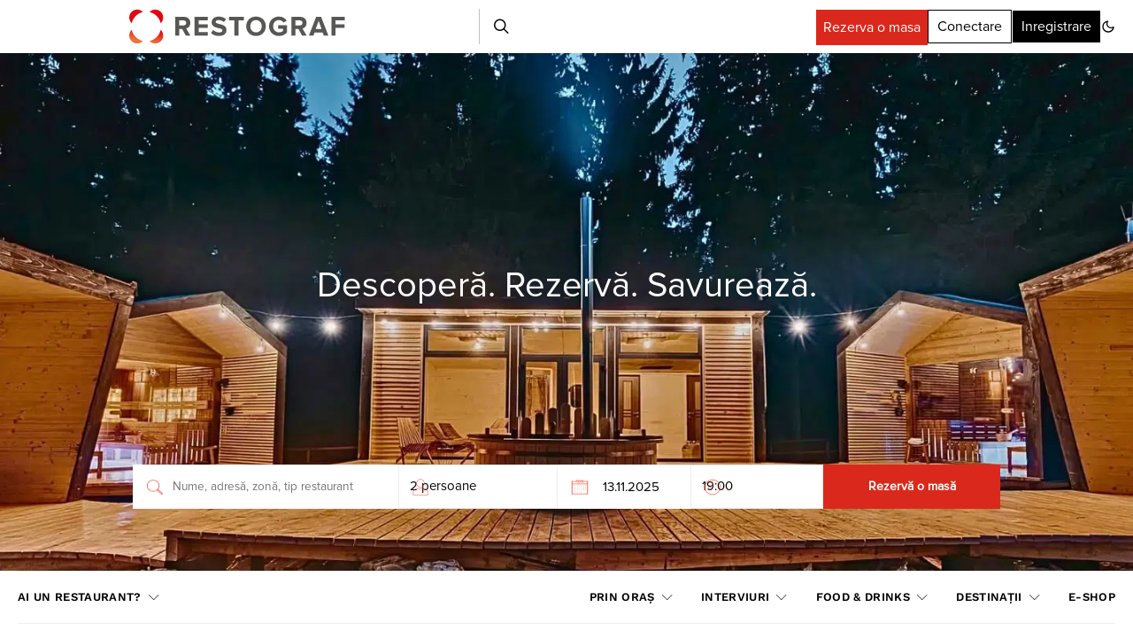

--- FILE ---
content_type: text/html; charset=UTF-8
request_url: https://restograf.ro/tag/spa/
body_size: 81814
content:
<!DOCTYPE html>
<html lang="ro-RO" data-scheme='default'>
<head>
	<meta name="google-site-verification" content="5tICQgeAcQ00a6SJcFVc3tpbUgPhLKZR5ijXsgFTyew" />
	<meta charset="UTF-8">
	<meta name="viewport" content="width=device-width, initial-scale=1">
	<link rel="profile" href="https://gmpg.org/xfn/11">
		<meta name='robots' content='index, follow, max-image-preview:large, max-snippet:-1, max-video-preview:-1' />
	<style>img:is([sizes="auto" i], [sizes^="auto," i]) { contain-intrinsic-size: 3000px 1500px }</style>
	
	<!-- This site is optimized with the Yoast SEO plugin v20.6 - https://yoast.com/wordpress/plugins/seo/ -->
	<title>Spa - restograf - Restograf</title><link rel="preload" as="style" href="https://fonts.googleapis.com/css?family=Montserrat%3A300&#038;subset=latin%2Clatin-ext%2Ccyrillic%2Ccyrillic-ext%2Cvietnamese&#038;display=swap" /><link rel="stylesheet" href="https://fonts.googleapis.com/css?family=Montserrat%3A300&#038;subset=latin%2Clatin-ext%2Ccyrillic%2Ccyrillic-ext%2Cvietnamese&#038;display=swap" media="print" onload="this.media='all'" /><noscript><link rel="stylesheet" href="https://fonts.googleapis.com/css?family=Montserrat%3A300&#038;subset=latin%2Clatin-ext%2Ccyrillic%2Ccyrillic-ext%2Cvietnamese&#038;display=swap" /></noscript>
	<meta name="description" content="Citeste toate articolele despre spa de pe site-ul Restograf" />
	<link rel="canonical" href="https://restograf.ro/tag/spa/" />
	<meta property="og:locale" content="ro_RO" />
	<meta property="og:type" content="article" />
	<meta property="og:title" content="spa - Restograf" />
	<meta property="og:description" content="Citeste toate articolele despre spa de pe site-ul Restograf" />
	<meta property="og:url" content="https://restograf.ro/tag/spa/" />
	<meta property="og:site_name" content="Restograf" />
	<meta name="twitter:card" content="summary_large_image" />
	<!-- / Yoast SEO plugin. -->


<script type='application/javascript'>console.log('PixelYourSite Free version 9.3.7');</script>
<link rel='dns-prefetch' href='//cdn.canvasjs.com' />
<link rel='dns-prefetch' href='//ialoc.ro' />
<link rel='dns-prefetch' href='//cdnjs.cloudflare.com' />
<link rel='dns-prefetch' href='//fonts.googleapis.com' />
<link href='https://fonts.gstatic.com' crossorigin rel='preconnect' />
<link rel="alternate" type="application/rss+xml" title="Restograf &raquo; Flux" href="https://restograf.ro/feed/" />
<link rel="alternate" type="application/rss+xml" title="Restograf &raquo; Flux comentarii" href="https://restograf.ro/comments/feed/" />
<link rel="alternate" type="application/rss+xml" title="Restograf &raquo; Flux etichetă spa" href="https://restograf.ro/tag/spa/feed/" />
			<link rel="preload" href="https://restograf.ro/wp-content/plugins/canvas/assets/fonts/canvas-icons.woff" as="font" type="font/woff" crossorigin>
			<link rel='stylesheet' id='wprm-public-css' href='https://restograf.ro/wp-content/plugins/wp-recipe-maker/dist/public-modern.css?ver=9.7.2' media='all' />
<link rel='stylesheet' id='canvas-css' href='https://restograf.ro/wp-content/plugins/canvas/assets/css/canvas.css?ver=2.3.8' media='all' />
<link rel='alternate stylesheet' id='powerkit-icons-css' href='https://restograf.ro/wp-content/plugins/powerkit/assets/fonts/powerkit-icons.woff?ver=2.8.9' as='font' type='font/wof' crossorigin />
<link rel='stylesheet' id='powerkit-css' href='https://restograf.ro/wp-content/plugins/powerkit/assets/css/powerkit.css?ver=2.8.9' media='all' />
<style id='wp-emoji-styles-inline-css'>

	img.wp-smiley, img.emoji {
		display: inline !important;
		border: none !important;
		box-shadow: none !important;
		height: 1em !important;
		width: 1em !important;
		margin: 0 0.07em !important;
		vertical-align: -0.1em !important;
		background: none !important;
		padding: 0 !important;
	}
</style>
<link rel='stylesheet' id='wp-block-library-css' href='https://restograf.ro/wp-includes/css/dist/block-library/style.min.css?ver=6.8.3' media='all' />
<style id='classic-theme-styles-inline-css'>
/*! This file is auto-generated */
.wp-block-button__link{color:#fff;background-color:#32373c;border-radius:9999px;box-shadow:none;text-decoration:none;padding:calc(.667em + 2px) calc(1.333em + 2px);font-size:1.125em}.wp-block-file__button{background:#32373c;color:#fff;text-decoration:none}
</style>
<link rel='stylesheet' id='canvas-block-alert-style-css' href='https://restograf.ro/wp-content/plugins/canvas/components/basic-elements/block-alert/block.css?ver=1659018034' media='all' />
<link rel='stylesheet' id='canvas-block-progress-style-css' href='https://restograf.ro/wp-content/plugins/canvas/components/basic-elements/block-progress/block.css?ver=1659018034' media='all' />
<link rel='stylesheet' id='canvas-block-collapsibles-style-css' href='https://restograf.ro/wp-content/plugins/canvas/components/basic-elements/block-collapsibles/block.css?ver=1659018034' media='all' />
<link rel='stylesheet' id='canvas-block-tabs-style-css' href='https://restograf.ro/wp-content/plugins/canvas/components/basic-elements/block-tabs/block.css?ver=1659018034' media='all' />
<link rel='stylesheet' id='canvas-block-section-heading-style-css' href='https://restograf.ro/wp-content/plugins/canvas/components/basic-elements/block-section-heading/block.css?ver=1659018034' media='all' />
<link rel='stylesheet' id='canvas-block-row-style-css' href='https://restograf.ro/wp-content/plugins/canvas/components/layout-blocks/block-row/block-row.css?ver=1659018034' media='all' />
<link rel='stylesheet' id='canvas-block-posts-style-css' href='https://restograf.ro/wp-content/plugins/canvas/components/posts/block-posts/block-posts.css?ver=1659018034' media='all' />
<link rel='stylesheet' id='canvas-justified-gallery-block-style-css' href='https://restograf.ro/wp-content/plugins/canvas/components/justified-gallery/block/block-justified-gallery.css?ver=1659018034' media='all' />
<link rel='stylesheet' id='canvas-slider-gallery-block-style-css' href='https://restograf.ro/wp-content/plugins/canvas/components/slider-gallery/block/block-slider-gallery.css?ver=1659018034' media='all' />
<link rel='stylesheet' id='canvas-block-posts-sidebar-css' href='https://restograf.ro/wp-content/plugins/canvas/components/posts/block-posts-sidebar/block-posts-sidebar.css?ver=1659018034' media='all' />
<link rel='stylesheet' id='csco-block-posts-sidebar-style-css' href='https://restograf.ro/wp-content/themes/authentic/css/blocks/posts-sidebar.css?ver=1659017872' media='all' />
<link rel='stylesheet' id='csco-block-twitter-slider-style-css' href='https://restograf.ro/wp-content/themes/authentic/css/blocks/twitter-slider.css?ver=1659017870' media='all' />
<link rel='stylesheet' id='csco-block-tiles-style-css' href='https://restograf.ro/wp-content/themes/authentic/css/blocks/tiles.css?ver=1659017872' media='all' />
<link rel='stylesheet' id='csco-block-horizontal-tiles-style-css' href='https://restograf.ro/wp-content/themes/authentic/css/blocks/horizontal-tiles.css?ver=1659017872' media='all' />
<link rel='stylesheet' id='csco-block-full-style-css' href='https://restograf.ro/wp-content/themes/authentic/css/blocks/full.css?ver=1659017872' media='all' />
<link rel='stylesheet' id='csco-block-slider-style-css' href='https://restograf.ro/wp-content/themes/authentic/css/blocks/slider.css?ver=1659017870' media='all' />
<link rel='stylesheet' id='csco-block-carousel-style-css' href='https://restograf.ro/wp-content/themes/authentic/css/blocks/carousel.css?ver=1659017872' media='all' />
<link rel='stylesheet' id='csco-block-wide-style-css' href='https://restograf.ro/wp-content/themes/authentic/css/blocks/wide.css?ver=1659017871' media='all' />
<link rel='stylesheet' id='csco-block-narrow-style-css' href='https://restograf.ro/wp-content/themes/authentic/css/blocks/narrow.css?ver=1659017871' media='all' />
<style id='global-styles-inline-css'>
:root{--wp--preset--aspect-ratio--square: 1;--wp--preset--aspect-ratio--4-3: 4/3;--wp--preset--aspect-ratio--3-4: 3/4;--wp--preset--aspect-ratio--3-2: 3/2;--wp--preset--aspect-ratio--2-3: 2/3;--wp--preset--aspect-ratio--16-9: 16/9;--wp--preset--aspect-ratio--9-16: 9/16;--wp--preset--color--black: #000000;--wp--preset--color--cyan-bluish-gray: #abb8c3;--wp--preset--color--white: #FFFFFF;--wp--preset--color--pale-pink: #f78da7;--wp--preset--color--vivid-red: #ce2e2e;--wp--preset--color--luminous-vivid-orange: #ff6900;--wp--preset--color--luminous-vivid-amber: #fcb902;--wp--preset--color--light-green-cyan: #7bdcb5;--wp--preset--color--vivid-green-cyan: #01d083;--wp--preset--color--pale-cyan-blue: #8ed1fc;--wp--preset--color--vivid-cyan-blue: #0693e3;--wp--preset--color--vivid-purple: #9b51e0;--wp--preset--color--secondary: #f8f8f8;--wp--preset--gradient--vivid-cyan-blue-to-vivid-purple: linear-gradient(135deg,rgba(6,147,227,1) 0%,rgb(155,81,224) 100%);--wp--preset--gradient--light-green-cyan-to-vivid-green-cyan: linear-gradient(135deg,rgb(122,220,180) 0%,rgb(0,208,130) 100%);--wp--preset--gradient--luminous-vivid-amber-to-luminous-vivid-orange: linear-gradient(135deg,rgba(252,185,0,1) 0%,rgba(255,105,0,1) 100%);--wp--preset--gradient--luminous-vivid-orange-to-vivid-red: linear-gradient(135deg,rgba(255,105,0,1) 0%,rgb(207,46,46) 100%);--wp--preset--gradient--very-light-gray-to-cyan-bluish-gray: linear-gradient(135deg,rgb(238,238,238) 0%,rgb(169,184,195) 100%);--wp--preset--gradient--cool-to-warm-spectrum: linear-gradient(135deg,rgb(74,234,220) 0%,rgb(151,120,209) 20%,rgb(207,42,186) 40%,rgb(238,44,130) 60%,rgb(251,105,98) 80%,rgb(254,248,76) 100%);--wp--preset--gradient--blush-light-purple: linear-gradient(135deg,rgb(255,206,236) 0%,rgb(152,150,240) 100%);--wp--preset--gradient--blush-bordeaux: linear-gradient(135deg,rgb(254,205,165) 0%,rgb(254,45,45) 50%,rgb(107,0,62) 100%);--wp--preset--gradient--luminous-dusk: linear-gradient(135deg,rgb(255,203,112) 0%,rgb(199,81,192) 50%,rgb(65,88,208) 100%);--wp--preset--gradient--pale-ocean: linear-gradient(135deg,rgb(255,245,203) 0%,rgb(182,227,212) 50%,rgb(51,167,181) 100%);--wp--preset--gradient--electric-grass: linear-gradient(135deg,rgb(202,248,128) 0%,rgb(113,206,126) 100%);--wp--preset--gradient--midnight: linear-gradient(135deg,rgb(2,3,129) 0%,rgb(40,116,252) 100%);--wp--preset--font-size--small: 13px;--wp--preset--font-size--medium: 20px;--wp--preset--font-size--large: 36px;--wp--preset--font-size--x-large: 42px;--wp--preset--spacing--20: 0.44rem;--wp--preset--spacing--30: 0.67rem;--wp--preset--spacing--40: 1rem;--wp--preset--spacing--50: 1.5rem;--wp--preset--spacing--60: 2.25rem;--wp--preset--spacing--70: 3.38rem;--wp--preset--spacing--80: 5.06rem;--wp--preset--shadow--natural: 6px 6px 9px rgba(0, 0, 0, 0.2);--wp--preset--shadow--deep: 12px 12px 50px rgba(0, 0, 0, 0.4);--wp--preset--shadow--sharp: 6px 6px 0px rgba(0, 0, 0, 0.2);--wp--preset--shadow--outlined: 6px 6px 0px -3px rgba(255, 255, 255, 1), 6px 6px rgba(0, 0, 0, 1);--wp--preset--shadow--crisp: 6px 6px 0px rgba(0, 0, 0, 1);}:where(.is-layout-flex){gap: 0.5em;}:where(.is-layout-grid){gap: 0.5em;}body .is-layout-flex{display: flex;}.is-layout-flex{flex-wrap: wrap;align-items: center;}.is-layout-flex > :is(*, div){margin: 0;}body .is-layout-grid{display: grid;}.is-layout-grid > :is(*, div){margin: 0;}:where(.wp-block-columns.is-layout-flex){gap: 2em;}:where(.wp-block-columns.is-layout-grid){gap: 2em;}:where(.wp-block-post-template.is-layout-flex){gap: 1.25em;}:where(.wp-block-post-template.is-layout-grid){gap: 1.25em;}.has-black-color{color: var(--wp--preset--color--black) !important;}.has-cyan-bluish-gray-color{color: var(--wp--preset--color--cyan-bluish-gray) !important;}.has-white-color{color: var(--wp--preset--color--white) !important;}.has-pale-pink-color{color: var(--wp--preset--color--pale-pink) !important;}.has-vivid-red-color{color: var(--wp--preset--color--vivid-red) !important;}.has-luminous-vivid-orange-color{color: var(--wp--preset--color--luminous-vivid-orange) !important;}.has-luminous-vivid-amber-color{color: var(--wp--preset--color--luminous-vivid-amber) !important;}.has-light-green-cyan-color{color: var(--wp--preset--color--light-green-cyan) !important;}.has-vivid-green-cyan-color{color: var(--wp--preset--color--vivid-green-cyan) !important;}.has-pale-cyan-blue-color{color: var(--wp--preset--color--pale-cyan-blue) !important;}.has-vivid-cyan-blue-color{color: var(--wp--preset--color--vivid-cyan-blue) !important;}.has-vivid-purple-color{color: var(--wp--preset--color--vivid-purple) !important;}.has-black-background-color{background-color: var(--wp--preset--color--black) !important;}.has-cyan-bluish-gray-background-color{background-color: var(--wp--preset--color--cyan-bluish-gray) !important;}.has-white-background-color{background-color: var(--wp--preset--color--white) !important;}.has-pale-pink-background-color{background-color: var(--wp--preset--color--pale-pink) !important;}.has-vivid-red-background-color{background-color: var(--wp--preset--color--vivid-red) !important;}.has-luminous-vivid-orange-background-color{background-color: var(--wp--preset--color--luminous-vivid-orange) !important;}.has-luminous-vivid-amber-background-color{background-color: var(--wp--preset--color--luminous-vivid-amber) !important;}.has-light-green-cyan-background-color{background-color: var(--wp--preset--color--light-green-cyan) !important;}.has-vivid-green-cyan-background-color{background-color: var(--wp--preset--color--vivid-green-cyan) !important;}.has-pale-cyan-blue-background-color{background-color: var(--wp--preset--color--pale-cyan-blue) !important;}.has-vivid-cyan-blue-background-color{background-color: var(--wp--preset--color--vivid-cyan-blue) !important;}.has-vivid-purple-background-color{background-color: var(--wp--preset--color--vivid-purple) !important;}.has-black-border-color{border-color: var(--wp--preset--color--black) !important;}.has-cyan-bluish-gray-border-color{border-color: var(--wp--preset--color--cyan-bluish-gray) !important;}.has-white-border-color{border-color: var(--wp--preset--color--white) !important;}.has-pale-pink-border-color{border-color: var(--wp--preset--color--pale-pink) !important;}.has-vivid-red-border-color{border-color: var(--wp--preset--color--vivid-red) !important;}.has-luminous-vivid-orange-border-color{border-color: var(--wp--preset--color--luminous-vivid-orange) !important;}.has-luminous-vivid-amber-border-color{border-color: var(--wp--preset--color--luminous-vivid-amber) !important;}.has-light-green-cyan-border-color{border-color: var(--wp--preset--color--light-green-cyan) !important;}.has-vivid-green-cyan-border-color{border-color: var(--wp--preset--color--vivid-green-cyan) !important;}.has-pale-cyan-blue-border-color{border-color: var(--wp--preset--color--pale-cyan-blue) !important;}.has-vivid-cyan-blue-border-color{border-color: var(--wp--preset--color--vivid-cyan-blue) !important;}.has-vivid-purple-border-color{border-color: var(--wp--preset--color--vivid-purple) !important;}.has-vivid-cyan-blue-to-vivid-purple-gradient-background{background: var(--wp--preset--gradient--vivid-cyan-blue-to-vivid-purple) !important;}.has-light-green-cyan-to-vivid-green-cyan-gradient-background{background: var(--wp--preset--gradient--light-green-cyan-to-vivid-green-cyan) !important;}.has-luminous-vivid-amber-to-luminous-vivid-orange-gradient-background{background: var(--wp--preset--gradient--luminous-vivid-amber-to-luminous-vivid-orange) !important;}.has-luminous-vivid-orange-to-vivid-red-gradient-background{background: var(--wp--preset--gradient--luminous-vivid-orange-to-vivid-red) !important;}.has-very-light-gray-to-cyan-bluish-gray-gradient-background{background: var(--wp--preset--gradient--very-light-gray-to-cyan-bluish-gray) !important;}.has-cool-to-warm-spectrum-gradient-background{background: var(--wp--preset--gradient--cool-to-warm-spectrum) !important;}.has-blush-light-purple-gradient-background{background: var(--wp--preset--gradient--blush-light-purple) !important;}.has-blush-bordeaux-gradient-background{background: var(--wp--preset--gradient--blush-bordeaux) !important;}.has-luminous-dusk-gradient-background{background: var(--wp--preset--gradient--luminous-dusk) !important;}.has-pale-ocean-gradient-background{background: var(--wp--preset--gradient--pale-ocean) !important;}.has-electric-grass-gradient-background{background: var(--wp--preset--gradient--electric-grass) !important;}.has-midnight-gradient-background{background: var(--wp--preset--gradient--midnight) !important;}.has-small-font-size{font-size: var(--wp--preset--font-size--small) !important;}.has-medium-font-size{font-size: var(--wp--preset--font-size--medium) !important;}.has-large-font-size{font-size: var(--wp--preset--font-size--large) !important;}.has-x-large-font-size{font-size: var(--wp--preset--font-size--x-large) !important;}
:where(.wp-block-post-template.is-layout-flex){gap: 1.25em;}:where(.wp-block-post-template.is-layout-grid){gap: 1.25em;}
:where(.wp-block-columns.is-layout-flex){gap: 2em;}:where(.wp-block-columns.is-layout-grid){gap: 2em;}
:root :where(.wp-block-pullquote){font-size: 1.5em;line-height: 1.6;}
</style>
<link rel='stylesheet' id='absolute-reviews-css' href='https://restograf.ro/wp-content/plugins/absolute-reviews/public/css/absolute-reviews-public.css?ver=1.1.0' media='all' />
<link rel='stylesheet' id='advanced-popups-css' href='https://restograf.ro/wp-content/plugins/advanced-popups/public/css/advanced-popups-public.css?ver=1.1.3' media='all' />
<link rel='stylesheet' id='canvas-block-heading-style-css' href='https://restograf.ro/wp-content/plugins/canvas/components/content-formatting/block-heading/block.css?ver=1659018034' media='all' />
<link rel='stylesheet' id='canvas-block-list-style-css' href='https://restograf.ro/wp-content/plugins/canvas/components/content-formatting/block-list/block.css?ver=1659018034' media='all' />
<link rel='stylesheet' id='canvas-block-paragraph-style-css' href='https://restograf.ro/wp-content/plugins/canvas/components/content-formatting/block-paragraph/block.css?ver=1659018034' media='all' />
<link rel='stylesheet' id='canvas-block-separator-style-css' href='https://restograf.ro/wp-content/plugins/canvas/components/content-formatting/block-separator/block.css?ver=1659018034' media='all' />
<link rel='stylesheet' id='canvas-block-group-style-css' href='https://restograf.ro/wp-content/plugins/canvas/components/basic-elements/block-group/block.css?ver=1659018034' media='all' />
<link rel='stylesheet' id='canvas-block-cover-style-css' href='https://restograf.ro/wp-content/plugins/canvas/components/basic-elements/block-cover/block.css?ver=1659018034' media='all' />
<link rel='stylesheet' id='contact-form-7-css' href='https://restograf.ro/wp-content/plugins/contact-form-7/includes/css/styles.css?ver=5.7.7' media='all' />
<link rel='stylesheet' id='powerkit-author-box-css' href='https://restograf.ro/wp-content/plugins/powerkit/modules/author-box/public/css/public-powerkit-author-box.css?ver=2.8.9' media='all' />
<link rel='stylesheet' id='powerkit-basic-elements-css' href='https://restograf.ro/wp-content/plugins/powerkit/modules/basic-elements/public/css/public-powerkit-basic-elements.css?ver=2.8.9' media='screen' />
<link rel='stylesheet' id='powerkit-coming-soon-css' href='https://restograf.ro/wp-content/plugins/powerkit/modules/coming-soon/public/css/public-powerkit-coming-soon.css?ver=2.8.9' media='all' />
<link rel='stylesheet' id='powerkit-content-formatting-css' href='https://restograf.ro/wp-content/plugins/powerkit/modules/content-formatting/public/css/public-powerkit-content-formatting.css?ver=2.8.9' media='all' />
<link rel='stylesheet' id='powerkit-сontributors-css' href='https://restograf.ro/wp-content/plugins/powerkit/modules/contributors/public/css/public-powerkit-contributors.css?ver=2.8.9' media='all' />
<link rel='stylesheet' id='powerkit-facebook-css' href='https://restograf.ro/wp-content/plugins/powerkit/modules/facebook/public/css/public-powerkit-facebook.css?ver=2.8.9' media='all' />
<link rel='stylesheet' id='powerkit-featured-categories-css' href='https://restograf.ro/wp-content/plugins/powerkit/modules/featured-categories/public/css/public-powerkit-featured-categories.css?ver=2.8.9' media='all' />
<link rel='stylesheet' id='powerkit-inline-posts-css' href='https://restograf.ro/wp-content/plugins/powerkit/modules/inline-posts/public/css/public-powerkit-inline-posts.css?ver=2.8.9' media='all' />
<link rel='stylesheet' id='powerkit-instagram-css' href='https://restograf.ro/wp-content/plugins/powerkit/modules/instagram/public/css/public-powerkit-instagram.css?ver=2.8.9' media='all' />
<link rel='stylesheet' id='powerkit-justified-gallery-css' href='https://restograf.ro/wp-content/plugins/powerkit/modules/justified-gallery/public/css/public-powerkit-justified-gallery.css?ver=2.8.9' media='all' />
<link rel='stylesheet' id='glightbox-css' href='https://restograf.ro/wp-content/plugins/powerkit/modules/lightbox/public/css/glightbox.min.css?ver=2.8.9' media='all' />
<link rel='stylesheet' id='powerkit-lightbox-css' href='https://restograf.ro/wp-content/plugins/powerkit/modules/lightbox/public/css/public-powerkit-lightbox.css?ver=2.8.9' media='all' />
<link rel='stylesheet' id='powerkit-opt-in-forms-css' href='https://restograf.ro/wp-content/plugins/powerkit/modules/opt-in-forms/public/css/public-powerkit-opt-in-forms.css?ver=2.8.9' media='all' />
<link rel='stylesheet' id='powerkit-pinterest-css' href='https://restograf.ro/wp-content/plugins/powerkit/modules/pinterest/public/css/public-powerkit-pinterest.css?ver=2.8.9' media='all' />
<link rel='stylesheet' id='powerkit-scroll-to-top-css' href='https://restograf.ro/wp-content/plugins/powerkit/modules/scroll-to-top/public/css/public-powerkit-scroll-to-top.css?ver=2.8.9' media='all' />
<link rel='stylesheet' id='powerkit-share-buttons-css' href='https://restograf.ro/wp-content/plugins/powerkit/modules/share-buttons/public/css/public-powerkit-share-buttons.css?ver=2.8.9' media='all' />
<link rel='stylesheet' id='powerkit-social-links-css' href='https://restograf.ro/wp-content/plugins/powerkit/modules/social-links/public/css/public-powerkit-social-links.css?ver=2.8.9' media='all' />
<link rel='stylesheet' id='powerkit-twitter-css' href='https://restograf.ro/wp-content/plugins/powerkit/modules/twitter/public/css/public-powerkit-twitter.css?ver=2.8.9' media='all' />
<link rel='stylesheet' id='powerkit-widget-about-css' href='https://restograf.ro/wp-content/plugins/powerkit/modules/widget-about/public/css/public-powerkit-widget-about.css?ver=2.8.9' media='all' />
<link rel='stylesheet' id='magnific-popup-css' href='https://restograf.ro/wp-content/plugins/sight/render/css/magnific-popup.css?ver=1644835885' media='all' />
<link rel='stylesheet' id='sight-css' href='https://restograf.ro/wp-content/plugins/sight/render/css/sight.css?ver=1644835885' media='all' />
<link rel='stylesheet' id='sight-common-css' href='https://restograf.ro/wp-content/plugins/sight/render/css/sight-common.css?ver=1644835885' media='all' />
<link rel='stylesheet' id='sight-lightbox-css' href='https://restograf.ro/wp-content/plugins/sight/render/css/sight-lightbox.css?ver=1644835885' media='all' />
<link rel='stylesheet' id='dashicons-css' href='https://restograf.ro/wp-includes/css/dashicons.min.css?ver=6.8.3' media='all' />
<link rel='stylesheet' id='admin-bar-css' href='https://restograf.ro/wp-includes/css/admin-bar.min.css?ver=6.8.3' media='all' />
<style id='admin-bar-inline-css'>

    .canvasjs-chart-credit{
        display: none !important;
    }
    #vtrtsFreeChart canvas {
    border-radius: 6px;
}

.vtrts-free-adminbar-weekly-title {
    font-weight: bold;
    font-size: 14px;
    color: #fff;
    margin-bottom: 6px;
}

        #wpadminbar #wp-admin-bar-vtrts_free_top_button .ab-icon:before {
            content: "\f185";
            color: #1DAE22;
            top: 3px;
        }
    #wp-admin-bar-vtrts_pro_top_button .ab-item {
        min-width: 180px;
    }
    .vtrts-free-adminbar-dropdown {
        min-width: 420px ;
        padding: 18px 18px 12px 18px;
        background: #23282d;
        color: #fff;
        border-radius: 8px;
        box-shadow: 0 4px 24px rgba(0,0,0,0.15);
        margin-top: 10px;
    }
    .vtrts-free-adminbar-grid {
        display: grid;
        grid-template-columns: 1fr 1fr;
        gap: 18px 18px; /* row-gap column-gap */
        margin-bottom: 18px;
    }
    .vtrts-free-adminbar-card {
        background: #2c3338;
        border-radius: 8px;
        padding: 18px 18px 12px 18px;
        box-shadow: 0 2px 8px rgba(0,0,0,0.07);
        display: flex;
        flex-direction: column;
        align-items: flex-start;
    }
    /* Extra margin for the right column */
    .vtrts-free-adminbar-card:nth-child(2),
    .vtrts-free-adminbar-card:nth-child(4) {
        margin-left: 10px !important;
        padding-left: 10px !important;
                padding-top: 6px !important;

        margin-right: 10px !important;
        padding-right : 10px !important;
        margin-top: 10px !important;
    }
    .vtrts-free-adminbar-card:nth-child(1),
    .vtrts-free-adminbar-card:nth-child(3) {
        margin-left: 10px !important;
        padding-left: 10px !important;
                padding-top: 6px !important;

        margin-top: 10px !important;
                padding-right : 10px !important;

    }
    /* Extra margin for the bottom row */
    .vtrts-free-adminbar-card:nth-child(3),
    .vtrts-free-adminbar-card:nth-child(4) {
        margin-top: 6px !important;
        padding-top: 6px !important;
        margin-top: 10px !important;
    }
    .vtrts-free-adminbar-card-title {
        font-size: 14px;
        font-weight: 800;
        margin-bottom: 6px;
        color: #fff;
    }
    .vtrts-free-adminbar-card-value {
        font-size: 22px;
        font-weight: bold;
        color: #1DAE22;
        margin-bottom: 4px;
    }
    .vtrts-free-adminbar-card-sub {
        font-size: 12px;
        color: #aaa;
    }
    .vtrts-free-adminbar-btn-wrap {
        text-align: center;
        margin-top: 8px;
    }

    #wp-admin-bar-vtrts_free_top_button .ab-item{
    min-width: 80px !important;
        padding: 0px !important;
    .vtrts-free-adminbar-btn {
        display: inline-block;
        background: #1DAE22;
        color: #fff !important;
        font-weight: bold;
        padding: 8px 28px;
        border-radius: 6px;
        text-decoration: none;
        font-size: 15px;
        transition: background 0.2s;
        margin-top: 8px;
    }
    .vtrts-free-adminbar-btn:hover {
        background: #15991b;
        color: #fff !important;
    }

    .vtrts-free-adminbar-dropdown-wrap { min-width: 0; padding: 0; }
    #wpadminbar #wp-admin-bar-vtrts_free_top_button .vtrts-free-adminbar-dropdown { display: none; position: absolute; left: 0; top: 100%; z-index: 99999; }
    #wpadminbar #wp-admin-bar-vtrts_free_top_button:hover .vtrts-free-adminbar-dropdown { display: block; }
    
        .ab-empty-item #wp-admin-bar-vtrts_free_top_button-default .ab-empty-item{
    height:0px !important;
    padding :0px !important;
     }
            #wpadminbar .quicklinks .ab-empty-item{
        padding:0px !important;
    }
    .vtrts-free-adminbar-dropdown {
    min-width: 420px;
    padding: 18px 18px 12px 18px;
    background: #23282d;
    color: #fff;
    border-radius: 12px; /* more rounded */
    box-shadow: 0 8px 32px rgba(0,0,0,0.25); /* deeper shadow */
    margin-top: 10px;
}

.vtrts-free-adminbar-btn-wrap {
    text-align: center;
    margin-top: 18px; /* more space above */
}

.vtrts-free-adminbar-btn {
    display: inline-block;
    background: #1DAE22;
    color: #fff !important;
    font-weight: bold;
    padding: 5px 22px;
    border-radius: 8px;
    text-decoration: none;
    font-size: 17px;
    transition: background 0.2s, box-shadow 0.2s;
    margin-top: 8px;
    box-shadow: 0 2px 8px rgba(29,174,34,0.15);
    text-align: center;
    line-height: 1.6;
    
}
.vtrts-free-adminbar-btn:hover {
    background: #15991b;
    color: #fff !important;
    box-shadow: 0 4px 16px rgba(29,174,34,0.25);
}
    


</style>
<link rel='stylesheet' id='csco-styles-css' href='https://restograf.ro/wp-content/themes/authentic/style.css?ver=1.0.0' media='all' />
<link rel='stylesheet' id='bootstrap-css-datepicker-css' href='https://cdnjs.cloudflare.com/ajax/libs/bootstrap-datepicker/1.9.0/css/bootstrap-datepicker.standalone.min.css?ver=6.8.3' media='all' />
<link rel='stylesheet' id='intlTelInput_css-css' href='https://restograf.ro/wp-content/themes/authentic-child/css/intlTelInput.css?ver=1.2.5' media='all' />
<link rel='stylesheet' id='twentyseventeen-fancybox-css' href='https://restograf.ro/wp-content/themes/authentic-child/fancybox/jquery.fancybox.css?ver=1.2.5' media='all' />
<link rel='stylesheet' id='rateit_css-css' href='https://restograf.ro/wp-content/themes/authentic-child/css/rateit.css?ver=1.2.5' media='all' />
<link rel='stylesheet' id='csco_child_css-css' href='https://restograf.ro/wp-content/themes/authentic-child/style.css?ver=1.2.5' media='all' />
<link rel='stylesheet' id='autocomplete-css-css' href='https://restograf.ro/wp-content/themes/authentic-child/css/jquery.auto-complete.css?ver=all' media='all' />

<style id='rocket-lazyload-inline-css'>
.rll-youtube-player{position:relative;padding-bottom:56.23%;height:0;overflow:hidden;max-width:100%;}.rll-youtube-player:focus-within{outline: 2px solid currentColor;outline-offset: 5px;}.rll-youtube-player iframe{position:absolute;top:0;left:0;width:100%;height:100%;z-index:100;background:0 0}.rll-youtube-player img{bottom:0;display:block;left:0;margin:auto;max-width:100%;width:100%;position:absolute;right:0;top:0;border:none;height:auto;-webkit-transition:.4s all;-moz-transition:.4s all;transition:.4s all}.rll-youtube-player img:hover{-webkit-filter:brightness(75%)}.rll-youtube-player .play{height:100%;width:100%;left:0;top:0;position:absolute;background:url(https://restograf.ro/wp-content/plugins/wp-rocket/assets/img/youtube.png) no-repeat center;background-color: transparent !important;cursor:pointer;border:none;}.wp-embed-responsive .wp-has-aspect-ratio .rll-youtube-player{position:absolute;padding-bottom:0;width:100%;height:100%;top:0;bottom:0;left:0;right:0}
</style>
<script id="ahc_front_js-js-extra">
var ahc_ajax_front = {"ajax_url":"https:\/\/restograf.ro\/wp-admin\/admin-ajax.php","plugin_url":"https:\/\/restograf.ro\/wp-content\/plugins\/visitors-traffic-real-time-statistics\/","page_id":"Etichet\u0103: <span>spa<\/span>","page_title":"","post_type":""};
</script>
<script src="https://restograf.ro/wp-content/plugins/visitors-traffic-real-time-statistics/js/front.js?ver=6.8.3" id="ahc_front_js-js"></script>
<script src="https://restograf.ro/wp-includes/js/jquery/jquery.min.js?ver=3.7.1" id="jquery-core-js"></script>
<script src="https://restograf.ro/wp-includes/js/jquery/jquery-migrate.min.js?ver=3.4.1" id="jquery-migrate-js"></script>
<script src="https://restograf.ro/wp-content/plugins/advanced-popups/public/js/advanced-popups-public.js?ver=1.1.3" id="advanced-popups-js"></script>
<script src="https://restograf.ro/wp-content/plugins/pixelyoursite/dist/scripts/jquery.bind-first-0.2.3.min.js?ver=6.8.3" id="jquery-bind-first-js"></script>
<script src="https://restograf.ro/wp-content/plugins/pixelyoursite/dist/scripts/js.cookie-2.1.3.min.js?ver=2.1.3" id="js-cookie-pys-js"></script>
<script id="pys-js-extra">
var pysOptions = {"staticEvents":{"facebook":{"init_event":[{"delay":0,"type":"static","name":"PageView","pixelIds":["214925758000308"],"eventID":"4790c204-f06e-42fa-b708-4fdf08a0eb96","params":{"post_category":"\u00ceN \u021aAR\u0102","page_title":"spa","post_type":"tag","post_id":9791,"plugin":"PixelYourSite","user_role":"guest","event_url":"restograf.ro\/tag\/spa\/"},"e_id":"init_event","ids":[],"hasTimeWindow":false,"timeWindow":0,"woo_order":"","edd_order":""}]}},"dynamicEvents":[],"triggerEvents":[],"triggerEventTypes":[],"facebook":{"pixelIds":["214925758000308"],"advancedMatching":[],"removeMetadata":false,"contentParams":{"post_type":"tag","post_id":9791,"content_name":"spa"},"commentEventEnabled":true,"wooVariableAsSimple":false,"downloadEnabled":true,"formEventEnabled":true,"ajaxForServerEvent":true,"serverApiEnabled":true,"wooCRSendFromServer":false},"debug":"","siteUrl":"https:\/\/restograf.ro","ajaxUrl":"https:\/\/restograf.ro\/wp-admin\/admin-ajax.php","ajax_event":"8717ad1c15","enable_remove_download_url_param":"1","cookie_duration":"7","last_visit_duration":"60","enable_success_send_form":"","gdpr":{"ajax_enabled":true,"all_disabled_by_api":false,"facebook_disabled_by_api":false,"analytics_disabled_by_api":false,"google_ads_disabled_by_api":false,"pinterest_disabled_by_api":false,"bing_disabled_by_api":false,"facebook_prior_consent_enabled":true,"analytics_prior_consent_enabled":true,"google_ads_prior_consent_enabled":null,"pinterest_prior_consent_enabled":true,"bing_prior_consent_enabled":true,"cookiebot_integration_enabled":false,"cookiebot_facebook_consent_category":"marketing","cookiebot_analytics_consent_category":"statistics","cookiebot_google_ads_consent_category":null,"cookiebot_pinterest_consent_category":"marketing","cookiebot_bing_consent_category":"marketing","consent_magic_integration_enabled":false,"real_cookie_banner_integration_enabled":false,"cookie_notice_integration_enabled":false,"cookie_law_info_integration_enabled":false},"woo":{"enabled":false},"edd":{"enabled":false}};
</script>
<script src="https://restograf.ro/wp-content/plugins/pixelyoursite/dist/scripts/public.js?ver=9.3.7" id="pys-js"></script>
<script src="https://restograf.ro/wp-content/themes/authentic-child/js/custom.js?ver=1.2.5" id="csco_child_js-js"></script>
<script src="https://restograf.ro/wp-content/themes/authentic-child/js/jquery.uniform.bundled.js?ver=1.2.5" id="uniform_js-js"></script>
<script id="autocomplete-js-js-extra">
var autocomplete = {"apiUrl":"https:\/\/restograf.ro\/wp-content\/themes\/authentic-child\/autocomplete.php"};
</script>
<script src="https://restograf.ro/wp-content/themes/authentic-child/js/jquery.auto-complete.min.js?ver=1.2.5" id="autocomplete-js-js"></script>
<script src="https://cdnjs.cloudflare.com/ajax/libs/bootstrap-datepicker/1.9.0/js/bootstrap-datepicker.min.js?ver=6.8.3" id="bootstrap-css-datepicker-js"></script>
<link rel="https://api.w.org/" href="https://restograf.ro/wp-json/" /><link rel="alternate" title="JSON" type="application/json" href="https://restograf.ro/wp-json/wp/v2/tags/9791" /><link rel="EditURI" type="application/rsd+xml" title="RSD" href="https://restograf.ro/xmlrpc.php?rsd" />
<meta name="generator" content="WordPress 6.8.3" />
		<link rel="preload" href="https://restograf.ro/wp-content/plugins/absolute-reviews/fonts/absolute-reviews-icons.woff" as="font" type="font/woff" crossorigin>
				<link rel="preload" href="https://restograf.ro/wp-content/plugins/advanced-popups/fonts/advanced-popups-icons.woff" as="font" type="font/woff" crossorigin>
		
<style type="text/css" media="all" id="canvas-blocks-dynamic-styles">
.cnvs-block-core-heading-1732271117349 { margin-top: 8px !important; margin-bottom: 8px !important; margin-left: 8px !important; margin-right: 8px !important; padding-top: 8px !important; padding-bottom: 8px !important; padding-left: 8px !important; padding-right: 8px !important;  } .cnvs-block-core-heading-1732271117349 { border-top-left-radius: 8px !important; border-top-right-radius: 8px !important; border-bottom-left-radius: 8px !important; border-bottom-right-radius: 8px !important;  } 
</style>
<script type="text/javascript">var ajaxurl = "https://restograf.ro/wp-admin/admin-ajax.php"</script>
                    <script type='text/javascript'>
                    var _nzm = _nzm || []; var _nzm_config = _nzm_config || []; _nzm_tracking_server = 'https://retargeting.newsmanapp.com';
                    (function() {var a, methods, i;a = function(f) {return function() {_nzm.push([f].concat(Array.prototype.slice.call(arguments, 0)));
                    }};methods = ['identify', 'track', 'run'];for(i = 0; i < methods.length; i++) {_nzm[methods[i]] = a(methods[i])};
                    s = document.getElementsByTagName('script')[0];var script_dom = document.createElement('script');script_dom.async = true;
                    script_dom.id = 'nzm-tracker';script_dom.setAttribute('data-site-id', '90818-3517-000000000000000000000000-91338b515127e27f0156484e3e3d96ae');
                    script_dom.src = 'https://retargeting.newsmanapp.com/js/retargeting/track.js';s.parentNode.insertBefore(script_dom, s);})();
                    </script>
                    <meta name="facebook-domain-verification" content="a34qcxhwuqd1bkhd6ulbb1bn3o7idk" /><style type="text/css"> .tippy-box[data-theme~="wprm"] { background-color: #333333; color: #FFFFFF; } .tippy-box[data-theme~="wprm"][data-placement^="top"] > .tippy-arrow::before { border-top-color: #333333; } .tippy-box[data-theme~="wprm"][data-placement^="bottom"] > .tippy-arrow::before { border-bottom-color: #333333; } .tippy-box[data-theme~="wprm"][data-placement^="left"] > .tippy-arrow::before { border-left-color: #333333; } .tippy-box[data-theme~="wprm"][data-placement^="right"] > .tippy-arrow::before { border-right-color: #333333; } .tippy-box[data-theme~="wprm"] a { color: #FFFFFF; } .wprm-comment-rating svg { width: 18px !important; height: 18px !important; } img.wprm-comment-rating { width: 90px !important; height: 18px !important; } body { --comment-rating-star-color: #343434; } body { --wprm-popup-font-size: 16px; } body { --wprm-popup-background: #ffffff; } body { --wprm-popup-title: #000000; } body { --wprm-popup-content: #444444; } body { --wprm-popup-button-background: #444444; } body { --wprm-popup-button-text: #ffffff; }</style><style type="text/css">.wprm-glossary-term {color: #5A822B;text-decoration: underline;cursor: help;}</style><style type="text/css">.wprm-recipe-template-snippet-basic-buttons {
    font-family: inherit; /* wprm_font_family type=font */
    font-size: 0.9em; /* wprm_font_size type=font_size */
    text-align: center; /* wprm_text_align type=align */
    margin-top: 0px; /* wprm_margin_top type=size */
    margin-bottom: 10px; /* wprm_margin_bottom type=size */
}
.wprm-recipe-template-snippet-basic-buttons a  {
    margin: 5px; /* wprm_margin_button type=size */
    margin: 5px; /* wprm_margin_button type=size */
}

.wprm-recipe-template-snippet-basic-buttons a:first-child {
    margin-left: 0;
}
.wprm-recipe-template-snippet-basic-buttons a:last-child {
    margin-right: 0;
}.wprm-recipe-template-chic {
    margin: 20px auto;
    background-color: #fafafa; /* wprm_background type=color */
    font-family: -apple-system, BlinkMacSystemFont, "Segoe UI", Roboto, Oxygen-Sans, Ubuntu, Cantarell, "Helvetica Neue", sans-serif; /* wprm_main_font_family type=font */
    font-size: 0.9em; /* wprm_main_font_size type=font_size */
    line-height: 1.5em; /* wprm_main_line_height type=font_size */
    color: #333333; /* wprm_main_text type=color */
    max-width: 650px; /* wprm_max_width type=size */
}
.wprm-recipe-template-chic a {
    color: #3498db; /* wprm_link type=color */
}
.wprm-recipe-template-chic p, .wprm-recipe-template-chic li {
    font-family: -apple-system, BlinkMacSystemFont, "Segoe UI", Roboto, Oxygen-Sans, Ubuntu, Cantarell, "Helvetica Neue", sans-serif; /* wprm_main_font_family type=font */
    font-size: 1em !important;
    line-height: 1.5em !important; /* wprm_main_line_height type=font_size */
}
.wprm-recipe-template-chic li {
    margin: 0 0 0 32px !important;
    padding: 0 !important;
}
.rtl .wprm-recipe-template-chic li {
    margin: 0 32px 0 0 !important;
}
.wprm-recipe-template-chic ol, .wprm-recipe-template-chic ul {
    margin: 0 !important;
    padding: 0 !important;
}
.wprm-recipe-template-chic br {
    display: none;
}
.wprm-recipe-template-chic .wprm-recipe-name,
.wprm-recipe-template-chic .wprm-recipe-header {
    font-family: -apple-system, BlinkMacSystemFont, "Segoe UI", Roboto, Oxygen-Sans, Ubuntu, Cantarell, "Helvetica Neue", sans-serif; /* wprm_header_font_family type=font */
    color: #000000; /* wprm_header_text type=color */
    line-height: 1.3em; /* wprm_header_line_height type=font_size */
}
.wprm-recipe-template-chic h1,
.wprm-recipe-template-chic h2,
.wprm-recipe-template-chic h3,
.wprm-recipe-template-chic h4,
.wprm-recipe-template-chic h5,
.wprm-recipe-template-chic h6 {
    font-family: -apple-system, BlinkMacSystemFont, "Segoe UI", Roboto, Oxygen-Sans, Ubuntu, Cantarell, "Helvetica Neue", sans-serif; /* wprm_header_font_family type=font */
    color: #212121; /* wprm_header_text type=color */
    line-height: 1.3em; /* wprm_header_line_height type=font_size */
    margin: 0 !important;
    padding: 0 !important;
}
.wprm-recipe-template-chic .wprm-recipe-header {
    margin-top: 1.2em !important;
}
.wprm-recipe-template-chic h1 {
    font-size: 2em; /* wprm_h1_size type=font_size */
}
.wprm-recipe-template-chic h2 {
    font-size: 1.8em; /* wprm_h2_size type=font_size */
}
.wprm-recipe-template-chic h3 {
    font-size: 1.2em; /* wprm_h3_size type=font_size */
}
.wprm-recipe-template-chic h4 {
    font-size: 1em; /* wprm_h4_size type=font_size */
}
.wprm-recipe-template-chic h5 {
    font-size: 1em; /* wprm_h5_size type=font_size */
}
.wprm-recipe-template-chic h6 {
    font-size: 1em; /* wprm_h6_size type=font_size */
}.wprm-recipe-template-chic {
    font-size: 1em; /* wprm_main_font_size type=font_size */
	border-style: solid; /* wprm_border_style type=border */
	border-width: 1px; /* wprm_border_width type=size */
	border-color: #E0E0E0; /* wprm_border type=color */
    padding: 10px;
    background-color: #ffffff; /* wprm_background type=color */
    max-width: 950px; /* wprm_max_width type=size */
}
.wprm-recipe-template-chic a {
    color: #5A822B; /* wprm_link type=color */
}
.wprm-recipe-template-chic .wprm-recipe-name {
    line-height: 1.3em;
    font-weight: bold;
}
.wprm-recipe-template-chic .wprm-template-chic-buttons {
	clear: both;
    font-size: 0.9em;
    text-align: center;
}
.wprm-recipe-template-chic .wprm-template-chic-buttons .wprm-recipe-icon {
    margin-right: 5px;
}
.wprm-recipe-template-chic .wprm-recipe-header {
	margin-bottom: 0.5em !important;
}
.wprm-recipe-template-chic .wprm-nutrition-label-container {
	font-size: 0.9em;
}
.wprm-recipe-template-chic .wprm-call-to-action {
	border-radius: 3px;
}.wprm-recipe-template-compact-howto {
    margin: 20px auto;
    background-color: #fafafa; /* wprm_background type=color */
    font-family: -apple-system, BlinkMacSystemFont, "Segoe UI", Roboto, Oxygen-Sans, Ubuntu, Cantarell, "Helvetica Neue", sans-serif; /* wprm_main_font_family type=font */
    font-size: 0.9em; /* wprm_main_font_size type=font_size */
    line-height: 1.5em; /* wprm_main_line_height type=font_size */
    color: #333333; /* wprm_main_text type=color */
    max-width: 650px; /* wprm_max_width type=size */
}
.wprm-recipe-template-compact-howto a {
    color: #3498db; /* wprm_link type=color */
}
.wprm-recipe-template-compact-howto p, .wprm-recipe-template-compact-howto li {
    font-family: -apple-system, BlinkMacSystemFont, "Segoe UI", Roboto, Oxygen-Sans, Ubuntu, Cantarell, "Helvetica Neue", sans-serif; /* wprm_main_font_family type=font */
    font-size: 1em !important;
    line-height: 1.5em !important; /* wprm_main_line_height type=font_size */
}
.wprm-recipe-template-compact-howto li {
    margin: 0 0 0 32px !important;
    padding: 0 !important;
}
.rtl .wprm-recipe-template-compact-howto li {
    margin: 0 32px 0 0 !important;
}
.wprm-recipe-template-compact-howto ol, .wprm-recipe-template-compact-howto ul {
    margin: 0 !important;
    padding: 0 !important;
}
.wprm-recipe-template-compact-howto br {
    display: none;
}
.wprm-recipe-template-compact-howto .wprm-recipe-name,
.wprm-recipe-template-compact-howto .wprm-recipe-header {
    font-family: -apple-system, BlinkMacSystemFont, "Segoe UI", Roboto, Oxygen-Sans, Ubuntu, Cantarell, "Helvetica Neue", sans-serif; /* wprm_header_font_family type=font */
    color: #000000; /* wprm_header_text type=color */
    line-height: 1.3em; /* wprm_header_line_height type=font_size */
}
.wprm-recipe-template-compact-howto h1,
.wprm-recipe-template-compact-howto h2,
.wprm-recipe-template-compact-howto h3,
.wprm-recipe-template-compact-howto h4,
.wprm-recipe-template-compact-howto h5,
.wprm-recipe-template-compact-howto h6 {
    font-family: -apple-system, BlinkMacSystemFont, "Segoe UI", Roboto, Oxygen-Sans, Ubuntu, Cantarell, "Helvetica Neue", sans-serif; /* wprm_header_font_family type=font */
    color: #212121; /* wprm_header_text type=color */
    line-height: 1.3em; /* wprm_header_line_height type=font_size */
    margin: 0 !important;
    padding: 0 !important;
}
.wprm-recipe-template-compact-howto .wprm-recipe-header {
    margin-top: 1.2em !important;
}
.wprm-recipe-template-compact-howto h1 {
    font-size: 2em; /* wprm_h1_size type=font_size */
}
.wprm-recipe-template-compact-howto h2 {
    font-size: 1.8em; /* wprm_h2_size type=font_size */
}
.wprm-recipe-template-compact-howto h3 {
    font-size: 1.2em; /* wprm_h3_size type=font_size */
}
.wprm-recipe-template-compact-howto h4 {
    font-size: 1em; /* wprm_h4_size type=font_size */
}
.wprm-recipe-template-compact-howto h5 {
    font-size: 1em; /* wprm_h5_size type=font_size */
}
.wprm-recipe-template-compact-howto h6 {
    font-size: 1em; /* wprm_h6_size type=font_size */
}.wprm-recipe-template-compact-howto {
	border-style: solid; /* wprm_border_style type=border */
	border-width: 1px; /* wprm_border_width type=size */
	border-color: #777777; /* wprm_border type=color */
	border-radius: 0px; /* wprm_border_radius type=size */
	padding: 10px;
}</style><!-- Google Tag Manager -->
                <script>
                setTimeout(function () {
                    (function(w,d,s,l,i){w[l]=w[l]||[];w[l].push({'gtm.start':
                    new Date().getTime(),event:'gtm.js'});var f=d.getElementsByTagName(s)[0],
                    j=d.createElement(s),dl=l!='dataLayer'?'&l='+l:'';j.async=true;j.src=
                    'https://www.googletagmanager.com/gtm.js?id='+i+dl;f.parentNode.insertBefore(j,f);
                    })(window,document,'script','dataLayer','GTM-5KDP944');
                }, 2000);
                </script>
            <!-- End Google Tag Manager --><meta name="google-signin-client_id" content="1029727269827-h11gimur4udul4vgukd9q95me6hvkmav.apps.googleusercontent.com">
    <script src="https://apis.google.com/js/platform.js" async defer></script><!-- web app -->
        <meta name="mobile-web-app-capable" content="yes">
        <link rel="icon" sizes="192x192" href="/restograf-icon-4x.png">
        <link rel="shortcut icon" sizes="192x192" href="/restograf-icon-4x.png"><meta name="apple-itunes-app" content="app-id=1411996393">
<!-- Schema & Structured Data For WP v1.13 - -->
<script type="application/ld+json" class="saswp-schema-markup-output">
[{"@context":"https://schema.org/","@type":"CollectionPage","@id":"https://restograf.ro/tag/spa/#CollectionPage","headline":"spa Category","description":"","url":"https://restograf.ro/tag/spa/","hasPart":[{"@type":"Article","headline":"Pensiuni cu ciubăr: <em>spa</em> în stil muntenesc","url":"https://restograf.ro/pensiuni-cu-ciubar-spa-muntenesc/","datePublished":"2024-11-26T16:11:58+02:00","dateModified":"2024-11-29T17:59:26+02:00","mainEntityOfPage":"https://restograf.ro/pensiuni-cu-ciubar-spa-muntenesc/","author":{"@type":"Person","name":"Restograf","url":"https://restograf.ro/author/admin/","sameAs":["https://restograf.ro"],"image":{"@type":"ImageObject","url":"https://secure.gravatar.com/avatar/3b56d1a7e7a4ef67613d330c9e4455ab9a6b2fd68a7483fc788fe7d0ca013046?s=96&d=mm&r=g","height":96,"width":96}},"publisher":{"@type":"Organization","name":"Restograf","url":"https://restograf.ro","logo":{"@type":"ImageObject","url":"https://restograf.ro/wp-content/uploads/2022/06/logo3-e1547799124196-1.png","width":"1215","height":"722"}},"image":[{"@type":"ImageObject","@id":"https://restograf.ro/pensiuni-cu-ciubar-spa-muntenesc/#primaryimage","url":"https://restograf.ro/wp-content/uploads/2024/11/cabana-bucin-spa.png","width":"1440","height":"810","caption":"Cabana Bucin & Sauna Village, una din pensiuni cu ciubar, fotografiat seara, in mijlocul unui podet de lemn, inconjurat de 3 cladiri de sauna"},{"@type":"ImageObject","url":"https://restograf.ro/wp-content/uploads/2024/11/cabana-bucin-spa-1200x900.png","width":"1200","height":"900","caption":"Cabana Bucin & Sauna Village, una din pensiuni cu ciubar, fotografiat seara, in mijlocul unui podet de lemn, inconjurat de 3 cladiri de sauna"},{"@type":"ImageObject","url":"https://restograf.ro/wp-content/uploads/2024/11/cabana-bucin-spa-1200x675.png","width":"1200","height":"675","caption":"Cabana Bucin & Sauna Village, una din pensiuni cu ciubar, fotografiat seara, in mijlocul unui podet de lemn, inconjurat de 3 cladiri de sauna"},{"@type":"ImageObject","url":"https://restograf.ro/wp-content/uploads/2024/11/cabana-bucin-spa-1160x653.png","width":0,"height":0,"caption":"Cabana Bucin &amp; Sauna Village, una din pensiuni cu ciubar, fotografiat seara, in mijlocul unui podet de lemn, inconjurat de 3 cladiri de sauna"},{"@type":"ImageObject","url":"https://restograf.ro/wp-content/uploads/2024/11/467598378_1130957575223639_779354569534667303_n-1160x1160.jpg","width":0,"height":0,"caption":"Casuta din lemn, cu acoperisul acoperit cu zapada, la Casa Trappold,. pensiuni cu ciubăr"},{"@type":"ImageObject","url":"https://restograf.ro/wp-content/uploads/2024/11/467894200_1130957548556975_8467110272739991112_n-1160x1160.jpg","width":0,"height":0,"caption":"Casa Trappold, una din pensiuni cu ciubăr, cu ciubarul din lemn asezat langa un container din lemn cilindric, pentru sauna, intr-un peisaj de iarna"},{"@type":"ImageObject","url":"https://restograf.ro/wp-content/uploads/2024/11/139206265_3779035035489975_6211101587408433310_n-1160x1160.jpg","width":0,"height":0,"caption":"Casa Trappold, una din pensiuni cu ciubăr, fotografiată iarna cu casa si curtea pline de zapada"},{"@type":"ImageObject","url":"https://restograf.ro/wp-content/uploads/2024/11/134406417_3739162379477241_8008333051727286003_n.jpg","width":868,"height":868,"caption":"sala de mese de la Casa Trappold, cu semineu alb, rustic, mese si scaune din lemn, si in fundal o scara de lemn care urca la etaj"},{"@type":"ImageObject","url":"https://restograf.ro/wp-content/uploads/2024/11/52469132_2197408413652653_7473024180556922880_n.jpg","width":946,"height":946,"caption":"Casa Trappold, una din pensiuni cu ciubăr, fotografiată iarna, seara, cu casa si curtea pline de zapada si beculete la geam"},{"@type":"ImageObject","url":"https://www.restograf.ro/wp-content/uploads/2022/12/casa-gold-1.jpg","width":0,"height":0,"caption":"Casa Glod, casuta traditionala, mica, batraneasca, fotografiata iarna, cu fum care iese pe horn si ferestre verzi"},{"@type":"ImageObject","url":"https://www.restograf.ro/wp-content/uploads/2022/12/casa-gold-2.jpg","width":0,"height":0,"caption":"ciubar de lemn cu scarita de lemn, fotografiat printre copacii ninsi, la Casa Gold, una din pensiuni cu ciubăr"},{"@type":"ImageObject","url":"https://www.restograf.ro/wp-content/uploads/2022/12/casa-gold-41.jpg","width":0,"height":0,"caption":"masa traditionala, lunga, cu fata de masa cu motie traditional romanesti, intr-o incapere amenajata traditional, cu mobilier antichizat, la Casa Glod, una din pensiuni cu ciubăr"},{"@type":"ImageObject","url":"https://www.restograf.ro/wp-content/uploads/2022/12/casa-gold-31-1024x1024.jpg","width":0,"height":0,"caption":"Casa Glod fotografiata din departare, printre copaci, iar in fundal valea acoperită de ceață"},{"@type":"ImageObject","url":"https://www.restograf.ro/wp-content/uploads/2022/12/casa-gold-51-1095x1024.jpg","width":0,"height":0,"caption":"încăpere rustica de la Casa Glod, cu soba din chirpici, alba si pat din chirpici, in prelungirea sobei, cu peretii pictati cu un copac si o usa verde"},{"@type":"ImageObject","url":"https://restograf.ro/wp-content/uploads/2024/11/424728419_18015174233500572_7760196990633031840_n-1160x1160.jpg","width":0,"height":0,"caption":"cabana in stil scandinav, mobilata minimalist, cu geamuri mari prin care se vad dealurile si copacii acoperiti de zapada. Cabana Berg. Pensiuni cu ciubăr"},{"@type":"ImageObject","url":"https://restograf.ro/wp-content/uploads/2024/11/424931918_18015308147500572_250538976702512419_n-1160x1160.jpg","width":0,"height":0,"caption":"Cabana Berg fotografiata seara din exterior, cu luminile aprinse inauntru"},{"@type":"ImageObject","url":"https://restograf.ro/wp-content/uploads/2024/11/133605073_152212770025272_1310477294784607555_n-1160x1160.jpg","width":0,"height":0,"caption":"bucataria moderna, complet echipata, in stil scandinav, de la cabana Berg"},{"@type":"ImageObject","url":"https://restograf.ro/wp-content/uploads/2024/11/332867373_1372108586959737_2278494684390864239_n-1160x1160.jpg","width":0,"height":0,"caption":"prim plan cu cu un ciubăr cu apă aburinda, care ofera o panorama spre dealurile si copacii acoperiti de zapada. Cabana Berg"},{"@type":"ImageObject","url":"https://restograf.ro/wp-content/uploads/2024/11/418103275_1760323957778089_3557335693894649107_n.jpg","width":1080,"height":1080,"caption":"Corpurile principala de la Cabana Berg, fotografiate iarna, cu zapada asezata. Pensiuni cu ciubăr"},{"@type":"ImageObject","url":"https://restograf.ro/wp-content/uploads/2024/11/270021253_2932846437029310_7359328923953616175_n.jpg","width":683,"height":683,"caption":"Casa pe Valea Hartibaciului, in stil sasesc, cu poarta la intrare lipita de casa, una din pensiuni cu ciubăr"},{"@type":"ImageObject","url":"https://www.restograf.ro/wp-content/uploads/2022/12/casa-hartibaciului-2.jpg","width":0,"height":0,"caption":"ciubăr de lemn cu scara si horn, asezat langa zidul din piatra al casei si curtea acoperită de zăpada, la Casa pe Valea Hartibaciului"},{"@type":"ImageObject","url":"https://www.restograf.ro/wp-content/uploads/2022/12/casa-hartibaciului-3.jpg","width":0,"height":0,"caption":"incapere de la pesniunea Casa pe Valea Hartibaciului, cu pereti albi si tavan cu barne, iar in fundal o masa cu oaspeti"},{"@type":"ImageObject","url":"https://restograf.ro/wp-content/uploads/2024/11/385324519_1043254693723392_437394531770567304_n2-1160x1160.jpg","width":0,"height":0,"caption":"foc la tuci, in curtea rustica de la casa Hartinbaciului. Pensiuni cu ciubăr"},{"@type":"ImageObject","url":"https://www.restograf.ro/wp-content/uploads/2022/12/casa-hartibaciului-5.jpg","width":0,"height":0,"caption":"Casa pe Valea Hartibaciului, una din pensiuni cu ciubăr, fotografiat iarna, cu zapada pe jos"},{"@type":"ImageObject","url":"https://restograf.ro/wp-content/uploads/2024/11/Iulis-Home-31-scaled-1-1160x773.jpg","width":0,"height":0,"caption":"cabana iuli's home de tip a frame, fotografiata seara, cu luminile aprinse. Pensiuni cu ciubăr"},{"@type":"ImageObject","url":"https://restograf.ro/wp-content/uploads/2024/11/Iulis-Home-11-scaled2-1160x773.jpg","width":0,"height":0,"caption":"un cuplu se relaxeaza in ciubar, in curtea unei  cabana la munte. cabana iuli's home"},{"@type":"ImageObject","url":"https://restograf.ro/wp-content/uploads/2024/11/269686269_112253351314769_6873826696027168629_n-1160x1160.jpg","width":0,"height":0,"caption":"ciubar din care ies aburi"},{"@type":"ImageObject","url":"https://restograf.ro/wp-content/uploads/2024/11/274679423_130897852783652_3808655162415034555_n2-1160x1160.jpg","width":0,"height":0,"caption":"interiorul cabanei de tip a frame cabana iuli's home"},{"@type":"ImageObject","url":"https://restograf.ro/wp-content/uploads/2024/11/274702385_130898432783594_6314382994989234167_n-1160x1160.jpg","width":0,"height":0,"caption":"foisor si ciubar din lemn, iar in fundal un deal plin de copaci, la cabana iuli's home. Pensiuni cu ciubăr"},{"@type":"ImageObject","url":"https://restograf.ro/wp-content/uploads/2024/11/Vila-Nura-1-1160x774.jpg","width":0,"height":0,"caption":"Vila Nura, valea Doftanei, cu stil arhitectural modern, inconjurata de copaci si cu gazon"},{"@type":"ImageObject","url":"https://restograf.ro/wp-content/uploads/2024/11/Vila-Nura-2.jpg","width":1024,"height":682,"caption":"prim plan cu ciubar de la Vila Nura, Valea Doftanei. Pensiuni cu ciubăr"},{"@type":"ImageObject","url":"https://restograf.ro/wp-content/uploads/2024/11/327456209_859377418699784_4112220227242135159_n.jpg","width":959,"height":959,"caption":"livingul modern de la Vila Nura"},{"@type":"ImageObject","url":"https://restograf.ro/wp-content/uploads/2024/11/358022990_1886473505060754_2267405394024541661_n.jpg","width":720,"height":720,"caption":"prim plan cu cun ciubar in natura, fotografiat toamna, iar in fundal apa unui rau vazut printre copaci. Pensiuni cu ciubăr. Vila Nura"},{"@type":"ImageObject","url":"https://restograf.ro/wp-content/uploads/2024/11/vila-nura-32Povestea_noastra_fotograf_Vlad_Pahontu_DSD07622HDR-1160x1160.jpg","width":0,"height":0,"caption":"dormitor modern de la Vila Nura"},{"@type":"ImageObject","url":"https://www.restograf.ro/wp-content/uploads/2022/12/casa-de-sub-munte-1.jpg","width":0,"height":0,"caption":"ciubar din lemn fotografiat seara, cu beculete aprinse agatate de copacii din jur, iar in fundal muntii cu varfurile acoperite de zapada"},{"@type":"ImageObject","url":"https://www.restograf.ro/wp-content/uploads/2022/12/casa-de-sub-munte-2.jpg","width":0,"height":0,"caption":"livingul de la Casa de sub Munte, cu canapele ample, comode, albe, cu semineu alb si tavan cu barne, una din pensiuni cu ciubăr"},{"@type":"ImageObject","url":"https://restograf.ro/wp-content/uploads/2024/11/328686060_741824403951672_245773567547352324_n-1160x1160.jpg","width":0,"height":0},{"@type":"ImageObject","url":"https://restograf.ro/wp-content/uploads/2024/11/279675617_532381768567972_9126894807722759163_n2.jpg","width":960,"height":960,"caption":"dormitor elegant, in stil rustic, cu un pat mare cu patura traditionala, asternut alba si un perete din caramida aparenta"},{"@type":"ImageObject","url":"https://restograf.ro/wp-content/uploads/2024/11/467252253_18037659962465885_2489977700310869471_n.jpg","width":682,"height":682},{"@type":"ImageObject","url":"https://www.restograf.ro/wp-content/uploads/2022/12/alpina-deluxe-1.jpg","width":0,"height":0,"caption":"Pensiunea Alpina Deluxe, fotografiata iarna, acoperită de zăpadă, cu poarta maramuresana la intrare si brazi ninsi in prim plan"},{"@type":"ImageObject","url":"https://www.restograf.ro/wp-content/uploads/2022/12/alpina-deluxe-2.jpg","width":0,"height":0,"caption":"masa si scaune acoperite de zapada, iar in stanga un foisor acoperit, cu ciubăr"},{"@type":"ImageObject","url":"https://www.restograf.ro/wp-content/uploads/2022/12/alpina-deluxe-3.jpg","width":0,"height":0,"caption":"dormitor elegant, cu pat mare si pereti imbracati in lambriu"},{"@type":"ImageObject","url":"https://www.restograf.ro/wp-content/uploads/2022/12/alpina-deluxe-4.jpg","width":0,"height":0,"caption":"jacuzii asezat in dreptul unor ferestre mari prin care se vede curtea de la Alpina Deluxe"},{"@type":"ImageObject","url":"https://www.restograf.ro/wp-content/uploads/2022/12/alpina-deluxe-5.jpg","width":0,"height":0,"caption":"prim plan cu un ciubar acoperit, aflat intr-un foisor, iar in departare valea plina de copaci si zapada, de la pensiunea Alpina Deluxe, una din pensiuni cu ciubăr"},{"@type":"ImageObject","url":"https://www.restograf.ro/wp-content/uploads/2022/12/cabana-bucin2.jpg","width":0,"height":0,"caption":"prim plan cu un ciubăr din lemn din care ies aburi, iar in fundal brazi plini de zăpada, la Cabana Bucin &amp; Sauna Village, una din pensiuni cu ciubăr"},{"@type":"ImageObject","url":"https://www.restograf.ro/wp-content/uploads/2022/12/cabana-bucin-1.jpg","width":0,"height":0,"caption":"Cabana Bucin &amp; Sauna Village fotografiata de sus, din departare, acoperita de zapada si inconjurata de padure de brazi ninsi"},{"@type":"ImageObject","url":"https://restograf.ro/wp-content/uploads/2024/11/251465089_4540148809385115_5187975174136185949_n2-1160x1160.jpg","width":0,"height":0},{"@type":"ImageObject","url":"https://restograf.ro/wp-content/uploads/2024/11/424668851_972070964390933_6849878040515082806_n.jpg","width":683,"height":683,"caption":"Imagine din interiorul cabanei bucin, decorata rustic, cu semnieu. Pensiuni cu ciubăr"},{"@type":"ImageObject","url":"https://www.restograf.ro/wp-content/uploads/2022/12/cabana-bucin-5.jpg","width":0,"height":0,"caption":"ciubăr din lemn acoperit de zapada, in curte la Cabana Bucin &amp; Sauna Village, una din pensiuni cu ciubăr"}]}]},

{"@context":"https://schema.org/","@graph":[{"@context":"https://schema.org/","@type":"SiteNavigationElement","@id":"https://restograf.ro#Primary","name":"PRIN ORAȘ","url":"https://restograf.ro/category/prin-oras/"},{"@context":"https://schema.org/","@type":"SiteNavigationElement","@id":"https://restograf.ro#Primary","name":"UNDE IEȘIM","url":"https://restograf.ro/category/prin-oras/unde-iesim/"},{"@context":"https://schema.org/","@type":"SiteNavigationElement","@id":"https://restograf.ro#Primary","name":"CE MÂNCĂM","url":"https://restograf.ro/category/prin-oras/ce-mancam/"},{"@context":"https://schema.org/","@type":"SiteNavigationElement","@id":"https://restograf.ro#Primary","name":"NOUTĂȚI","url":"https://restograf.ro/category/prin-oras/noutati-prin-oras/"},{"@context":"https://schema.org/","@type":"SiteNavigationElement","@id":"https://restograf.ro#Primary","name":"RECENZII","url":"https://restograf.ro/category/prin-oras/recenzii/"},{"@context":"https://schema.org/","@type":"SiteNavigationElement","@id":"https://restograf.ro#Primary","name":"INTERVIURI","url":"https://restograf.ro/category/interviuri/"},{"@context":"https://schema.org/","@type":"SiteNavigationElement","@id":"https://restograf.ro#Primary","name":"MEET THE CHEF","url":"https://restograf.ro/category/interviuri/meet-the-chef-interviuri/"},{"@context":"https://schema.org/","@type":"SiteNavigationElement","@id":"https://restograf.ro#Primary","name":"REPERE","url":"https://restograf.ro/category/interviuri/repere-interviuri/"},{"@context":"https://schema.org/","@type":"SiteNavigationElement","@id":"https://restograf.ro#Primary","name":"FOOD &amp; DRINKS","url":"https://restograf.ro/category/food-drinks/"},{"@context":"https://schema.org/","@type":"SiteNavigationElement","@id":"https://restograf.ro#Primary","name":"BĂUTURI","url":"https://restograf.ro/category/food-drinks/bauturi/"},{"@context":"https://schema.org/","@type":"SiteNavigationElement","@id":"https://restograf.ro#Primary","name":"DINE IN","url":"https://restograf.ro/category/food-drinks/dine-in-food-drinks/"},{"@context":"https://schema.org/","@type":"SiteNavigationElement","@id":"https://restograf.ro#Primary","name":"REȚETE","url":"https://restograf.ro/category/food-drinks/retete-food-drinks/"},{"@context":"https://schema.org/","@type":"SiteNavigationElement","@id":"https://restograf.ro#Primary","name":"SHOPPING","url":"https://restograf.ro/category/food-drinks/shopping-food-drinks/"},{"@context":"https://schema.org/","@type":"SiteNavigationElement","@id":"https://restograf.ro#Primary","name":"TIPS &amp; TRICKS","url":"https://restograf.ro/category/food-drinks/tips-tricks-food-drinks/"},{"@context":"https://schema.org/","@type":"SiteNavigationElement","@id":"https://restograf.ro#Primary","name":"DESTINAȚII","url":"https://restograf.ro/category/destinatii/"},{"@context":"https://schema.org/","@type":"SiteNavigationElement","@id":"https://restograf.ro#Primary","name":"ÎN ȚARĂ","url":"https://restograf.ro/category/destinatii/in-tara/"},{"@context":"https://schema.org/","@type":"SiteNavigationElement","@id":"https://restograf.ro#Primary","name":"ÎN LUME","url":"https://restograf.ro/category/destinatii/in-lume/"},{"@context":"https://schema.org/","@type":"SiteNavigationElement","@id":"https://restograf.ro#Primary","name":"E-SHOP","url":"https://consultant.restograf.ro/"}]},

{"@context":"https://schema.org/","@type":"BreadcrumbList","@id":"https://restograf.ro/tag/spa/#breadcrumb","itemListElement":[{"@type":"ListItem","position":1,"item":{"@id":"https://restograf.ro","name":"Acasa"}},{"@type":"ListItem","position":2,"item":{"@id":"https://restograf.ro/tag/spa/","name":"spa"}}]}]
</script>

<link rel="icon" href="https://restograf.ro/wp-content/uploads/2022/02/cropped-restograf-icon-32x32.png" sizes="32x32" />
<link rel="icon" href="https://restograf.ro/wp-content/uploads/2022/02/cropped-restograf-icon-192x192.png" sizes="192x192" />
<link rel="apple-touch-icon" href="https://restograf.ro/wp-content/uploads/2022/02/cropped-restograf-icon-180x180.png" />
<meta name="msapplication-TileImage" content="https://restograf.ro/wp-content/uploads/2022/02/cropped-restograf-icon-270x270.png" />
						<style>@font-face { font-family: "nexablack"; src: url("https://restograf.ro/wp-content/uploads/2022/02/NexaBlack.woff") format("woff"); font-display: swap; font-weight: 800; font-style: normal;}@font-face { font-family: "nexa-regular"; src: url("https://restograf.ro/wp-content/uploads/2022/02/AnyConv.com__NexaRegular.woff") format("woff"); font-display: swap; font-weight: 400; font-style: normal;}@font-face { font-family: "nexa-bold"; src: url("https://restograf.ro/wp-content/uploads/2022/02/Nexa-Bold.woff") format("woff"); font-display: swap; font-weight: 600; font-style: normal;}@font-face { font-family: "playfair-display"; src: url("https://restograf.ro/wp-content/uploads/2022/03/PlayfairDisplay-VariableFont_wght.woff") format("woff"); font-display: swap; font-weight: 400; font-style: normal;}@font-face { font-family: "noto"; src: url("https://restograf.ro/wp-content/uploads/2022/03/NotoSerifDisplay-VariableFont_wdthwght.woff") format("woff"); font-display: swap; font-weight: 400; font-style: normal;}@font-face { font-family: "sen"; src: url("https://restograf.ro/wp-content/uploads/2022/03/Sen-Bold.woff") format("woff"); font-display: swap; font-weight: 700; font-style: normal;}@font-face { font-family: "sen"; src: url("https://restograf.ro/wp-content/uploads/2022/03/Sen-Regular.woff") format("woff"); font-display: swap; font-weight: 400; font-style: normal;}@font-face { font-family: "word-sans"; src: url("https://restograf.ro/wp-content/uploads/2022/04/WorkSans-Regular.woff") format("woff"); font-display: swap; font-weight: 400; font-style: normal;}@font-face { font-family: "word-sans"; src: url("https://restograf.ro/wp-content/uploads/2022/04/WorkSans-SemiBold.woff") format("woff"); font-display: swap; font-weight: 500; font-style: normal;}@font-face { font-family: "proxima"; src: url("https://restograf.ro/wp-content/uploads/2022/04/Proxima-Nova-Font.woff") format("woff"); font-display: swap; font-weight: 400; font-style: normal;}</style>
							<style id="wp-custom-css">
			* {
	outline: none;
}
mark, .mark {
    padding: initial;
    font-size: initial;
    text-transform: initial;
}

select {
border-radius: 0;
-webkit-appearance: none;
}

#zi, #zii {
	padding-left: 12px!important;
}

@supports (selector(:nth-child(1 of x))) or (-webkit-touch-callout: none) {
	.sws-search-fields #persoane, .sws-search-fields #ora {
	padding-left: 45px;
	}	
}

@supports (selector(:nth-child(1 of x))) or (-webkit-touch-callout: none) {
	
	@media only screen and (max-width: 768px) {
		#zi, #zii { padding-left: 12px!important;
		}
		.home div#content{
			margin-top:100px;
		}
	}
}

.modal-body div {
/*padding: 0px 10px;*/
}

a {
	text-decoration: none!important!
}
.retete-100{
	text-align:center;
}
.retete-100 a{
	margin: 0 auto!important;
}
.retete-100 img{
	margin: 0 auto!important;
}
.retete-100 img{
	width: fit-content!important;
}
.page .navbar-primary.sws-desktop-nav.navbar-center.social-disabled {
    margin-top: 50px;
}
.category .navbar-primary.sws-desktop-nav.navbar-center.social-disabled {
    margin-top: 50px;
}

div#widget-reservation {
    border: 1px solid #2B2B2B;
    box-shadow: none!important;
}
.home .site-content {
	margin-top: 0;
}

.billboard_box2,.box_test{
	margin:0 auto;
}
.test_push{
	margin:0 auto;
}
.code-block div div{
	margin:0 auto;
}
/* Stil buton "Rezervă o masă" din articol (containerul are clasa rezerva-articol-btn) */
.wp-block-button.rezerva-articol-btn .wp-block-button__link {
  background-color: #f13f32 !important;   /* roșu Restograf */
  color: #fff !important;
  font-family: inherit !important;
  font-weight: 700 !important;
  font-size: 15px !important;
  border-radius: 8px !important;
  padding: 10px 20px !important;
  line-height: 1.2 !important;
  text-decoration: none !important;
  display: inline-flex !important;
  align-items: center !important;
  justify-content: center !important;
  transition: background 0.2s ease !important;
  white-space: nowrap !important;  /* nu mai rupe pe 2-3 rânduri */
}

.wp-block-button.rezerva-articol-btn .wp-block-button__link:hover {
  background-color: #d61c20 !important;
  color: #fff !important;
}

/* --- FIX pentru mobil: nu mai ține butonul la 25% lățime --- */
@media (max-width: 782px) { /* breakpoint standard WordPress */
  .wp-block-button.rezerva-articol-btn,
  .wp-block-button.rezerva-articol-btn.wp-block-button__width-25,
  .wp-block-button.rezerva-articol-btn.has-custom-width {
    width: auto !important;        /* lasă-l să-și ia lățimea după conținut */
    max-width: 100% !important;
  }

  .wp-block-button.rezerva-articol-btn .wp-block-button__link {
    min-width: 0 !important;       /* previne forțarea unei cutii prea mici */
  }
}
@media (max-width: 782px) {
  body.single-post h3,
  body.single-post h3 * {
    font-size: 22px !important;
    line-height: 1.3 !important;
  }
}

		</style>
							<style id="csco-customizer-output-default-styles" >
						body, .offcanvas, #search, .searchwp-live-search-results, select, input[type=search], input[type=text], input[type=number], input[type=email], input[type=tel], input[type=password], textarea, .form-control, .pk-card, .pagination-content, .adp-popup-type-content .adp-popup-container{background-color:#FFFFFF;}.entry-content .pk-block-bg-inverse, .pk-dropcap-bg-inverse:first-letter, .entry-content .has-drop-cap.is-cnvs-dropcap-bg-dark:first-letter{color:#FFFFFF!important;}.adp-popup .adp-popup-container{--adp-popup-container-background:#FFFFFF;--adp-popup-type-notification-text-color:#6b6b6b;--adp-popup-type-notification-text-link-color:#000000;--adp-popup-close-color:#000000;--adp-popup-close-hover-color:#A0A0A0;}.mfp-bg, .mfp-wrap{--mfp-overlay-color:#FFFFFF;--mfp-controls-border-color:#FFFFFF;--mfp-inner-close-icon-color:#FFFFFF;--mfp-iframe-background:#FFFFFF;--mfp-image-background:#FFFFFF;--mfp-controls-color:#6b6b6b;--mfp-controls-text-color-hover:#6b6b6b;--mfp-caption-title-color:#6b6b6b;--mfp-controls-text-color:#c6c6c6;--mfp-caption-subtitle-color:#c6c6c6;}body, select, input[type=search], input[type=text], input[type=number], input[type=email], input[type=tel], input[type=password], textarea, .abr-reviews-posts .abr-review-meta{color:#6b6b6b;}blockquote cite, figcaption, .wp-caption-text, .wp-block-gallery .blocks-gallery-item figcaption, .wp-block-image figcaption, .wp-block-audio figcaption, .wp-block-embed figcaption, .wp-block-pullquote cite, .wp-block-pullquote footer, .wp-block-pullquote .wp-block-pullquote__citation, .wp-block-quote cite, label, .text-small, .comment-metadata, .logged-in-as, .post-categories, .post-count, .product-count, .post-meta, .entry-content figcaption, .post-media figcaption, .post-tags, .sub-title, .tagcloud, .timestamp, #wp-calendar caption, .comment-metadata a, .comment-metadata, .widget_rss ul li cite, .widget_rss ul li .rss-date, .pk-widget-about .pk-about-small, .pk-share-buttons-total .pk-share-buttons-count, .pk-share-buttons-post-loop .pk-share-buttons-count, .pk-share-buttons-block-posts .pk-share-buttons-count, .pk-share-buttons-post-sidebar .pk-share-buttons-count, .pk-share-buttons-post-loop .pk-share-buttons-link:hover .pk-share-buttons-count, .pk-share-buttons-block-posts .pk-share-buttons-link:hover .pk-share-buttons-count, .pk-share-buttons-post-sidebar .pk-share-buttons-link:hover .pk-share-buttons-count, .title-share, .pk-social-links-template-default .pk-social-links-label, .pk-social-links-wrap .pk-social-links-label, .pk-color-secondary, .pk-twitter-default .pk-twitter-tweet:before, .cs-meet-team .pk-social-links-link, .abr-post-review .abr-review-score .abr-review-subtext .abr-data-label, .sight-portfolio-area-filter__list-item a{color:#c6c6c6;}.owl-dot span, .abr-post-review .abr-review-score .abr-review-subtext .abr-data-info{background-color:#c6c6c6;}.entry-content p > code, a, #search .close, .button-link, .pk-share-buttons-total .pk-share-buttons-label, .pk-share-buttons-total .pk-share-buttons-title, .pk-social-links-wrap .pk-social-links-count, .pk-nav-tabs .pk-nav-link, .pk-nav-tabs .pk-nav-link.pk-active, .pk-tabs .pk-nav-pills .pk-nav-link, .pk-block-social-links .pk-social-links-link, .pk-block-social-links .pk-social-links-title, .pk-social-links-scheme-light .pk-social-links-link, .pk-social-links-scheme-light .pk-social-links-title, .pk-social-links-scheme-bold .pk-social-links-title, .pk-social-links-scheme-bold-rounded .pk-social-links-title, .pk-share-buttons-scheme-default .pk-share-buttons-link, .pk-share-buttons-after-post.pk-share-buttons-scheme-default .pk-share-buttons-link:not(:hover), .pk-share-buttons-before-post.pk-share-buttons-scheme-default .pk-share-buttons-link:not(:hover), .pk-toc ol > li:before, ol.pk-list-styled > li:before, h2.pk-heading-numbered:before, .pk-card-header a, .pk-twitter-info a, .pk-instagram-username a, .pk-social-links-template-default .pk-social-links-link, .pk-widget-contributors .pk-social-links-link, .cs-list-articles > li > a, .pk-block-contributors .author-name a, .editor-styles-wrapper.cs-editor-styles-wrapper .pk-author-posts-single a, .pk-twitter-content a, .pk-block-author .pk-widget-author-container:not(.pk-bg-overlay) .pk-author-title a, .pk-share-buttons-scheme-simple-light .pk-share-buttons-link, .pk-share-buttons-scheme-simple-light .pk-share-buttons-count, .is-style-pk-share-buttons-simple-light .pk-share-buttons-link, .is-style-pk-share-buttons-simple-light .pk-share-buttons-link .pk-share-buttons-count, .is-style-pk-share-buttons-default .pk-share-buttons-link:not(hover), ol.is-style-cnvs-list-styled > li:before, h2.is-style-cnvs-heading-numbered:before, .cnvs-block-collapsible .cnvs-block-collapsible-title h6 a, header .offcanvas-toggle, .navbar-scheme-toggle{color:#000000;}.owl-dot.active span{background-color:#000000;}.cnvs-block-tabs{--cnvs-tabs-button-color:#000000;--cnvs-tabs-button-hover-color:#A0A0A0;}a:hover, .button-link:hover, #search .close:hover, .pk-social-links-scheme-light:not(.pk-social-links-scheme-light-bg) .pk-social-links-link:hover .pk-social-links-title, .is-style-pk-social-links-bold .pk-social-links-link:hover .pk-social-links-title, .pk-social-links-scheme-bold .pk-social-links-link:hover .pk-social-links-title, .is-style-pk-social-links-bold-rounded .pk-social-links-link:hover .pk-social-links-title, .pk-social-links-scheme-bold-rounded .pk-social-links-link:hover .pk-social-links-title, .pk-nav-tabs .pk-nav-link:not(.pk-active):focus, .pk-nav-tabs .pk-nav-link:not(.pk-active):hover, .pk-card-header a:hover, .pk-twitter-info a:hover, .pk-instagram-username a:hover, .pk-widget-contributors .pk-social-links-link:hover, .cs-list-articles > li > a:hover, .pk-block-contributors .author-name a:hover, .editor-styles-wrapper.cs-editor-styles-wrapper .pk-author-posts-single a:hover, .pk-twitter-content a:hover, .pk-block-author .pk-widget-author-container:not(.pk-bg-overlay) .pk-author-title a:hover, .cnvs-block-collapsible .cnvs-block-collapsible-title h6 a:hover, .navbar-scheme-toggle:hover{color:#A0A0A0;}.wp-block-separator{color:#EEEEEE;}hr, .wp-block-separator:not(.is-style-dots), .wp-block-pullquote:not([style*="border-color"]), .entry-content .table-bordered th, .entry-content .table-bordered td, section.widget .widget-wrap, .form-control, input[type=search], input[type=text], input[type=number], input[type=email], input[type=tel], input[type=password], textarea, select, .pk-collapsibles .pk-card, .post-archive .archive-compact .post-masonry, .post-archive .archive-compact .post-grid, .post-archive .archive-compact.archive-masonry section.widget, .post-archive .archive-compact.archive-grid section.widget, .archive-list section.widget .widget-wrap, .archive-standard section.widget .widget-wrap, .sidebar-offcanvas .widget, .pk-nav-tabs .pk-nav-link, .pk-collapsibles .pk-card + .pk-card, .cnvs-block-tabs .cnvs-block-tabs-buttons .cnvs-block-tabs-button a, .cnvs-block-collapsibles .cnvs-block-collapsible, .abr-reviews-posts .abr-post-item{border-color:#EEEEEE;}hr, .entry-content table th, .entry-content table td, .entry-content table tbody + tbody, .header-enabled .navbar-primary:not(.sticky-nav-slide) .navbar, .navigation.comment-navigation, .site-main > article > .post-author, .post-main .post-author, .comment-body + .comment-respond, .comment-list + .comment-respond, .comment-list article, .comment-list .pingback, .comment-list .trackback, .post-standard:not(.post-featured) + .post-standard:not(.post-featured), .archive-first + .archive-list, .single .section-carousel, .widget_nav_menu .menu > .menu-item:not(:first-child), .widget_pages li:not(:first-child) a, .widget_meta li:not(:first-child) a, .widget_categories > ul > li:not(:first-child), .widget_archive > ul > li:not(:first-child), .widget_categories .widget-wrap > ul > li:not(:first-child), .widget_archive .widget-wrap > ul > li:not(:first-child), .widget_recent_comments li:not(:first-child), .widget_recent_entries li:not(:first-child), #wp-calendar tbody td, .navigation.pagination, .navigation.pagination + .post-tags, .fb-comments, .post-tags, .page-header-simple .page-header + .post-archive, .section-grid + .site-content > .cs-container:before, .archive-pagination:not(:empty), .post-list:not(.post-featured) + .post-list:not(.post-featured), .post-list + .post, .post + .post-list, .cs-meet-team .cs-author .cs-author-posts, .pk-widget-contributors .pk-author-item, .pk-toc:not(:first-child), .pk-inline-posts:not(:first-child), .cnvs-block-toc:not(:first-child){border-top-color:#EEEEEE;}.entry-content thead th, .navbar-primary:not(.sticky-nav-slide) .navbar, .sticky-nav-slide, .topbar, .navbar-offcanvas, .navigation.comment-navigation, .widget_rss ul li, .searchwp-live-search-results.searchwp-live-search-results-showing .searchwp-live-search-result:not(:last-child) a, .pk-separator, .pk-toc:not(:last-child), .pk-inline-posts:not(:last-child), .cnvs-block-tabs.cnvs-block-tabs-vertical .cnvs-block-tabs-buttons .cnvs-block-tabs-button-active a, .cnvs-block-toc:not(:last-child){border-bottom-color:#EEEEEE;}.pk-nav-tabs .pk-nav-link:not(.pk-active):focus, .pk-nav-tabs .pk-nav-link:not(.pk-active):hover{background-color:#EEEEEE;}.wp-block-separator.is-style-dots:before{color:#EEEEEE;}.entry-content p > code, .table-striped tbody tr:nth-of-type(odd), .wp-block-table.is-style-stripes tbody tr:nth-child(odd), .site-main .pk-subscribe-form-wrap, .post-comments, .archive-list .pk-subscribe-form-wrap, .archive-full .pk-subscribe-form-wrap, .entry-content .pk-dropcap-bg-inverse:first-letter, .entry-content .pk-dropcap-bg-light:first-letter, .entry-content .pk-block-bg-inverse, .entry-content .pk-block-bg-light, .basic_mailchimp_widget, .pk-twitter-slider, .pk-card-header, .pk-share-buttons-after-post.pk-share-buttons-scheme-default .pk-share-buttons-link, .pk-share-buttons-before-post.pk-share-buttons-scheme-default .pk-share-buttons-link, .pk-toc ol > li:before, ol.pk-list-styled > li:before, .pk-social-links-scheme-light-bg .pk-social-links-link, .is-style-pk-social-links-light-bg .pk-social-links-link, h2.pk-heading-numbered:before, .entry-content .table-bordered th, .entry-content .table-striped tbody tr:nth-of-type(odd), .wp-block-code, .wp-block-verse, .wp-block-preformatted, .is-style-pk-share-buttons-default .pk-share-buttons-link:not(hover), .is-style-pk-share-buttons-bold .pk-share-buttons-link, .cnvs-block-twitter-layout-slider, .entry-content .has-drop-cap.is-cnvs-dropcap-bg-light:first-letter, ol.is-style-cnvs-list-styled > li:before, h2.is-style-cnvs-heading-numbered:before, .wp-block-group.is-style-cnvs-block-bg-light{background-color:#fff5f2;}.pk-share-buttons-wrap{--pk-share-link-background:#fff5f2;--pk-mobile-share-horizontal-background:#fff5f2;}.cnvs-block-collapsible-title{background-color:#fff5f2;}.cnvs-block-alert{--cnvs-alert-background:#fff5f2;}.cnvs-badge{--cnvs-badge-background:#fff5f2;}h1, h2, h3, h4, h5, h6, .comment .fn, #search input[type="search"], .entry-content .table-bordered th, .wp-block-table td strong, .abr-post-review .abr-review-name, .abr-post-review .abr-review-text, .abr-reviews-posts .abr-review-number, .sight-portfolio-area-filter__title, .sight-portfolio-area-filter__list-item.sight-filter-active a{color:#000000;}.cnvs-block-alert, .cnvs-block-alert h1, .cnvs-block-alert h2, .cnvs-block-alert h3, .cnvs-block-alert h4, .cnvs-block-alert h5, .cnvs-block-alert h6, .cnvs-block-alert .cnvs-title, .cnvs-block-alert a, .entry-content .cnvs-block-alert p{color:#000000;}#search input[type="search"]:-ms-input-placeholder{color:#000000;}#search input[type="search"]:-moz-placeholder{color:#000000;}#search input[type="search"]::-webkit-input-placeholder{color:#000000;}.pk-social-links-wrap{--pk-social-link-color:#000000;--pk-social-light-bg-title-color:#000000;--pk-social-light-rounded-title-color:#000000;--pk-social-light-bg-color:#000000;}.pk-social-links-wrap .pk-font-heading{--pk-heading-font-color:#000000;}h1 a, h2 a, h3 a, h4 a, h5 a, h6 a, .comment .fn a, .cnvs-block-posts-sidebar:not(.cnvs-block-posts-sidebar-slider) .entry-title a, .pk-widget-posts:not(.pk-widget-posts-template-slider) .entry-title a{color:#000000;}.abr-posts-template-reviews-1 .entry-title a, .abr-posts-template-reviews-2 .entry-title a, .abr-posts-template-reviews-3 .entry-title a, .abr-posts-template-reviews-4 .entry-title a, .abr-posts-template-reviews-5 .entry-title a{color:#000000;}h1 a:hover, h2 a:hover, h3 a:hover, h4 a:hover, h5 a:hover, h6 a:hover, .comment .fn a:hover, .cnvs-block-posts-sidebar:not(.cnvs-block-posts-sidebar-slider) .entry-title a:hover, .pk-widget-posts:not(.pk-widget-posts-template-slider) .entry-title a:hover{color:#3f3f3f;}.abr-posts-template-reviews-1 .entry-title a:hover, .abr-posts-template-reviews-2 .entry-title a:hover, .abr-posts-template-reviews-3 .entry-title a:hover, .abr-posts-template-reviews-4 .entry-title a:hover, .abr-posts-template-reviews-5 .entry-title a:hover{color:#3f3f3f;}.wp-block-button .wp-block-button__link:not(.has-background), .button-primary, .overlay-inner a.button-primary, .header-light .button-primary, .wp-block-search .wp-block-search__button, .post-number, .post-pagination .post-more .button, .pk-button-primary, .pk-author-button, .pk-about-button, .pk-instagram-follow, .pk-twitter-follow, .pk-subscribe-submit, .pk-badge-primary, .pk-featured-categories-vertical-list .pk-featured-count, .adp-button-primary, .sight-portfolio-area__pagination .sight-portfolio-load-more{color:#ffffff;}.pk-pin-it{color:#ffffff!important;}.wp-block-button .wp-block-button__link:not(.has-background):hover, .button-primary:hover, .button-primary:active, .button-primary:focus, .button-primary:not([disabled]):not(.disabled).active, .button-primary:not([disabled]):not(.disabled):active, .overlay-inner a.button-primary:hover, .overlay-inner a.button-primary:active, .overlay-inner a.button-primary:focus, .overlay-inner a.button-primary:not([disabled]):not(.disabled).active, .overlay-inner a.button-primary:not([disabled]):not(.disabled):active, .header-light .button-primary:hover, .header-light .button-primary:active, .header-light .button-primary:focus, .header-light .button-primary:not([disabled]):not(.disabled).active, .header-light .button-primary:not([disabled]):not(.disabled):active, .wp-block-search .wp-block-search__button:hover, .post-pagination .post-more .button:hover, .pk-button-primary:not(:disabled):not(.disabled):active, .pk-button-primary:focus, .pk-button-primary:hover, .pk-button-primary:focus, .pk-button-primary:active, .pk-author-button:hover, .pk-about-button:hover, .pk-instagram-follow:hover, .pk-twitter-follow:hover, .pk-subscribe-submit:hover, .adp-button-primary:hover, .adp-button-primary:focus, .sight-portfolio-area__pagination .sight-portfolio-load-more:hover, .sight-portfolio-area__pagination .sight-portfolio-load-more:focus{color:#FFFFFF;}.pk-pin-it:hover{color:#FFFFFF!important;background-color:#da291c!important;}.wp-block-button .wp-block-button__link:not(.has-background), .button-primary, .overlay-inner a.button-primary, .header-light .button-primary, .wp-block-search .wp-block-search__button, .post-number, .pk-tabs .pk-nav-pills .pk-nav-link.pk-active, .pk-tabs .pk-nav-pills .pk-nav-link.pk-active:focus, .pk-tabs  .pk-nav-pills .pk-tabs .pk-nav-pills .pk-nav-link.pk-active:hover, .pk-button-primary, .pk-author-button, .pk-about-button, .pk-instagram-follow, .pk-twitter-follow, .pk-subscribe-submit, .pk-badge-primary, .pk-featured-categories-vertical-list .pk-featured-count, .cnvs-block-tabs.is-style-cnvs-block-tabs-pills .cnvs-block-tabs-buttons .cnvs-block-tabs-button.cnvs-block-tabs-button-active a, .cnvs-block-tabs.is-style-cnvs-block-tabs-pills .cnvs-block-tabs-buttons .cnvs-block-tabs-button.cnvs-block-tabs-button-active a:focus, .cnvs-block-tabs.is-style-cnvs-block-tabs-pills .cnvs-block-tabs-buttons .cnvs-block-tabs-button.cnvs-block-tabs-button-active a:hover, .adp-button-primary, .sight-portfolio-area__pagination .sight-portfolio-load-more{background-color:#da291c;}.pk-bg-primary, .pk-pin-it{background-color:#da291c!important;}.post-tags a:focus, .post-tags a:hover, .tagcloud a:focus, .tagcloud a:hover, .wp-block-button .wp-block-button__link:not(.has-background):hover, .button-primary:hover, .button-primary:active, .button-primary:focus, .button-primary:not([disabled]):not(.disabled).active, .button-primary:not([disabled]):not(.disabled):active, .overlay-inner a.button-primary:hover, .overlay-inner a.button-primary:active, .overlay-inner a.button-primary:focus, .overlay-inner a.button-primary:not([disabled]):not(.disabled).active, .overlay-inner a.button-primary:not([disabled]):not(.disabled):active, .header-light .button-primary:hover, .header-light .button-primary:active, .header-light .button-primary:focus, .header-light .button-primary:not([disabled]):not(.disabled).active, .header-light .button-primary:not([disabled]):not(.disabled):active, .wp-block-search .wp-block-search__button:hover, .pk-button-primary:not(:disabled):not(.disabled):active, .pk-button-primary:hover, .pk-button-primary:active, .pk-button-primary:focus, .pk-author-button:hover, .pk-about-button:hover, .pk-instagram-follow:hover, .pk-twitter-follow:hover, .pk-subscribe-submit:hover, .adp-button-primary:hover, .adp-button-primary:focus, .sight-portfolio-area__pagination .sight-portfolio-load-more:hover, .sight-portfolio-area__pagination .sight-portfolio-load-more:focus{background-color:#da291c;}.button-secondary, .pk-button-secondary{color:#A0A0A0!important;background-color:#EEEEEE;}.button-secondary:hover, .button-secondary:active, .button-secondary:focus, .pk-button-secondary:hover, .pk-button-secondary:active, .pk-button-secondary:focus{color:#000000!important;background-color:#F8F8F8;}.site-title{color:#000000;}.site-title:hover{color:#A0A0A0;}.site-description{color:#A0A0A0;}.navbar-primary{background-color:#ffffff;}.navbar-primary:not(.sticky-nav-slide) .navbar, .sticky-nav-slide{border-bottom-width:1px;border-bottom-style:solid;}.navbar-primary a, .navbar-primary button, .navbar-primary .navbar-nav > li > a, .navbar-primary .navbar-scheme-toggle{color:#000000;}.navbar-primary a:hover, .navbar-primary button:hover, .navbar-primary .navbar-nav > li > a:focus, .navbar-primary .navbar-nav > li > a:hover, .navbar-primary .navbar-nav > li.current-menu-parent > a, .navbar-primary .navbar-nav > li.current-nav-item > a, .site-submenu:hover .navbar-widgets-btn{color:#A0A0A0;}.navbar-nav .sub-menu{background-color:#ffffff;}.navbar-nav .sub-menu > li > a, .navbar-nav .cs-mm-categories > li > a, .navbar-nav .menu-columns > .sub-menu > li > a:hover, .mega-menu-item .entry-title a{color:#000000;}.navbar-nav .sub-menu > li > a:hover, .navbar-nav .sub-menu > li > a:focus, .navbar-nav .sub-menu > li > a:active, .navbar-nav .cs-mm-categories > li > a:hover, .navbar-nav .cs-mm-categories > li > a:focus, .navbar-nav .cs-mm-categories > li > a:active, .mega-menu-item .entry-title a:hover{color:#bf2b2b;}.navbar-nav .sub-menu .current-menu-item > a, .navbar-nav .sub-menu .current-menu-ancestor > a, .navbar-nav .sub-menu .current-menu-parent > a{color:#A0A0A0;}.navbar-nav .sub-menu > li + li > a, .navbar-nav .cs-mm-categories > li + li > a{border-top:1px #989898 solid;}.navbar-primary .pk-social-links-template-nav .pk-social-links-icon{color:#000000;}.navbar-primary .pk-social-links-template-nav .pk-social-links-item .pk-social-links-link:hover .pk-social-links-icon{color:#000000;}.navbar-primary .pk-social-links-template-nav .pk-social-links-title, .navbar-primary .pk-social-links-template-nav .pk-social-links-count, .navbar-primary .pk-social-links-template-nav .pk-social-links-label{color:#707070;}.navbar-primary .pk-social-links-template-nav .pk-social-links-item .pk-social-links-link:hover .pk-social-links-title, .navbar-primary .pk-social-links-template-nav .pk-social-links-item .pk-social-links-link:hover .pk-social-links-count, .navbar-primary .pk-social-links-template-nav .pk-social-links-item .pk-social-links-link:hover .pk-social-links-label{color:#000000;}.site-submenu .navbar-widgets-container, .site-submenu .pk-social-links-scheme-light-bg .pk-social-links-link{background-color:#fff5f2;}.site-submenu{color:#777777;}.site-submenu label, .site-submenu figcaption, .site-submenu blockquote cite, .site-submenu .wp-caption-text, .site-submenu .wp-block-gallery .blocks-gallery-item figcaption, .site-submenu .wp-block-image figcaption, .site-submenu .wp-block-audio figcaption, .site-submenu .wp-block-embed figcaption, .site-submenu .wp-block-pullquote cite, .site-submenu .wp-block-pullquote footer, .site-submenu .wp-block-pullquote .wp-block-pullquote__citation, .site-submenu .wp-block-quote cite, .site-submenu .text-small, .site-submenu .comment-metadata, .site-submenu .logged-in-as, .site-submenu .post-categories, .site-submenu .post-count, .site-submenu .product-count, .site-submenu .post-meta, .site-submenu .entry-content figcaption, .site-submenu .post-media figcaption, .site-submenu .post-tags, .site-submenu .sub-title, .site-submenu .tagcloud, .site-submenu .timestamp, .site-submenu #wp-calendar caption, .site-submenu .comment-metadata a, .site-submenu .comment-metadata, .site-submenu .widget_rss ul li cite, .site-submenu .widget_rss ul li .rss-date, .site-submenu .title-share, .site-submenu .pk-widget-about .pk-about-small, .site-submenu .pk-share-buttons-total .pk-share-buttons-count, .site-submenu .pk-share-buttons-post-loop .pk-share-buttons-count, .site-submenu .pk-share-buttons-block-posts .pk-share-buttons-count, .site-submenu .pk-share-buttons-post-sidebar .pk-share-buttons-count, .site-submenu .pk-share-buttons-post-loop .pk-share-buttons-link:hover .pk-share-buttons-count, .site-submenu .pk-share-buttons-block-posts .pk-share-buttons-link:hover .pk-share-buttons-count, .site-submenu .pk-share-buttons-post-sidebar .pk-share-buttons-link:hover .pk-share-buttons-count, .site-submenu .pk-social-links-template-default .pk-social-links-label, .site-submenu .pk-social-links-wrap .pk-social-links-label, .site-submenu .pk-color-secondary, .site-submenu .pk-twitter-default .pk-twitter-tweet:before{color:#b2b2b2;}.site-submenu .owl-dot span{background-color:#b2b2b2;}.site-submenu .title-widget{color:#000000;}.site-submenu a, .site-submenu .post-meta, .site-submenu #wp-calendar thead th, .site-submenu h2, .site-submenu .pk-social-links-wrap .pk-social-links-count, .site-submenu .pk-social-links-scheme-light .pk-social-links-icon, .site-submenu .pk-social-links-wrap .pk-social-links-title, .site-submenu .pk-subscribe-form-wrap .pk-title, .site-submenu .pk-social-links-template-default .pk-social-links-link, .site-submenu .pk-widget-contributors .pk-social-links-link, .site-submenu .cnvs-block-posts-sidebar:not(.cnvs-block-posts-sidebar-slider) .entry-title a, .site-submenu .pk-widget-posts:not(.pk-widget-posts-template-slider) .entry-title a{color:#000000;}.site-submenu .owl-dot.active span{background-color:#000000;}.site-submenu a:hover,.site-submenu a:hover:active, .site-submenu a:focus:active, .site-submenu .pk-social-links-template-default .pk-social-links-link:hover, .site-submenu .pk-widget-contributors .pk-social-links-link:hover, .site-submenu .cnvs-block-posts-sidebar:not(.cnvs-block-posts-sidebar-slider) .entry-title a:hover, .site-submenu .cnvs-block-posts-sidebar:not(.cnvs-block-posts-sidebar-slider) .entry-title a:focus, .site-submenu .pk-widget-posts:not(.pk-widget-posts-template-slider) .entry-title a:hover, .site-submenu .pk-widget-posts:not(.pk-widget-posts-template-slider) .entry-title a:focus{color:#bf2b2b;}.site-submenu #wp-calendar tfoot tr #prev + .pad:after, .site-submenu #wp-calendar tbody td a, .sidebar-footer .basic_mailchimp_widget, .sidebar-footer .pk-social-links-template-vertical .pk-social-links-link{background-color:#EEEEEE;}.site-submenu .navbar-widgets-container .widget-col{border-color:#EEEEEE;}.site-submenu .widget, .site-submenu .widget_nav_menu .menu > .menu-item:not(:first-child), .site-submenu .widget_categories > ul > li:not(:first-child), .site-submenu .widget_archive > ul > li:not(:first-child), .site-submenu .widget_categories .widget-wrap > ul > li:not(:first-child), .widget_archive .site-submenu .widget-wrap > ul > li:not(:first-child), .site-submenu #wp-calendar tbody td, .site-submenu .widget_pages li:not(:first-child) a, .site-submenu .widget_meta li:not(:first-child) a, .site-submenu .widget_recent_comments li:not(:first-child), .site-submenu .widget_recent_entries li:not(:first-child), .site-submenu #wp-calendar tbody td#today:after, .footer-section + .footer-section > .cs-container > *, .sidebar-footer .widget + .widget, .site-submenu .pk-widget-contributors .pk-author-item{border-top-color:#EEEEEE;}.site-submenu .button, .site-submenu .post-number, .site-submenu .pk-author-button, .site-submenu .pk-about-button, .site-submenu .pk-instagram-follow, .site-submenu .pk-twitter-follow, .site-submenu .pk-subscribe-submit, .site-submenu .pk-badge-primary{color:#EEEEEE;}.site-submenu .button:hover, .site-submenu .button:active, .site-submenu .pk-author-button:hover, .site-submenu .pk-about-button:hover, .site-submenu .pk-instagram-follow:hover, .site-submenu .pk-twitter-follow:hover, .site-submenu .pk-subscribe-submit:hover, .site-submenu .pk-badge-primary:hover{color:#FFFFFF;}.site-submenu .button, .site-submenu select, .site-submenu .post-number, .site-submenu .pk-author-button, .site-submenu .pk-about-button, .site-submenu .pk-instagram-follow, .site-submenu .pk-twitter-follow, .site-submenu .pk-subscribe-submit, .site-submenu .pk-badge-primary{background-color:#282828;}.site-submenu .button:hover, .site-submenu .button:active, .site-submenu .button:focus, .site-submenu .button:active, .site-submenu .pk-author-button:hover, .site-submenu .pk-about-button:hover, .site-submenu .pk-instagram-follow:hover, .site-submenu .pk-twitter-follow:hover, .site-submenu .pk-subscribe-submit:hover, .site-submenu .pk-badge-primary:hover{background-color:#000000;}.topbar{background-color:#fff5f2;}.topbar a, .topbar .navbar-nav > li > a, .topbar .pk-social-links-template-nav .pk-social-links-icon, .topbar .pk-social-links-template-nav .pk-social-links-label, .topbar .pk-social-links-template-nav .pk-social-links-title{color:#ef4726;}.topbar a:hover, .topbar .navbar-nav > li > a:focus, .topbar .navbar-nav > li > a:hover, .topbar .navbar-nav > li.current-menu-item > a, .topbar .pk-social-links-template-nav .pk-social-links-item .pk-social-links-link:hover .pk-social-links-icon, .topbar .pk-social-links-template-nav .pk-social-links-item .pk-social-links-link:hover pk-social-links-title, .topbar .pk-social-links-template-nav .pk-social-links-count{color:#000000;}.topbar .pk-social-links-template-nav .pk-social-links-icon{color:#000000;}.topbar .pk-social-links-template-nav .pk-social-links-item .pk-social-links-link:hover .pk-social-links-icon{color:#000000;}.topbar .pk-social-links-template-nav .pk-social-links-title, .topbar .pk-social-links-template-nav .pk-social-links-count, .topbar .pk-social-links-template-nav .pk-social-links-label{color:#A0A0A0;}.topbar .pk-social-links-template-nav .pk-social-links-item .pk-social-links-link:hover .pk-social-links-title, .topbar .pk-social-links-template-nav .pk-social-links-item .pk-social-links-link:hover .pk-social-links-count, .topbar .pk-social-links-template-nav .pk-social-links-item .pk-social-links-link:hover .pk-social-links-label{color:#000000;}.offcanvas-header .navbar-brand, .offcanvas-header .navbar-toggle{color:#000000;}.offcanvas-header .navbar-brand:hover, .offcanvas-header .navbar-brand:focus, .offcanvas-header .navbar-toggle:hover, .offcanvas-header .navbar-toggle:focus{color:#A0A0A0;}.offcanvas-header .navbar{background-color:#FFFFFF;}.navbar-offcanvas{border-bottom-width:1px;border-bottom-style:solid;}.entry-content p{color:#3d3d3d;}.entry-content p > a:not(.button):not(.pk-button), .entry-content > ul a, .entry-content ol a, .entry-content .wp-block-column ol a, .entry-content .wp-block-column a, .entry-content table ol a, .entry-content table ul a, .taxonomy-description a, .entry-content .cnvs-block-section-content-inner > ol a, .entry-content .cnvs-block-section-content-inner > ul a{color:#000000;}.entry-content p > a:not(.button):not(.pk-button):hover, .entry-content ul a:hover, .entry-content ol a:hover, .taxonomy-description a:hover{color:#000000;}.post-categories a, .cs-block-archive-posts article:not(.post-featured) .entry-header .post-categories a, .cs-block-narrow .layout-variation-simple .entry-header .post-categories a, .cs-block-wide .layout-variation-simple .entry-header .post-categories a, .cs-block-carousel .post-categories a, .cnvs-block-posts-sidebar:not(.cnvs-block-posts-sidebar-slider) .post-categories a, .pk-widget-posts .post-categories a{color:#da291c;}.post-categories a:hover, .post-categories a:focus, .cs-block-archive-posts article:not(.post-featured) .entry-header .post-categories a:hover, .cs-block-archive-posts article:not(.post-featured) .entry-header .post-categories a:focus, .cs-block-narrow .layout-variation-simple .entry-header .post-categories a:hover, .cs-block-narrow .layout-variation-simple .entry-header .post-categories a:focus, .cs-block-wide .layout-variation-simple .entry-header .post-categories a:hover, .cs-block-wide .layout-variation-simple .entry-header .post-categories a:focus, .cs-block-carousel .post-categories a:hover, .cs-block-carousel .post-categories a:focus, .cnvs-block-posts-sidebar:not(.cnvs-block-posts-sidebar-slider) .post-categories a:hover, .cnvs-block-posts-sidebar:not(.cnvs-block-posts-sidebar-slider) .post-categories a:focus, .pk-widget-posts .post-categories a:hover, .pk-widget-posts .post-categories a:focus{color:#A0A0A0;}::selection{color:#000000;background:#efe5ef;}::-moz-selection{color:#000000;background:#efe5ef;}.entry-content blockquote, .entry-content blockquote p{color:#000000;}.entry-content .pk-dropcap:first-letter, .entry-content .pk-content-block, .entry-content .pk-callout, .entry-content .has-drop-cap:not(:focus):first-letter, .entry-content .has-drop-cap.is-cnvs-dropcap-bordered:not(:focus):first-letter, .entry-content .has-drop-cap:not(:focus).is-cnvs-dropcap-border-right:not(:focus):first-letter{color:#000000;}.entry-content .pk-dropcap-bg-inverse:first-letter, .entry-content .pk-dropcap-bg-inverse:first-letter, .entry-content .pk-block-border-top:before, .entry-content .pk-block-border-bottom:after, .entry-content .pk-block-bg-inverse, .entry-content .has-drop-cap.is-cnvs-dropcap-bg-dark:first-letter, .wp-block-group.is-style-cnvs-block-single-border:before, .wp-block-group.is-style-cnvs-block-single-border:after, .wp-block-group.is-style-cnvs-block-bg-inverse{background-color:#000000;}.entry-content .pk-dropcap-borders:first-letter, .entry-content .pk-block-border-all, .entry-content .has-drop-cap.is-cnvs-dropcap-bordered:first-letter, .wp-block-group.is-style-cnvs-block-bordered{border-color:#000000;}.entry-content .pk-dropcap-border-right:first-letter, .entry-content .pk-block-border-right, .entry-content .has-drop-cap.is-cnvs-dropcap-border-right:first-letter{border-right-color:#000000;}.entry-content .pk-block-border-left{border-left-color:#000000;}.site-footer, .site-footer .pk-social-links-scheme-light-bg .pk-social-links-link{background-color:#ffffff;}.site-footer{color:#ffffff;}.site-footer label, .site-footer figcaption, .site-footer blockquote cite, .site-footer .wp-caption-text, .site-footer .wp-block-gallery .blocks-gallery-item figcaption, .site-footer .wp-block-image figcaption, .site-footer .wp-block-audio figcaption, .site-footer .wp-block-embed figcaption, .site-footer .wp-block-pullquote cite, .site-footer .wp-block-pullquote footer, .site-footer .wp-block-pullquote .wp-block-pullquote__citation, .site-footer .wp-block-quote cite, .site-footer .text-small, .site-footer .comment-metadata, .site-footer .logged-in-as, .site-footer .post-categories, .site-footer .post-count, .site-footer .product-count, .site-footer .post-meta, .site-footer .entry-content figcaption, .site-footer .post-media figcaption, .site-footer .post-tags, .site-footer .sub-title, .site-footer .tagcloud, .site-footer .timestamp, .site-footer #wp-calendar caption, .site-footer .comment-metadata a, .site-footer .comment-metadata, .site-footer .widget_rss ul li cite, .site-footer .widget_rss ul li .rss-date, .site-footer .title-share, .site-footer .pk-widget-about .pk-about-small, .site-footer .pk-share-buttons-total .pk-share-buttons-count, .site-footer .pk-share-buttons-post-loop .pk-share-buttons-count, .site-footer .pk-share-buttons-block-posts .pk-share-buttons-count, .site-footer .pk-share-buttons-post-sidebar .pk-share-buttons-count, .site-footer .pk-share-buttons-post-loop .pk-share-buttons-link:hover .pk-share-buttons-count, .site-footer .pk-share-buttons-block-posts .pk-share-buttons-link:hover .pk-share-buttons-count, .site-footer .pk-share-buttons-post-sidebar .pk-share-buttons-link:hover .pk-share-buttons-count, .site-footer .pk-social-links-template-default .pk-social-links-label, .site-footer .pk-social-links-wrap .pk-social-links-label, .site-footer .pk-color-secondary, .site-footer .pk-twitter-default .pk-twitter-tweet:before, .site-footer .footer-subscribe .pk-privacy label{color:#c9c9c9;}.site-footer .owl-dot span{background-color:#c9c9c9;}.site-footer .title-widget{color:#02a99d;}.site-footer a, .site-footer .post-meta, .site-footer .post-categories a, .site-footer #wp-calendar thead th, .site-footer h2, .site-footer .pk-social-links-wrap .pk-social-links-count, .site-footer .pk-social-links-scheme-light .pk-social-links-icon, .site-footer .pk-social-links-wrap .pk-social-links-title, .site-footer .pk-subscribe-form-wrap .pk-title, .site-footer .pk-social-links-template-default .pk-social-links-link, .site-footer .pk-widget-contributors .pk-social-links-link, .site-footer .cnvs-block-posts-sidebar:not(.cnvs-block-posts-sidebar-slider) .entry-title a, .site-footer .pk-widget-posts:not(.pk-widget-posts-template-slider) .entry-title a{color:#000000;}.site-footer .owl-dot.active span{background-color:#000000;}.site-footer a:hover, site-footer a:hover:active, .site-footer a:focus:active, .site-footer .post-categories a:hover, .site-footer .pk-social-links-template-default .pk-social-links-link:hover, .site-footer .pk-widget-contributors .pk-social-links-link:hover, .site-footer .cnvs-block-posts-sidebar:not(.cnvs-block-posts-sidebar-slider) .entry-title a:hover, .site-footer .cnvs-block-posts-sidebar:not(.cnvs-block-posts-sidebar-slider) .entry-title a:focus, .site-footer .pk-widget-posts:not(.pk-widget-posts-template-slider) .entry-title a:hover, .site-footer .pk-widget-posts:not(.pk-widget-posts-template-slider) .entry-title a:focus{color:#353535;}.site-footer #wp-calendar tfoot tr #prev + .pad:after, .site-footer #wp-calendar tbody td a, .sidebar-footer .basic_mailchimp_widget, .sidebar-footer .pk-social-links-template-vertical .pk-social-links-link{background-color:#e6e6e6;}.site-footer .widget, .site-footer .widget_nav_menu .menu > .menu-item:not(:first-child), .site-footer .widget_categories > ul > li:not(:first-child), .site-footer .widget_archive > ul > li:not(:first-child), .site-footer .widget_categories .widget-wrap > ul > li:not(:first-child), .widget_archive .site-footer .widget-wrap > ul > li:not(:first-child), .site-footer #wp-calendar tbody td, .site-footer .widget_pages li:not(:first-child) a, .site-footer .widget_meta li:not(:first-child) a, .site-footer .widget_recent_comments li:not(:first-child), .site-footer .widget_recent_entries li:not(:first-child), .site-footer #wp-calendar tbody td#today:after, .footer-section + .footer-section > .cs-container > *, .sidebar-footer .widget + .widget, .site-footer .pk-widget-contributors .pk-author-item{border-top-color:#e6e6e6;}.site-footer .button, .site-footer .post-number, .site-footer .pk-author-button, .site-footer .pk-about-button, .site-footer .pk-instagram-follow, .site-footer .pk-twitter-follow, .site-footer .pk-subscribe-submit, .site-footer .pk-badge-primary{color:#ffffff;}.site-footer .button:hover, .site-footer .button:active, .site-footer .pk-author-button:hover, .site-footer .pk-about-button:hover, .site-footer .pk-instagram-follow:hover, .site-footer .pk-twitter-follow:hover, .site-footer .pk-subscribe-submit:hover, .site-footer .pk-badge-primary:hover{color:#FFFFFF;}.site-footer .button, .site-footer select, .site-footer .post-number, .site-footer .pk-author-button, .site-footer .pk-about-button, .site-footer .pk-instagram-follow, .site-footer .pk-twitter-follow, .site-footer .pk-subscribe-submit, .site-footer .pk-badge-primary{background-color:#ef4726;}.site-footer .button:hover, .site-footer .button:active, .site-footer .button:focus, .site-footer .button:active, .site-footer .pk-author-button:hover, .site-footer .pk-about-button:hover, .site-footer .pk-instagram-follow:hover, .site-footer .pk-twitter-follow:hover, .site-footer .pk-subscribe-submit:hover, .site-footer .pk-badge-primary:hover{background-color:#de3310;}.overlay-media:before, .page-header.overlay:hover .overlay-media:before, .pk-bg-overlay, .pk-instagram-link:before{background-color:rgba(40,40,40,0.125);}.overlay:hover .overlay-media:before, .post-thumbnail:hover:before, .pagination-visible:hover .pagination-title{background-color:rgba(40,40,40,0.25);}body, button, input[type=search], input[type=text], input[type=number], input[type=email], input[type=tel], input[type=password], optgroup, select, textarea{font-family:proxima;font-size:1rem;font-weight:400;letter-spacing:0px;}.cs-separator, .wp-caption-text, blockquote cite, figcaption, .wp-block-image figcaption, .wp-block-audio figcaption, .wp-block-embed figcaption, .wp-block-gallery .blocks-gallery-item figcaption, .wp-block-pullquote cite, .wp-block-pullquote footer, .wp-block-pullquote .wp-block-pullquote__citation, .wp-block-quote cite, label, .text-small, .comment-metadata, .logged-in-as, .post-categories, .post-count, .product-count, .post-meta, .post-tags, .sub-title, .tagcloud, .timestamp, #wp-calendar caption, .widget_rss ul li cite, .widget_rss ul li .rss-date, .pk-badge, .pk-about-small, .pk-instagram-meta, .pk-instagram-counters, .pk-instagram-name, .pk-twitter-username, .pk-twitter-counters, .pk-alert, .pk-share-buttons-total .pk-share-buttons-count, .pk-social-links-count, .pk-social-links-label, .pk-share-buttons-count, .pk-block-alert, .abr-post-review .abr-review-subtext .pk-data-label, .pk-featured-categories-tiles .pk-featured-count, .abr-badge, .abr-post-review .abr-review-name, .abr-review-caption, .cnvs-block-alert, .sight-portfolio-entry__meta{font-family:proxima;font-size:0.8125rem;font-weight:600;letter-spacing:0px;text-transform:none;}.pk-callout, .text-large, .pk-subscribe-form-wrap .pk-subscribe-message{font-family:proxima;font-size:1.25rem;font-weight:400;letter-spacing:0px;text-transform:none;}.button, .button-link, .wp-block-search .wp-block-search__button, .pagination-title, .comment-reply-link, .post-number span:first-child, .pk-button, .pk-nav-tabs .pk-nav-link, .pk-nav-tabs .pk-nav-link, .pk-nav-pills .pk-nav-link, .pk-share-buttons-total .pk-share-buttons-label, .pk-share-buttons-total .pk-share-buttons-title, .title-share, .pk-font-heading, .pk-twitter-label, .pk-card-title a, .pk-font-primary, .pk-author-button span:first-child, .pk-about-button span:first-child, .pk-instagram-follow span:first-child, .pk-twitter-follow span:first-child, .pk-subscribe-submit span:first-child, .pk-pin-it span:first-child, .wp-block-button__link, .pk-social-links-title, .pk-featured-categories-tiles .pk-featured-name, .pk-featured-categories-tiles .pk-featured-link, .pk-featured-categories-vertical-list .pk-featured-name, .pk-featured-categories-vertical-list .pk-featured-count .pk-featured-number, .adp-button, .sight-portfolio-view-more, .sight-portfolio-area__pagination .sight-portfolio-load-more{font-family:proxima;font-size:0.6875rem;font-weight:500;letter-spacing:0.05em;text-transform:uppercase;}.cnvs-block-tabs .cnvs-block-tabs-buttons .cnvs-block-tabs-button a, .cnvs-block-collapsible-title a{font-family:proxima;font-size:0.6875rem;font-weight:500;letter-spacing:0.05em;text-transform:uppercase;}h1, h2, h3, h4, h5, h6, .wp-block-cover .wp-block-cover-image-text, .wp-block-cover .wp-block-cover-text, .wp-block-cover h2, .wp-block-cover-image .wp-block-cover-image-text, .wp-block-cover-image .wp-block-cover-text, .wp-block-cover-image h2, .comment .fn, .archive-standard section.basic_mailchimp_widget .title-widget, .archive-list section.basic_mailchimp_widget .title-widget, .abr-reviews-posts .abr-review-number, .sight-portfolio-area-filter__title, .sight-portfolio-area-filter__list-item a{font-family:word-sans;font-weight:500;}h1, .post-standard .entry-title, .archive-list .post-featured .entry-title, .archive-standard .post-featured .entry-title{font-size:3rem;letter-spacing:0px;text-transform:none;}h2, .post-archive > div:not(.columns-3):not(.columns-4) .post-featured h2, .pk-subscribe-form-wrap .pk-title, .archive-standard section.basic_mailchimp_widget .title-widget, .archive-list section.basic_mailchimp_widget .title-widget{font-size:2rem;letter-spacing:0px;text-transform:none;}h3, .archive-grid h2, .archive-masonry h2, .archive-list h2{font-size:1.625rem;letter-spacing:0px;text-transform:none;}h4{font-size:1.25rem;letter-spacing:0px;text-transform:none;}h5{font-size:1rem;letter-spacing:0px;text-transform:none;}h6, .comment .fn{font-size:0.9375rem;letter-spacing:0px;text-transform:none;}.comment-reply-title, .nav-links, .title-block, .section-heading, .cnvs-block-section-heading, section.related.products > h2, .pk-inline-posts-title, .pk-toc-title, .pk-block-contributors .pk-author-posts > h6{font-family:sen;font-size:2.5rem;font-weight:600;letter-spacing:0.0125em;text-transform:none;}.cnvs-block-section-heading, .cnvs-block-section-heading .cnvs-section-title, .cnvs-block-section-heading:before, .cnvs-block-section-heading:after, .cnvs-block-section-heading .cnvs-section-title:before, .cnvs-block-section-heading .cnvs-section-title:after, .cnvs-block-section-heading.is-style-cnvs-block-section-heading-default, .cnvs-block-section-heading.is-style-cnvs-block-section-heading-default .cnvs-section-title, .cnvs-block-section-heading.is-style-cnvs-block-section-heading-default:before, .cnvs-block-section-heading.is-style-cnvs-block-section-heading-default:after, .cnvs-block-section-heading.is-style-cnvs-block-section-heading-default .cnvs-section-title:before, .cnvs-block-section-heading.is-style-cnvs-block-section-heading-default .cnvs-section-title:after, .cnvs-block-section-heading.is-style-cnvs-block-section-heading-default.haligncenter, .cnvs-block-section-heading.is-style-cnvs-block-section-heading-default.haligncenter .cnvs-section-title, .cnvs-block-section-heading.is-style-cnvs-block-section-heading-default.haligncenter:before, .cnvs-block-section-heading.is-style-cnvs-block-section-heading-default.haligncenter:after, .cnvs-block-section-heading.is-style-cnvs-block-section-heading-default.haligncenter .cnvs-section-title:before, .cnvs-block-section-heading.is-style-cnvs-block-section-heading-default.haligncenter .cnvs-section-title:after, .cnvs-block-section-heading.is-style-cnvs-block-section-heading-default.halignright, .cnvs-block-section-heading.is-style-cnvs-block-section-heading-default.halignright .cnvs-section-title, .cnvs-block-section-heading.is-style-cnvs-block-section-heading-default.halignright:before, .cnvs-block-section-heading.is-style-cnvs-block-section-heading-default.halignright:after, .cnvs-block-section-heading.is-style-cnvs-block-section-heading-default.halignright .cnvs-section-title:before, .cnvs-block-section-heading.is-style-cnvs-block-section-heading-default.halignright .cnvs-section-title:after{border-color:#e9ecef;}.cnvs-block-section-heading{--cnvs-section-heading-border-color:#e9ecef;}.cnvs-block-section-heading.is-style-cnvs-block-section-heading-11 .cnvs-section-title:before, .cnvs-block-section-heading.is-style-cnvs-block-section-heading-9 .cnvs-section-title:before, .cnvs-block-section-heading.is-style-cnvs-block-section-heading-9 .cnvs-section-title:after, .cnvs-block-section-heading.is-style-cnvs-block-section-heading-10 .cnvs-section-title:before, .cnvs-block-section-heading.is-style-cnvs-block-section-heading-12 .cnvs-section-title, .cnvs-block-section-heading.is-style-cnvs-block-section-heading-14, .section-heading-default-style-11 .is-style-cnvs-block-section-heading-default .cnvs-section-title:before, .section-heading-default-style-9 .is-style-cnvs-block-section-heading-default .cnvs-section-title:before, .section-heading-default-style-9 .is-style-cnvs-block-section-heading-default .cnvs-section-title:after, .section-heading-default-style-10 .is-style-cnvs-block-section-heading-default .cnvs-section-title:before, .section-heading-default-style-12 .is-style-cnvs-block-section-heading-default .cnvs-section-title, .section-heading-default-style-14 .is-style-cnvs-block-section-heading-default{background-color:#ef4726;}.cnvs-block-section-heading.is-style-cnvs-block-section-heading-11 .cnvs-section-title, .cnvs-block-section-heading.is-style-cnvs-block-section-heading-10 .cnvs-section-title, .cnvs-block-section-heading.is-style-cnvs-block-section-heading-12 .cnvs-section-title, .cnvs-block-section-heading.is-style-cnvs-block-section-heading-14 .cnvs-section-title, .section-heading-default-style-11 .is-style-cnvs-block-section-heading-default .cnvs-section-title, .section-heading-default-style-10 .is-style-cnvs-block-section-heading-default .cnvs-section-title, .section-heading-default-style-12 .is-style-cnvs-block-section-heading-default .cnvs-section-title, .section-heading-default-style-14 .is-style-cnvs-block-section-heading-default .cnvs-section-title{color:#FFFFFF;}.section-heading, .cnvs-block-section-heading, .cnvs-block-section-heading .cnvs-section-title{color:#ef4726;}.site-submenu .section-heading, .site-submenu .cnvs-block-section-heading{font-family:sen;font-size:0.8125rem;font-weight:600;letter-spacing:0.0125em;text-transform:uppercase;}.site-submenu .cnvs-block-section-heading, .site-submenu .cnvs-block-section-heading .cnvs-section-title, .site-submenu .cnvs-block-section-heading:before, .site-submenu .cnvs-block-section-heading:after, .site-submenu .cnvs-block-section-heading .cnvs-section-title:before, .site-submenu .cnvs-block-section-heading .cnvs-section-title:after, .site-submenu .cnvs-block-section-heading.is-style-cnvs-block-section-heading-default, .site-submenu .cnvs-block-section-heading.is-style-cnvs-block-section-heading-default .cnvs-section-title, .site-submenu .cnvs-block-section-heading.is-style-cnvs-block-section-heading-default:before, .site-submenu .cnvs-block-section-heading.is-style-cnvs-block-section-heading-default:after, .site-submenu .cnvs-block-section-heading.is-style-cnvs-block-section-heading-default .cnvs-section-title:before, .site-submenu .cnvs-block-section-heading.is-style-cnvs-block-section-heading-default .cnvs-section-title:after, .site-submenu .cnvs-block-section-heading.is-style-cnvs-block-section-heading-default.haligncenter, .site-submenu .cnvs-block-section-heading.is-style-cnvs-block-section-heading-default.haligncenter .cnvs-section-title, .site-submenu .cnvs-block-section-heading.is-style-cnvs-block-section-heading-default.haligncenter:before, .site-submenu .cnvs-block-section-heading.is-style-cnvs-block-section-heading-default.haligncenter:after, .site-submenu .cnvs-block-section-heading.is-style-cnvs-block-section-heading-default.haligncenter .cnvs-section-title:before, .site-submenu .cnvs-block-section-heading.is-style-cnvs-block-section-heading-default.haligncenter .cnvs-section-title:after, .site-submenu .cnvs-block-section-heading.is-style-cnvs-block-section-heading-default.halignright, .site-submenu .cnvs-block-section-heading.is-style-cnvs-block-section-heading-default.halignright .cnvs-section-title, .site-submenu .cnvs-block-section-heading.is-style-cnvs-block-section-heading-default.halignright:before, .site-submenu .cnvs-block-section-heading.is-style-cnvs-block-section-heading-default.halignright:after, .site-submenu .cnvs-block-section-heading.is-style-cnvs-block-section-heading-default.halignright .cnvs-section-title:before, .site-submenu .cnvs-block-section-heading.is-style-cnvs-block-section-heading-default.halignright .cnvs-section-title:after{border-color:#e9ecef;}.site-submenu .cnvs-block-section-heading.is-style-cnvs-block-section-heading-11 .cnvs-section-title:before, .site-submenu .cnvs-block-section-heading.is-style-cnvs-block-section-heading-9 .cnvs-section-title:before, .site-submenu .cnvs-block-section-heading.is-style-cnvs-block-section-heading-9 .cnvs-section-title:after, .site-submenu .cnvs-block-section-heading.is-style-cnvs-block-section-heading-10 .cnvs-section-title:before, .site-submenu .cnvs-block-section-heading.is-style-cnvs-block-section-heading-12 .cnvs-section-title, .site-submenu .cnvs-block-section-heading.is-style-cnvs-block-section-heading-14, .site-submenu.section-heading-default-style-11 .is-style-cnvs-block-section-heading-default .cnvs-section-title:before, .site-submenu.section-heading-default-style-9 .is-style-cnvs-block-section-heading-default .cnvs-section-title:before, .site-submenu.section-heading-default-style-9 .is-style-cnvs-block-section-heading-default .cnvs-section-title:after, .site-submenu.section-heading-default-style-10 .is-style-cnvs-block-section-heading-default .cnvs-section-title:before, .site-submenu.section-heading-default-style-12 .is-style-cnvs-block-section-heading-default .cnvs-section-title, .site-submenu.section-heading-default-style-14 .is-style-cnvs-block-section-heading-default{background-color:#000000;}.site-submenu .cnvs-block-section-heading.is-style-cnvs-block-section-heading-11 .cnvs-section-title, .site-submenu .cnvs-block-section-heading.is-style-cnvs-block-section-heading-10 .cnvs-section-title, .site-submenu .cnvs-block-section-heading.is-style-cnvs-block-section-heading-12 .cnvs-section-title, .site-submenu .cnvs-block-section-heading.is-style-cnvs-block-section-heading-14 .cnvs-section-title, .site-submenu.section-heading-default-style-11 .is-style-cnvs-block-section-heading-default .cnvs-section-title, .site-submenu.section-heading-default-style-10 .is-style-cnvs-block-section-heading-default .cnvs-section-title, .site-submenu.section-heading-default-style-12 .is-style-cnvs-block-section-heading-default .cnvs-section-title, .site-submenu.section-heading-default-style-14 .is-style-cnvs-block-section-heading-default .cnvs-section-title{color:#FFFFFF;}.site-submenu .section-heading, .site-submenu .cnvs-block-section-heading, .site-submenu .cnvs-block-section-heading .cnvs-section-title{color:#ef4726;}.navbar-nav > li > a, .navbar-nav .menu-columns > .sub-menu > li > a, .widget_archive li, .widget_categories li, .widget_meta li a, .widget_nav_menu .menu > li > a, .widget_pages .page_item a, .navbar-widgets-btn{font-family:word-sans;font-size:0.8375rem;font-weight:500;letter-spacing:0.025em;text-transform:uppercase;}.topbar .navbar-nav > li > a, .nav .sub-menu > li > a, .navbar-nav .cs-mm-categories > li > a, .widget_categories .children li a, .widget_nav_menu .sub-menu > li > a{font-family:word-sans;font-size:0.7rem;font-weight:400;letter-spacing:0.025em;text-transform:uppercase;}.entry-content .pk-callout, .entry-content .is-style-cnvs-paragraph-callout{font-family:word-sans;font-size:2rem;font-weight:400;letter-spacing:-0.05em;text-transform:none;}.entry-content .pk-dropcap:first-letter, p.has-drop-cap:not(:focus):first-letter{font-family:word-sans;font-size:2.5rem;font-weight:600;text-transform:uppercase;}.entry-content blockquote, .wp-block-quote, .wp-block-pullquote p{font-family:word-sans;font-size:2rem;font-weight:600;letter-spacing:-0.025em;text-transform:none;}#search input[type="search"]{font-family:word-sans!important;font-size:3rem!important;font-weight:600;letter-spacing:-0.05em!important;text-transform:none!important;}.topbar .navbar{height:40px;}.header .site-description{font-family:Montserrat;font-size:0.875rem;font-weight:300;letter-spacing:-0.0125em;text-transform:none;}.navbar-primary .navbar{height:60px;}.offcanvas .offcanvas-header{flex:0 0 60px;}.offcanvas .navbar-offcanvas{height:60px;}.site-footer .site-title{font-family:nexa-regular;font-size:0.75rem;font-weight:400;letter-spacing:0px;line-height:1;text-transform:none;}.button-primary, .wp-block-button:not(.is-style-squared) .wp-block-button__link, .wp-block-search .wp-block-search__button, .pk-button, .pk-about-button, .pk-zoom-icon-popup:after, .pk-pin-it, .entry-content .pk-dropcap:first-letter, .pk-social-links-template-vertical .pk-social-links-link, .pk-share-buttons-before-post .pk-share-buttons-link, .pk-share-buttons-after-post .pk-share-buttons-link, .pk-instagram-follow, .pk-twitter-follow, .pk-scroll-to-top, .widget-area .pk-subscribe-with-name input[type="text"], .widget-area .pk-subscribe-with-name button, .widget-area .pk-subscribe-with-bg input[type="text"], .widget-area .pk-subscribe-with-bg button, .entry-content .pk-share-buttons-wrap .pk-share-buttons-link, .adp-button, .abr-badge-primary{border-radius:0;}.cs-input-group-btn button, .pk-subscribe-form-wrap button{border-top-right-radius:0;border-bottom-right-radius:0;}@media ( min-width: 768px ){.pk-tabs-horizontal .pk-nav-link.pk-active{border-bottom-color:#FFFFFF;}.pk-tabs-vertical .pk-nav-tabs .pk-nav-link.pk-active{border-right-color:#FFFFFF;}.pk-tabs-horizontal .pk-nav-tabs, .cnvs-block-tabs .cnvs-block-tabs-buttons{border-bottom-color:#EEEEEE;}.pk-tabs-vertical .pk-nav-tabs, .cnvs-block-tabs.cnvs-block-tabs-vertical .cnvs-block-tabs-buttons{border-right-color:#EEEEEE;}}@media (max-width: 1019px){.layout-sidebar .content-area{border-bottom-color:#EEEEEE;}}@media (min-width: 760px){.sidebar-area .sidebar-2{border-left-color:#EEEEEE;}}@media ( min-width: 970px ){.header-enabled .navbar-primary:not(.sticky-nav-slide) .navbar{border-top-width:1px;border-top-style:solid;}.header-col{height:100px;}.site-main > article > .section-carousel h2{font-size:1rem;}}@media (max-width: 719px){.pk-subscribe-with-name input[type="text"], .pk-subscribe-with-name button, .pk-subscribe-with-bg input[type="text"], .pk-subscribe-with-bg button{border-radius:0;}}					</style>
										<style id="csco-customizer-output-dark-styles"  media="max-width: 1px">
						body, .offcanvas, #search, .searchwp-live-search-results, select, input[type=search], input[type=text], input[type=number], input[type=email], input[type=tel], input[type=password], textarea, .form-control, .pk-card, .pagination-content, .adp-popup-type-content .adp-popup-container{background-color:#232323;}.entry-content .pk-block-bg-inverse, .pk-dropcap-bg-inverse:first-letter, .entry-content .has-drop-cap.is-cnvs-dropcap-bg-dark:first-letter{color:#232323!important;}.adp-popup .adp-popup-container{--adp-popup-container-background:#232323;--adp-popup-type-notification-text-color:#dbdbdb;--adp-popup-type-notification-text-link-color:#CCCCCC;--adp-popup-close-color:#CCCCCC;--adp-popup-close-hover-color:#FFFFFF;}.mfp-bg, .mfp-wrap{--mfp-overlay-color:#232323;--mfp-controls-border-color:#232323;--mfp-inner-close-icon-color:#232323;--mfp-iframe-background:#232323;--mfp-image-background:#232323;--mfp-controls-color:#dbdbdb;--mfp-controls-text-color-hover:#dbdbdb;--mfp-caption-title-color:#dbdbdb;--mfp-controls-text-color:#595959;--mfp-caption-subtitle-color:#595959;}body, select, input[type=search], input[type=text], input[type=number], input[type=email], input[type=tel], input[type=password], textarea, .abr-reviews-posts .abr-review-meta{color:#dbdbdb;}blockquote cite, figcaption, .wp-caption-text, .wp-block-gallery .blocks-gallery-item figcaption, .wp-block-image figcaption, .wp-block-audio figcaption, .wp-block-embed figcaption, .wp-block-pullquote cite, .wp-block-pullquote footer, .wp-block-pullquote .wp-block-pullquote__citation, .wp-block-quote cite, label, .text-small, .comment-metadata, .logged-in-as, .post-categories, .post-count, .product-count, .post-meta, .entry-content figcaption, .post-media figcaption, .post-tags, .sub-title, .tagcloud, .timestamp, #wp-calendar caption, .comment-metadata a, .comment-metadata, .widget_rss ul li cite, .widget_rss ul li .rss-date, .pk-widget-about .pk-about-small, .pk-share-buttons-total .pk-share-buttons-count, .pk-share-buttons-post-loop .pk-share-buttons-count, .pk-share-buttons-block-posts .pk-share-buttons-count, .pk-share-buttons-post-sidebar .pk-share-buttons-count, .pk-share-buttons-post-loop .pk-share-buttons-link:hover .pk-share-buttons-count, .pk-share-buttons-block-posts .pk-share-buttons-link:hover .pk-share-buttons-count, .pk-share-buttons-post-sidebar .pk-share-buttons-link:hover .pk-share-buttons-count, .title-share, .pk-social-links-template-default .pk-social-links-label, .pk-social-links-wrap .pk-social-links-label, .pk-color-secondary, .pk-twitter-default .pk-twitter-tweet:before, .cs-meet-team .pk-social-links-link, .abr-post-review .abr-review-score .abr-review-subtext .abr-data-label, .sight-portfolio-area-filter__list-item a{color:#595959;}.owl-dot span, .abr-post-review .abr-review-score .abr-review-subtext .abr-data-info{background-color:#595959;}.entry-content p > code, a, #search .close, .button-link, .pk-share-buttons-total .pk-share-buttons-label, .pk-share-buttons-total .pk-share-buttons-title, .pk-social-links-wrap .pk-social-links-count, .pk-nav-tabs .pk-nav-link, .pk-nav-tabs .pk-nav-link.pk-active, .pk-tabs .pk-nav-pills .pk-nav-link, .pk-block-social-links .pk-social-links-link, .pk-block-social-links .pk-social-links-title, .pk-social-links-scheme-light .pk-social-links-link, .pk-social-links-scheme-light .pk-social-links-title, .pk-social-links-scheme-bold .pk-social-links-title, .pk-social-links-scheme-bold-rounded .pk-social-links-title, .pk-share-buttons-scheme-default .pk-share-buttons-link, .pk-share-buttons-after-post.pk-share-buttons-scheme-default .pk-share-buttons-link:not(:hover), .pk-share-buttons-before-post.pk-share-buttons-scheme-default .pk-share-buttons-link:not(:hover), .pk-toc ol > li:before, ol.pk-list-styled > li:before, h2.pk-heading-numbered:before, .pk-card-header a, .pk-twitter-info a, .pk-instagram-username a, .pk-social-links-template-default .pk-social-links-link, .pk-widget-contributors .pk-social-links-link, .cs-list-articles > li > a, .pk-block-contributors .author-name a, .editor-styles-wrapper.cs-editor-styles-wrapper .pk-author-posts-single a, .pk-twitter-content a, .pk-block-author .pk-widget-author-container:not(.pk-bg-overlay) .pk-author-title a, .pk-share-buttons-scheme-simple-light .pk-share-buttons-link, .pk-share-buttons-scheme-simple-light .pk-share-buttons-count, .is-style-pk-share-buttons-simple-light .pk-share-buttons-link, .is-style-pk-share-buttons-simple-light .pk-share-buttons-link .pk-share-buttons-count, .is-style-pk-share-buttons-default .pk-share-buttons-link:not(hover), ol.is-style-cnvs-list-styled > li:before, h2.is-style-cnvs-heading-numbered:before, .cnvs-block-collapsible .cnvs-block-collapsible-title h6 a, header .offcanvas-toggle, .navbar-scheme-toggle{color:#CCCCCC;}.owl-dot.active span{background-color:#CCCCCC;}.cnvs-block-tabs{--cnvs-tabs-button-color:#CCCCCC;--cnvs-tabs-button-hover-color:#FFFFFF;}a:hover, .button-link:hover, #search .close:hover, .pk-social-links-scheme-light:not(.pk-social-links-scheme-light-bg) .pk-social-links-link:hover .pk-social-links-title, .is-style-pk-social-links-bold .pk-social-links-link:hover .pk-social-links-title, .pk-social-links-scheme-bold .pk-social-links-link:hover .pk-social-links-title, .is-style-pk-social-links-bold-rounded .pk-social-links-link:hover .pk-social-links-title, .pk-social-links-scheme-bold-rounded .pk-social-links-link:hover .pk-social-links-title, .pk-nav-tabs .pk-nav-link:not(.pk-active):focus, .pk-nav-tabs .pk-nav-link:not(.pk-active):hover, .pk-card-header a:hover, .pk-twitter-info a:hover, .pk-instagram-username a:hover, .pk-widget-contributors .pk-social-links-link:hover, .cs-list-articles > li > a:hover, .pk-block-contributors .author-name a:hover, .editor-styles-wrapper.cs-editor-styles-wrapper .pk-author-posts-single a:hover, .pk-twitter-content a:hover, .pk-block-author .pk-widget-author-container:not(.pk-bg-overlay) .pk-author-title a:hover, .cnvs-block-collapsible .cnvs-block-collapsible-title h6 a:hover, .navbar-scheme-toggle:hover{color:#FFFFFF;}.wp-block-separator{color:#2B2B2B;}hr, .wp-block-separator:not(.is-style-dots), .wp-block-pullquote:not([style*="border-color"]), .entry-content .table-bordered th, .entry-content .table-bordered td, section.widget .widget-wrap, .form-control, input[type=search], input[type=text], input[type=number], input[type=email], input[type=tel], input[type=password], textarea, select, .pk-collapsibles .pk-card, .post-archive .archive-compact .post-masonry, .post-archive .archive-compact .post-grid, .post-archive .archive-compact.archive-masonry section.widget, .post-archive .archive-compact.archive-grid section.widget, .archive-list section.widget .widget-wrap, .archive-standard section.widget .widget-wrap, .sidebar-offcanvas .widget, .pk-nav-tabs .pk-nav-link, .pk-collapsibles .pk-card + .pk-card, .cnvs-block-tabs .cnvs-block-tabs-buttons .cnvs-block-tabs-button a, .cnvs-block-collapsibles .cnvs-block-collapsible, .abr-reviews-posts .abr-post-item{border-color:#2B2B2B;}hr, .entry-content table th, .entry-content table td, .entry-content table tbody + tbody, .header-enabled .navbar-primary:not(.sticky-nav-slide) .navbar, .navigation.comment-navigation, .site-main > article > .post-author, .post-main .post-author, .comment-body + .comment-respond, .comment-list + .comment-respond, .comment-list article, .comment-list .pingback, .comment-list .trackback, .post-standard:not(.post-featured) + .post-standard:not(.post-featured), .archive-first + .archive-list, .single .section-carousel, .widget_nav_menu .menu > .menu-item:not(:first-child), .widget_pages li:not(:first-child) a, .widget_meta li:not(:first-child) a, .widget_categories > ul > li:not(:first-child), .widget_archive > ul > li:not(:first-child), .widget_categories .widget-wrap > ul > li:not(:first-child), .widget_archive .widget-wrap > ul > li:not(:first-child), .widget_recent_comments li:not(:first-child), .widget_recent_entries li:not(:first-child), #wp-calendar tbody td, .navigation.pagination, .navigation.pagination + .post-tags, .fb-comments, .post-tags, .page-header-simple .page-header + .post-archive, .section-grid + .site-content > .cs-container:before, .archive-pagination:not(:empty), .post-list:not(.post-featured) + .post-list:not(.post-featured), .post-list + .post, .post + .post-list, .cs-meet-team .cs-author .cs-author-posts, .pk-widget-contributors .pk-author-item, .pk-toc:not(:first-child), .pk-inline-posts:not(:first-child), .cnvs-block-toc:not(:first-child){border-top-color:#2B2B2B;}.entry-content thead th, .navbar-primary:not(.sticky-nav-slide) .navbar, .sticky-nav-slide, .topbar, .navbar-offcanvas, .navigation.comment-navigation, .widget_rss ul li, .searchwp-live-search-results.searchwp-live-search-results-showing .searchwp-live-search-result:not(:last-child) a, .pk-separator, .pk-toc:not(:last-child), .pk-inline-posts:not(:last-child), .cnvs-block-tabs.cnvs-block-tabs-vertical .cnvs-block-tabs-buttons .cnvs-block-tabs-button-active a, .cnvs-block-toc:not(:last-child){border-bottom-color:#2B2B2B;}.pk-nav-tabs .pk-nav-link:not(.pk-active):focus, .pk-nav-tabs .pk-nav-link:not(.pk-active):hover{background-color:#2B2B2B;}.wp-block-separator.is-style-dots:before{color:#2B2B2B;}.entry-content p > code, .table-striped tbody tr:nth-of-type(odd), .wp-block-table.is-style-stripes tbody tr:nth-child(odd), .site-main .pk-subscribe-form-wrap, .post-comments, .archive-list .pk-subscribe-form-wrap, .archive-full .pk-subscribe-form-wrap, .entry-content .pk-dropcap-bg-inverse:first-letter, .entry-content .pk-dropcap-bg-light:first-letter, .entry-content .pk-block-bg-inverse, .entry-content .pk-block-bg-light, .basic_mailchimp_widget, .pk-twitter-slider, .pk-card-header, .pk-share-buttons-after-post.pk-share-buttons-scheme-default .pk-share-buttons-link, .pk-share-buttons-before-post.pk-share-buttons-scheme-default .pk-share-buttons-link, .pk-toc ol > li:before, ol.pk-list-styled > li:before, .pk-social-links-scheme-light-bg .pk-social-links-link, .is-style-pk-social-links-light-bg .pk-social-links-link, h2.pk-heading-numbered:before, .entry-content .table-bordered th, .entry-content .table-striped tbody tr:nth-of-type(odd), .wp-block-code, .wp-block-verse, .wp-block-preformatted, .is-style-pk-share-buttons-default .pk-share-buttons-link:not(hover), .is-style-pk-share-buttons-bold .pk-share-buttons-link, .cnvs-block-twitter-layout-slider, .entry-content .has-drop-cap.is-cnvs-dropcap-bg-light:first-letter, ol.is-style-cnvs-list-styled > li:before, h2.is-style-cnvs-heading-numbered:before, .wp-block-group.is-style-cnvs-block-bg-light{background-color:#1E1E1E;}.pk-share-buttons-wrap{--pk-share-link-background:#1E1E1E;--pk-mobile-share-horizontal-background:#1E1E1E;}.cnvs-block-collapsible-title{background-color:#1E1E1E;}.cnvs-block-alert{--cnvs-alert-background:#1E1E1E;}.cnvs-badge{--cnvs-badge-background:#1E1E1E;}h1, h2, h3, h4, h5, h6, .comment .fn, #search input[type="search"], .entry-content .table-bordered th, .wp-block-table td strong, .abr-post-review .abr-review-name, .abr-post-review .abr-review-text, .abr-reviews-posts .abr-review-number, .sight-portfolio-area-filter__title, .sight-portfolio-area-filter__list-item.sight-filter-active a{color:#FFFFFF;}.cnvs-block-alert, .cnvs-block-alert h1, .cnvs-block-alert h2, .cnvs-block-alert h3, .cnvs-block-alert h4, .cnvs-block-alert h5, .cnvs-block-alert h6, .cnvs-block-alert .cnvs-title, .cnvs-block-alert a, .entry-content .cnvs-block-alert p{color:#FFFFFF;}#search input[type="search"]:-ms-input-placeholder{color:#FFFFFF;}#search input[type="search"]:-moz-placeholder{color:#FFFFFF;}#search input[type="search"]::-webkit-input-placeholder{color:#FFFFFF;}.pk-social-links-wrap{--pk-social-link-color:#FFFFFF;--pk-social-light-bg-title-color:#FFFFFF;--pk-social-light-rounded-title-color:#FFFFFF;--pk-social-light-bg-color:#FFFFFF;}.pk-social-links-wrap .pk-font-heading{--pk-heading-font-color:#FFFFFF;}h1 a, h2 a, h3 a, h4 a, h5 a, h6 a, .comment .fn a, .cnvs-block-posts-sidebar:not(.cnvs-block-posts-sidebar-slider) .entry-title a, .pk-widget-posts:not(.pk-widget-posts-template-slider) .entry-title a{color:#FFFFFF;}.abr-posts-template-reviews-1 .entry-title a, .abr-posts-template-reviews-2 .entry-title a, .abr-posts-template-reviews-3 .entry-title a, .abr-posts-template-reviews-4 .entry-title a, .abr-posts-template-reviews-5 .entry-title a{color:#FFFFFF;}h1 a:hover, h2 a:hover, h3 a:hover, h4 a:hover, h5 a:hover, h6 a:hover, .comment .fn a:hover, .cnvs-block-posts-sidebar:not(.cnvs-block-posts-sidebar-slider) .entry-title a:hover, .pk-widget-posts:not(.pk-widget-posts-template-slider) .entry-title a:hover{color:#CCCCCC;}.abr-posts-template-reviews-1 .entry-title a:hover, .abr-posts-template-reviews-2 .entry-title a:hover, .abr-posts-template-reviews-3 .entry-title a:hover, .abr-posts-template-reviews-4 .entry-title a:hover, .abr-posts-template-reviews-5 .entry-title a:hover{color:#CCCCCC;}.wp-block-button .wp-block-button__link:not(.has-background), .button-primary, .overlay-inner a.button-primary, .header-light .button-primary, .wp-block-search .wp-block-search__button, .post-number, .post-pagination .post-more .button, .pk-button-primary, .pk-author-button, .pk-about-button, .pk-instagram-follow, .pk-twitter-follow, .pk-subscribe-submit, .pk-badge-primary, .pk-featured-categories-vertical-list .pk-featured-count, .adp-button-primary, .sight-portfolio-area__pagination .sight-portfolio-load-more{color:#EEEEEE;}.pk-pin-it{color:#EEEEEE!important;}.wp-block-button .wp-block-button__link:not(.has-background):hover, .button-primary:hover, .button-primary:active, .button-primary:focus, .button-primary:not([disabled]):not(.disabled).active, .button-primary:not([disabled]):not(.disabled):active, .overlay-inner a.button-primary:hover, .overlay-inner a.button-primary:active, .overlay-inner a.button-primary:focus, .overlay-inner a.button-primary:not([disabled]):not(.disabled).active, .overlay-inner a.button-primary:not([disabled]):not(.disabled):active, .header-light .button-primary:hover, .header-light .button-primary:active, .header-light .button-primary:focus, .header-light .button-primary:not([disabled]):not(.disabled).active, .header-light .button-primary:not([disabled]):not(.disabled):active, .wp-block-search .wp-block-search__button:hover, .post-pagination .post-more .button:hover, .pk-button-primary:not(:disabled):not(.disabled):active, .pk-button-primary:focus, .pk-button-primary:hover, .pk-button-primary:focus, .pk-button-primary:active, .pk-author-button:hover, .pk-about-button:hover, .pk-instagram-follow:hover, .pk-twitter-follow:hover, .pk-subscribe-submit:hover, .adp-button-primary:hover, .adp-button-primary:focus, .sight-portfolio-area__pagination .sight-portfolio-load-more:hover, .sight-portfolio-area__pagination .sight-portfolio-load-more:focus{color:#FFFFFF;}.pk-pin-it:hover{color:#FFFFFF!important;background-color:#282828!important;}.wp-block-button .wp-block-button__link:not(.has-background), .button-primary, .overlay-inner a.button-primary, .header-light .button-primary, .wp-block-search .wp-block-search__button, .post-number, .pk-tabs .pk-nav-pills .pk-nav-link.pk-active, .pk-tabs .pk-nav-pills .pk-nav-link.pk-active:focus, .pk-tabs  .pk-nav-pills .pk-tabs .pk-nav-pills .pk-nav-link.pk-active:hover, .pk-button-primary, .pk-author-button, .pk-about-button, .pk-instagram-follow, .pk-twitter-follow, .pk-subscribe-submit, .pk-badge-primary, .pk-featured-categories-vertical-list .pk-featured-count, .cnvs-block-tabs.is-style-cnvs-block-tabs-pills .cnvs-block-tabs-buttons .cnvs-block-tabs-button.cnvs-block-tabs-button-active a, .cnvs-block-tabs.is-style-cnvs-block-tabs-pills .cnvs-block-tabs-buttons .cnvs-block-tabs-button.cnvs-block-tabs-button-active a:focus, .cnvs-block-tabs.is-style-cnvs-block-tabs-pills .cnvs-block-tabs-buttons .cnvs-block-tabs-button.cnvs-block-tabs-button-active a:hover, .adp-button-primary, .sight-portfolio-area__pagination .sight-portfolio-load-more{background-color:#474747;}.pk-bg-primary, .pk-pin-it{background-color:#474747!important;}.post-tags a:focus, .post-tags a:hover, .tagcloud a:focus, .tagcloud a:hover, .wp-block-button .wp-block-button__link:not(.has-background):hover, .button-primary:hover, .button-primary:active, .button-primary:focus, .button-primary:not([disabled]):not(.disabled).active, .button-primary:not([disabled]):not(.disabled):active, .overlay-inner a.button-primary:hover, .overlay-inner a.button-primary:active, .overlay-inner a.button-primary:focus, .overlay-inner a.button-primary:not([disabled]):not(.disabled).active, .overlay-inner a.button-primary:not([disabled]):not(.disabled):active, .header-light .button-primary:hover, .header-light .button-primary:active, .header-light .button-primary:focus, .header-light .button-primary:not([disabled]):not(.disabled).active, .header-light .button-primary:not([disabled]):not(.disabled):active, .wp-block-search .wp-block-search__button:hover, .pk-button-primary:not(:disabled):not(.disabled):active, .pk-button-primary:hover, .pk-button-primary:active, .pk-button-primary:focus, .pk-author-button:hover, .pk-about-button:hover, .pk-instagram-follow:hover, .pk-twitter-follow:hover, .pk-subscribe-submit:hover, .adp-button-primary:hover, .adp-button-primary:focus, .sight-portfolio-area__pagination .sight-portfolio-load-more:hover, .sight-portfolio-area__pagination .sight-portfolio-load-more:focus{background-color:#282828;}.button-secondary, .pk-button-secondary{color:#A0A0A0!important;background-color:#EEEEEE;}.button-secondary:hover, .button-secondary:active, .button-secondary:focus, .pk-button-secondary:hover, .pk-button-secondary:active, .pk-button-secondary:focus{color:#000000!important;background-color:#F8F8F8;}.site-title{color:#FFFFFF;}.site-title:hover{color:#EEEEEE;}.site-description{color:#888888;}.navbar-primary{background-color:#232323;}.navbar-primary:not(.sticky-nav-slide) .navbar, .sticky-nav-slide{border-bottom-width:1px;border-bottom-style:solid;}.navbar-primary a, .navbar-primary button, .navbar-primary .navbar-nav > li > a, .navbar-primary .navbar-scheme-toggle{color:#EEEEEE;}.navbar-primary a:hover, .navbar-primary button:hover, .navbar-primary .navbar-nav > li > a:focus, .navbar-primary .navbar-nav > li > a:hover, .navbar-primary .navbar-nav > li.current-menu-parent > a, .navbar-primary .navbar-nav > li.current-nav-item > a, .site-submenu:hover .navbar-widgets-btn{color:#FFFFFF;}.navbar-nav .sub-menu{background-color:#1E1E1E;}.navbar-nav .sub-menu > li > a, .navbar-nav .cs-mm-categories > li > a, .navbar-nav .menu-columns > .sub-menu > li > a:hover, .mega-menu-item .entry-title a{color:#ffffff;}.navbar-nav .sub-menu > li > a:hover, .navbar-nav .sub-menu > li > a:focus, .navbar-nav .sub-menu > li > a:active, .navbar-nav .cs-mm-categories > li > a:hover, .navbar-nav .cs-mm-categories > li > a:focus, .navbar-nav .cs-mm-categories > li > a:active, .mega-menu-item .entry-title a:hover{color:#FFFFFF;}.navbar-nav .sub-menu .current-menu-item > a, .navbar-nav .sub-menu .current-menu-ancestor > a, .navbar-nav .sub-menu .current-menu-parent > a{color:#FFFFFF;}.navbar-nav .sub-menu > li + li > a, .navbar-nav .cs-mm-categories > li + li > a{border-top:1px #000000 solid;}.navbar-primary .pk-social-links-template-nav .pk-social-links-icon{color:#FFFFFF;}.navbar-primary .pk-social-links-template-nav .pk-social-links-item .pk-social-links-link:hover .pk-social-links-icon{color:#FFFFFF;}.navbar-primary .pk-social-links-template-nav .pk-social-links-title, .navbar-primary .pk-social-links-template-nav .pk-social-links-count, .navbar-primary .pk-social-links-template-nav .pk-social-links-label{color:#dbdbdb;}.navbar-primary .pk-social-links-template-nav .pk-social-links-item .pk-social-links-link:hover .pk-social-links-title, .navbar-primary .pk-social-links-template-nav .pk-social-links-item .pk-social-links-link:hover .pk-social-links-count, .navbar-primary .pk-social-links-template-nav .pk-social-links-item .pk-social-links-link:hover .pk-social-links-label{color:#FFFFFF;}.site-submenu .navbar-widgets-container, .site-submenu .pk-social-links-scheme-light-bg .pk-social-links-link{background-color:#1e1e1e;}.site-submenu{color:#FFFFFFF;}.site-submenu label, .site-submenu figcaption, .site-submenu blockquote cite, .site-submenu .wp-caption-text, .site-submenu .wp-block-gallery .blocks-gallery-item figcaption, .site-submenu .wp-block-image figcaption, .site-submenu .wp-block-audio figcaption, .site-submenu .wp-block-embed figcaption, .site-submenu .wp-block-pullquote cite, .site-submenu .wp-block-pullquote footer, .site-submenu .wp-block-pullquote .wp-block-pullquote__citation, .site-submenu .wp-block-quote cite, .site-submenu .text-small, .site-submenu .comment-metadata, .site-submenu .logged-in-as, .site-submenu .post-categories, .site-submenu .post-count, .site-submenu .product-count, .site-submenu .post-meta, .site-submenu .entry-content figcaption, .site-submenu .post-media figcaption, .site-submenu .post-tags, .site-submenu .sub-title, .site-submenu .tagcloud, .site-submenu .timestamp, .site-submenu #wp-calendar caption, .site-submenu .comment-metadata a, .site-submenu .comment-metadata, .site-submenu .widget_rss ul li cite, .site-submenu .widget_rss ul li .rss-date, .site-submenu .title-share, .site-submenu .pk-widget-about .pk-about-small, .site-submenu .pk-share-buttons-total .pk-share-buttons-count, .site-submenu .pk-share-buttons-post-loop .pk-share-buttons-count, .site-submenu .pk-share-buttons-block-posts .pk-share-buttons-count, .site-submenu .pk-share-buttons-post-sidebar .pk-share-buttons-count, .site-submenu .pk-share-buttons-post-loop .pk-share-buttons-link:hover .pk-share-buttons-count, .site-submenu .pk-share-buttons-block-posts .pk-share-buttons-link:hover .pk-share-buttons-count, .site-submenu .pk-share-buttons-post-sidebar .pk-share-buttons-link:hover .pk-share-buttons-count, .site-submenu .pk-social-links-template-default .pk-social-links-label, .site-submenu .pk-social-links-wrap .pk-social-links-label, .site-submenu .pk-color-secondary, .site-submenu .pk-twitter-default .pk-twitter-tweet:before{color:#c9c9c9;}.site-submenu .owl-dot span{background-color:#c9c9c9;}.site-submenu .title-widget{color:#FFFFFF;}.site-submenu a, .site-submenu .post-meta, .site-submenu #wp-calendar thead th, .site-submenu h2, .site-submenu .pk-social-links-wrap .pk-social-links-count, .site-submenu .pk-social-links-scheme-light .pk-social-links-icon, .site-submenu .pk-social-links-wrap .pk-social-links-title, .site-submenu .pk-subscribe-form-wrap .pk-title, .site-submenu .pk-social-links-template-default .pk-social-links-link, .site-submenu .pk-widget-contributors .pk-social-links-link, .site-submenu .cnvs-block-posts-sidebar:not(.cnvs-block-posts-sidebar-slider) .entry-title a, .site-submenu .pk-widget-posts:not(.pk-widget-posts-template-slider) .entry-title a{color:#FFFFFF;}.site-submenu .owl-dot.active span{background-color:#FFFFFF;}.site-submenu a:hover,.site-submenu a:hover:active, .site-submenu a:focus:active, .site-submenu .pk-social-links-template-default .pk-social-links-link:hover, .site-submenu .pk-widget-contributors .pk-social-links-link:hover, .site-submenu .cnvs-block-posts-sidebar:not(.cnvs-block-posts-sidebar-slider) .entry-title a:hover, .site-submenu .cnvs-block-posts-sidebar:not(.cnvs-block-posts-sidebar-slider) .entry-title a:focus, .site-submenu .pk-widget-posts:not(.pk-widget-posts-template-slider) .entry-title a:hover, .site-submenu .pk-widget-posts:not(.pk-widget-posts-template-slider) .entry-title a:focus{color:#CCCCCC;}.site-submenu #wp-calendar tfoot tr #prev + .pad:after, .site-submenu #wp-calendar tbody td a, .sidebar-footer .basic_mailchimp_widget, .sidebar-footer .pk-social-links-template-vertical .pk-social-links-link{background-color:#1E1E1E;}.site-submenu .navbar-widgets-container .widget-col{border-color:#1E1E1E;}.site-submenu .widget, .site-submenu .widget_nav_menu .menu > .menu-item:not(:first-child), .site-submenu .widget_categories > ul > li:not(:first-child), .site-submenu .widget_archive > ul > li:not(:first-child), .site-submenu .widget_categories .widget-wrap > ul > li:not(:first-child), .widget_archive .site-submenu .widget-wrap > ul > li:not(:first-child), .site-submenu #wp-calendar tbody td, .site-submenu .widget_pages li:not(:first-child) a, .site-submenu .widget_meta li:not(:first-child) a, .site-submenu .widget_recent_comments li:not(:first-child), .site-submenu .widget_recent_entries li:not(:first-child), .site-submenu #wp-calendar tbody td#today:after, .footer-section + .footer-section > .cs-container > *, .sidebar-footer .widget + .widget, .site-submenu .pk-widget-contributors .pk-author-item{border-top-color:#1E1E1E;}.site-submenu .button, .site-submenu .post-number, .site-submenu .pk-author-button, .site-submenu .pk-about-button, .site-submenu .pk-instagram-follow, .site-submenu .pk-twitter-follow, .site-submenu .pk-subscribe-submit, .site-submenu .pk-badge-primary{color:#A0A0A0;}.site-submenu .button:hover, .site-submenu .button:active, .site-submenu .pk-author-button:hover, .site-submenu .pk-about-button:hover, .site-submenu .pk-instagram-follow:hover, .site-submenu .pk-twitter-follow:hover, .site-submenu .pk-subscribe-submit:hover, .site-submenu .pk-badge-primary:hover{color:#FFFFFF;}.site-submenu .button, .site-submenu select, .site-submenu .post-number, .site-submenu .pk-author-button, .site-submenu .pk-about-button, .site-submenu .pk-instagram-follow, .site-submenu .pk-twitter-follow, .site-submenu .pk-subscribe-submit, .site-submenu .pk-badge-primary{background-color:#242424;}.site-submenu .button:hover, .site-submenu .button:active, .site-submenu .button:focus, .site-submenu .button:active, .site-submenu .pk-author-button:hover, .site-submenu .pk-about-button:hover, .site-submenu .pk-instagram-follow:hover, .site-submenu .pk-twitter-follow:hover, .site-submenu .pk-subscribe-submit:hover, .site-submenu .pk-badge-primary:hover{background-color:#141414;}.topbar{background-color:#232323;}.topbar a, .topbar .navbar-nav > li > a, .topbar .pk-social-links-template-nav .pk-social-links-icon, .topbar .pk-social-links-template-nav .pk-social-links-label, .topbar .pk-social-links-template-nav .pk-social-links-title{color:#dbdbdb;}.topbar a:hover, .topbar .navbar-nav > li > a:focus, .topbar .navbar-nav > li > a:hover, .topbar .navbar-nav > li.current-menu-item > a, .topbar .pk-social-links-template-nav .pk-social-links-item .pk-social-links-link:hover .pk-social-links-icon, .topbar .pk-social-links-template-nav .pk-social-links-item .pk-social-links-link:hover pk-social-links-title, .topbar .pk-social-links-template-nav .pk-social-links-count{color:#FFFFFF;}.topbar .pk-social-links-template-nav .pk-social-links-icon{color:#FFFFFF;}.topbar .pk-social-links-template-nav .pk-social-links-item .pk-social-links-link:hover .pk-social-links-icon{color:#FFFFFF;}.topbar .pk-social-links-template-nav .pk-social-links-title, .topbar .pk-social-links-template-nav .pk-social-links-count, .topbar .pk-social-links-template-nav .pk-social-links-label{color:#dbdbdb;}.topbar .pk-social-links-template-nav .pk-social-links-item .pk-social-links-link:hover .pk-social-links-title, .topbar .pk-social-links-template-nav .pk-social-links-item .pk-social-links-link:hover .pk-social-links-count, .topbar .pk-social-links-template-nav .pk-social-links-item .pk-social-links-link:hover .pk-social-links-label{color:#FFFFFF;}.offcanvas-header .navbar-brand, .offcanvas-header .navbar-toggle{color:#EEEEEE;}.offcanvas-header .navbar-brand:hover, .offcanvas-header .navbar-brand:focus, .offcanvas-header .navbar-toggle:hover, .offcanvas-header .navbar-toggle:focus{color:#FFFFFF;}.offcanvas-header .navbar{background-color:#232323;}.navbar-offcanvas{border-bottom-width:1px;border-bottom-style:solid;}.entry-content p{color:#A0A0A0;}.entry-content p > a:not(.button):not(.pk-button), .entry-content > ul a, .entry-content ol a, .entry-content .wp-block-column ol a, .entry-content .wp-block-column a, .entry-content table ol a, .entry-content table ul a, .taxonomy-description a, .entry-content .cnvs-block-section-content-inner > ol a, .entry-content .cnvs-block-section-content-inner > ul a{color:#CCCCCC;}.entry-content p > a:not(.button):not(.pk-button):hover, .entry-content ul a:hover, .entry-content ol a:hover, .taxonomy-description a:hover{color:#da291c;}.post-categories a, .cs-block-archive-posts article:not(.post-featured) .entry-header .post-categories a, .cs-block-narrow .layout-variation-simple .entry-header .post-categories a, .cs-block-wide .layout-variation-simple .entry-header .post-categories a, .cs-block-carousel .post-categories a, .cnvs-block-posts-sidebar:not(.cnvs-block-posts-sidebar-slider) .post-categories a, .pk-widget-posts .post-categories a{color:#FFFFFF;}.post-categories a:hover, .post-categories a:focus, .cs-block-archive-posts article:not(.post-featured) .entry-header .post-categories a:hover, .cs-block-archive-posts article:not(.post-featured) .entry-header .post-categories a:focus, .cs-block-narrow .layout-variation-simple .entry-header .post-categories a:hover, .cs-block-narrow .layout-variation-simple .entry-header .post-categories a:focus, .cs-block-wide .layout-variation-simple .entry-header .post-categories a:hover, .cs-block-wide .layout-variation-simple .entry-header .post-categories a:focus, .cs-block-carousel .post-categories a:hover, .cs-block-carousel .post-categories a:focus, .cnvs-block-posts-sidebar:not(.cnvs-block-posts-sidebar-slider) .post-categories a:hover, .cnvs-block-posts-sidebar:not(.cnvs-block-posts-sidebar-slider) .post-categories a:focus, .pk-widget-posts .post-categories a:hover, .pk-widget-posts .post-categories a:focus{color:#CCCCCC;}::selection{color:#000000;background:#EEEEEE;}::-moz-selection{color:#000000;background:#EEEEEE;}.entry-content blockquote, .entry-content blockquote p{color:#FFFFFF;}.entry-content .pk-dropcap:first-letter, .entry-content .pk-content-block, .entry-content .pk-callout, .entry-content .has-drop-cap:not(:focus):first-letter, .entry-content .has-drop-cap.is-cnvs-dropcap-bordered:not(:focus):first-letter, .entry-content .has-drop-cap:not(:focus).is-cnvs-dropcap-border-right:not(:focus):first-letter{color:#FFFFFF;}.entry-content .pk-dropcap-bg-inverse:first-letter, .entry-content .pk-dropcap-bg-inverse:first-letter, .entry-content .pk-block-border-top:before, .entry-content .pk-block-border-bottom:after, .entry-content .pk-block-bg-inverse, .entry-content .has-drop-cap.is-cnvs-dropcap-bg-dark:first-letter, .wp-block-group.is-style-cnvs-block-single-border:before, .wp-block-group.is-style-cnvs-block-single-border:after, .wp-block-group.is-style-cnvs-block-bg-inverse{background-color:#FFFFFF;}.entry-content .pk-dropcap-borders:first-letter, .entry-content .pk-block-border-all, .entry-content .has-drop-cap.is-cnvs-dropcap-bordered:first-letter, .wp-block-group.is-style-cnvs-block-bordered{border-color:#FFFFFF;}.entry-content .pk-dropcap-border-right:first-letter, .entry-content .pk-block-border-right, .entry-content .has-drop-cap.is-cnvs-dropcap-border-right:first-letter{border-right-color:#FFFFFF;}.entry-content .pk-block-border-left{border-left-color:#FFFFFF;}.site-footer, .site-footer .pk-social-links-scheme-light-bg .pk-social-links-link{background-color:#111111;}.site-footer{color:#A0A0A0;}.site-footer label, .site-footer figcaption, .site-footer blockquote cite, .site-footer .wp-caption-text, .site-footer .wp-block-gallery .blocks-gallery-item figcaption, .site-footer .wp-block-image figcaption, .site-footer .wp-block-audio figcaption, .site-footer .wp-block-embed figcaption, .site-footer .wp-block-pullquote cite, .site-footer .wp-block-pullquote footer, .site-footer .wp-block-pullquote .wp-block-pullquote__citation, .site-footer .wp-block-quote cite, .site-footer .text-small, .site-footer .comment-metadata, .site-footer .logged-in-as, .site-footer .post-categories, .site-footer .post-count, .site-footer .product-count, .site-footer .post-meta, .site-footer .entry-content figcaption, .site-footer .post-media figcaption, .site-footer .post-tags, .site-footer .sub-title, .site-footer .tagcloud, .site-footer .timestamp, .site-footer #wp-calendar caption, .site-footer .comment-metadata a, .site-footer .comment-metadata, .site-footer .widget_rss ul li cite, .site-footer .widget_rss ul li .rss-date, .site-footer .title-share, .site-footer .pk-widget-about .pk-about-small, .site-footer .pk-share-buttons-total .pk-share-buttons-count, .site-footer .pk-share-buttons-post-loop .pk-share-buttons-count, .site-footer .pk-share-buttons-block-posts .pk-share-buttons-count, .site-footer .pk-share-buttons-post-sidebar .pk-share-buttons-count, .site-footer .pk-share-buttons-post-loop .pk-share-buttons-link:hover .pk-share-buttons-count, .site-footer .pk-share-buttons-block-posts .pk-share-buttons-link:hover .pk-share-buttons-count, .site-footer .pk-share-buttons-post-sidebar .pk-share-buttons-link:hover .pk-share-buttons-count, .site-footer .pk-social-links-template-default .pk-social-links-label, .site-footer .pk-social-links-wrap .pk-social-links-label, .site-footer .pk-color-secondary, .site-footer .pk-twitter-default .pk-twitter-tweet:before, .site-footer .footer-subscribe .pk-privacy label{color:#c9c9c9;}.site-footer .owl-dot span{background-color:#c9c9c9;}.site-footer .title-widget{color:#777777;}.site-footer a, .site-footer .post-meta, .site-footer .post-categories a, .site-footer #wp-calendar thead th, .site-footer h2, .site-footer .pk-social-links-wrap .pk-social-links-count, .site-footer .pk-social-links-scheme-light .pk-social-links-icon, .site-footer .pk-social-links-wrap .pk-social-links-title, .site-footer .pk-subscribe-form-wrap .pk-title, .site-footer .pk-social-links-template-default .pk-social-links-link, .site-footer .pk-widget-contributors .pk-social-links-link, .site-footer .cnvs-block-posts-sidebar:not(.cnvs-block-posts-sidebar-slider) .entry-title a, .site-footer .pk-widget-posts:not(.pk-widget-posts-template-slider) .entry-title a{color:#FFFFFF;}.site-footer .owl-dot.active span{background-color:#FFFFFF;}.site-footer a:hover, site-footer a:hover:active, .site-footer a:focus:active, .site-footer .post-categories a:hover, .site-footer .pk-social-links-template-default .pk-social-links-link:hover, .site-footer .pk-widget-contributors .pk-social-links-link:hover, .site-footer .cnvs-block-posts-sidebar:not(.cnvs-block-posts-sidebar-slider) .entry-title a:hover, .site-footer .cnvs-block-posts-sidebar:not(.cnvs-block-posts-sidebar-slider) .entry-title a:focus, .site-footer .pk-widget-posts:not(.pk-widget-posts-template-slider) .entry-title a:hover, .site-footer .pk-widget-posts:not(.pk-widget-posts-template-slider) .entry-title a:focus{color:#A0A0A0;}.site-footer #wp-calendar tfoot tr #prev + .pad:after, .site-footer #wp-calendar tbody td a, .sidebar-footer .basic_mailchimp_widget, .sidebar-footer .pk-social-links-template-vertical .pk-social-links-link{background-color:#242424;}.site-footer .widget, .site-footer .widget_nav_menu .menu > .menu-item:not(:first-child), .site-footer .widget_categories > ul > li:not(:first-child), .site-footer .widget_archive > ul > li:not(:first-child), .site-footer .widget_categories .widget-wrap > ul > li:not(:first-child), .widget_archive .site-footer .widget-wrap > ul > li:not(:first-child), .site-footer #wp-calendar tbody td, .site-footer .widget_pages li:not(:first-child) a, .site-footer .widget_meta li:not(:first-child) a, .site-footer .widget_recent_comments li:not(:first-child), .site-footer .widget_recent_entries li:not(:first-child), .site-footer #wp-calendar tbody td#today:after, .footer-section + .footer-section > .cs-container > *, .sidebar-footer .widget + .widget, .site-footer .pk-widget-contributors .pk-author-item{border-top-color:#242424;}.site-footer .button, .site-footer .post-number, .site-footer .pk-author-button, .site-footer .pk-about-button, .site-footer .pk-instagram-follow, .site-footer .pk-twitter-follow, .site-footer .pk-subscribe-submit, .site-footer .pk-badge-primary{color:#A0A0A0;}.site-footer .button:hover, .site-footer .button:active, .site-footer .pk-author-button:hover, .site-footer .pk-about-button:hover, .site-footer .pk-instagram-follow:hover, .site-footer .pk-twitter-follow:hover, .site-footer .pk-subscribe-submit:hover, .site-footer .pk-badge-primary:hover{color:#FFFFFF;}.site-footer .button, .site-footer select, .site-footer .post-number, .site-footer .pk-author-button, .site-footer .pk-about-button, .site-footer .pk-instagram-follow, .site-footer .pk-twitter-follow, .site-footer .pk-subscribe-submit, .site-footer .pk-badge-primary{background-color:#242424;}.site-footer .button:hover, .site-footer .button:active, .site-footer .button:focus, .site-footer .button:active, .site-footer .pk-author-button:hover, .site-footer .pk-about-button:hover, .site-footer .pk-instagram-follow:hover, .site-footer .pk-twitter-follow:hover, .site-footer .pk-subscribe-submit:hover, .site-footer .pk-badge-primary:hover{background-color:#141414;}.overlay-media:before, .page-header.overlay:hover .overlay-media:before, .pk-bg-overlay, .pk-instagram-link:before{background-color:rgba(44,47,48,0.25);}.overlay:hover .overlay-media:before, .post-thumbnail:hover:before, .pagination-visible:hover .pagination-title{background-color:rgba(44,47,48,0.5);}body, button, input[type=search], input[type=text], input[type=number], input[type=email], input[type=tel], input[type=password], optgroup, select, textarea{font-family:proxima;font-size:1rem;font-weight:400;letter-spacing:0px;}.cs-separator, .wp-caption-text, blockquote cite, figcaption, .wp-block-image figcaption, .wp-block-audio figcaption, .wp-block-embed figcaption, .wp-block-gallery .blocks-gallery-item figcaption, .wp-block-pullquote cite, .wp-block-pullquote footer, .wp-block-pullquote .wp-block-pullquote__citation, .wp-block-quote cite, label, .text-small, .comment-metadata, .logged-in-as, .post-categories, .post-count, .product-count, .post-meta, .post-tags, .sub-title, .tagcloud, .timestamp, #wp-calendar caption, .widget_rss ul li cite, .widget_rss ul li .rss-date, .pk-badge, .pk-about-small, .pk-instagram-meta, .pk-instagram-counters, .pk-instagram-name, .pk-twitter-username, .pk-twitter-counters, .pk-alert, .pk-share-buttons-total .pk-share-buttons-count, .pk-social-links-count, .pk-social-links-label, .pk-share-buttons-count, .pk-block-alert, .abr-post-review .abr-review-subtext .pk-data-label, .pk-featured-categories-tiles .pk-featured-count, .abr-badge, .abr-post-review .abr-review-name, .abr-review-caption, .cnvs-block-alert, .sight-portfolio-entry__meta{font-family:proxima;font-size:0.8125rem;font-weight:600;letter-spacing:0px;text-transform:none;}.pk-callout, .text-large, .pk-subscribe-form-wrap .pk-subscribe-message{font-family:proxima;font-size:1.25rem;font-weight:400;letter-spacing:0px;text-transform:none;}.button, .button-link, .wp-block-search .wp-block-search__button, .pagination-title, .comment-reply-link, .post-number span:first-child, .pk-button, .pk-nav-tabs .pk-nav-link, .pk-nav-tabs .pk-nav-link, .pk-nav-pills .pk-nav-link, .pk-share-buttons-total .pk-share-buttons-label, .pk-share-buttons-total .pk-share-buttons-title, .title-share, .pk-font-heading, .pk-twitter-label, .pk-card-title a, .pk-font-primary, .pk-author-button span:first-child, .pk-about-button span:first-child, .pk-instagram-follow span:first-child, .pk-twitter-follow span:first-child, .pk-subscribe-submit span:first-child, .pk-pin-it span:first-child, .wp-block-button__link, .pk-social-links-title, .pk-featured-categories-tiles .pk-featured-name, .pk-featured-categories-tiles .pk-featured-link, .pk-featured-categories-vertical-list .pk-featured-name, .pk-featured-categories-vertical-list .pk-featured-count .pk-featured-number, .adp-button, .sight-portfolio-view-more, .sight-portfolio-area__pagination .sight-portfolio-load-more{font-family:proxima;font-size:0.6875rem;font-weight:500;letter-spacing:0.05em;text-transform:uppercase;}.cnvs-block-tabs .cnvs-block-tabs-buttons .cnvs-block-tabs-button a, .cnvs-block-collapsible-title a{font-family:proxima;font-size:0.6875rem;font-weight:500;letter-spacing:0.05em;text-transform:uppercase;}h1, h2, h3, h4, h5, h6, .wp-block-cover .wp-block-cover-image-text, .wp-block-cover .wp-block-cover-text, .wp-block-cover h2, .wp-block-cover-image .wp-block-cover-image-text, .wp-block-cover-image .wp-block-cover-text, .wp-block-cover-image h2, .comment .fn, .archive-standard section.basic_mailchimp_widget .title-widget, .archive-list section.basic_mailchimp_widget .title-widget, .abr-reviews-posts .abr-review-number, .sight-portfolio-area-filter__title, .sight-portfolio-area-filter__list-item a{font-family:word-sans;font-weight:500;}h1, .post-standard .entry-title, .archive-list .post-featured .entry-title, .archive-standard .post-featured .entry-title{font-size:3rem;letter-spacing:0px;text-transform:none;}h2, .post-archive > div:not(.columns-3):not(.columns-4) .post-featured h2, .pk-subscribe-form-wrap .pk-title, .archive-standard section.basic_mailchimp_widget .title-widget, .archive-list section.basic_mailchimp_widget .title-widget{font-size:2rem;letter-spacing:0px;text-transform:none;}h3, .archive-grid h2, .archive-masonry h2, .archive-list h2{font-size:1.625rem;letter-spacing:0px;text-transform:none;}h4{font-size:1.25rem;letter-spacing:0px;text-transform:none;}h5{font-size:1rem;letter-spacing:0px;text-transform:none;}h6, .comment .fn{font-size:0.9375rem;letter-spacing:0px;text-transform:none;}.comment-reply-title, .nav-links, .title-block, .section-heading, .cnvs-block-section-heading, section.related.products > h2, .pk-inline-posts-title, .pk-toc-title, .pk-block-contributors .pk-author-posts > h6{font-family:sen;font-size:2.5rem;font-weight:600;letter-spacing:0.0125em;text-transform:none;}.cnvs-block-section-heading, .cnvs-block-section-heading .cnvs-section-title, .cnvs-block-section-heading:before, .cnvs-block-section-heading:after, .cnvs-block-section-heading .cnvs-section-title:before, .cnvs-block-section-heading .cnvs-section-title:after, .cnvs-block-section-heading.is-style-cnvs-block-section-heading-default, .cnvs-block-section-heading.is-style-cnvs-block-section-heading-default .cnvs-section-title, .cnvs-block-section-heading.is-style-cnvs-block-section-heading-default:before, .cnvs-block-section-heading.is-style-cnvs-block-section-heading-default:after, .cnvs-block-section-heading.is-style-cnvs-block-section-heading-default .cnvs-section-title:before, .cnvs-block-section-heading.is-style-cnvs-block-section-heading-default .cnvs-section-title:after, .cnvs-block-section-heading.is-style-cnvs-block-section-heading-default.haligncenter, .cnvs-block-section-heading.is-style-cnvs-block-section-heading-default.haligncenter .cnvs-section-title, .cnvs-block-section-heading.is-style-cnvs-block-section-heading-default.haligncenter:before, .cnvs-block-section-heading.is-style-cnvs-block-section-heading-default.haligncenter:after, .cnvs-block-section-heading.is-style-cnvs-block-section-heading-default.haligncenter .cnvs-section-title:before, .cnvs-block-section-heading.is-style-cnvs-block-section-heading-default.haligncenter .cnvs-section-title:after, .cnvs-block-section-heading.is-style-cnvs-block-section-heading-default.halignright, .cnvs-block-section-heading.is-style-cnvs-block-section-heading-default.halignright .cnvs-section-title, .cnvs-block-section-heading.is-style-cnvs-block-section-heading-default.halignright:before, .cnvs-block-section-heading.is-style-cnvs-block-section-heading-default.halignright:after, .cnvs-block-section-heading.is-style-cnvs-block-section-heading-default.halignright .cnvs-section-title:before, .cnvs-block-section-heading.is-style-cnvs-block-section-heading-default.halignright .cnvs-section-title:after{border-color:#2b2b2b;}.cnvs-block-section-heading{--cnvs-section-heading-border-color:#2b2b2b;}.cnvs-block-section-heading.is-style-cnvs-block-section-heading-11 .cnvs-section-title:before, .cnvs-block-section-heading.is-style-cnvs-block-section-heading-9 .cnvs-section-title:before, .cnvs-block-section-heading.is-style-cnvs-block-section-heading-9 .cnvs-section-title:after, .cnvs-block-section-heading.is-style-cnvs-block-section-heading-10 .cnvs-section-title:before, .cnvs-block-section-heading.is-style-cnvs-block-section-heading-12 .cnvs-section-title, .cnvs-block-section-heading.is-style-cnvs-block-section-heading-14, .section-heading-default-style-11 .is-style-cnvs-block-section-heading-default .cnvs-section-title:before, .section-heading-default-style-9 .is-style-cnvs-block-section-heading-default .cnvs-section-title:before, .section-heading-default-style-9 .is-style-cnvs-block-section-heading-default .cnvs-section-title:after, .section-heading-default-style-10 .is-style-cnvs-block-section-heading-default .cnvs-section-title:before, .section-heading-default-style-12 .is-style-cnvs-block-section-heading-default .cnvs-section-title, .section-heading-default-style-14 .is-style-cnvs-block-section-heading-default{background-color:#FFFFFF;}.cnvs-block-section-heading.is-style-cnvs-block-section-heading-11 .cnvs-section-title, .cnvs-block-section-heading.is-style-cnvs-block-section-heading-10 .cnvs-section-title, .cnvs-block-section-heading.is-style-cnvs-block-section-heading-12 .cnvs-section-title, .cnvs-block-section-heading.is-style-cnvs-block-section-heading-14 .cnvs-section-title, .section-heading-default-style-11 .is-style-cnvs-block-section-heading-default .cnvs-section-title, .section-heading-default-style-10 .is-style-cnvs-block-section-heading-default .cnvs-section-title, .section-heading-default-style-12 .is-style-cnvs-block-section-heading-default .cnvs-section-title, .section-heading-default-style-14 .is-style-cnvs-block-section-heading-default .cnvs-section-title{color:#000000;}.section-heading, .cnvs-block-section-heading, .cnvs-block-section-heading .cnvs-section-title{color:#FFFFFF;}.site-submenu .section-heading, .site-submenu .cnvs-block-section-heading{font-family:sen;font-size:0.8125rem;font-weight:600;letter-spacing:0.0125em;text-transform:uppercase;}.site-submenu .cnvs-block-section-heading, .site-submenu .cnvs-block-section-heading .cnvs-section-title, .site-submenu .cnvs-block-section-heading:before, .site-submenu .cnvs-block-section-heading:after, .site-submenu .cnvs-block-section-heading .cnvs-section-title:before, .site-submenu .cnvs-block-section-heading .cnvs-section-title:after, .site-submenu .cnvs-block-section-heading.is-style-cnvs-block-section-heading-default, .site-submenu .cnvs-block-section-heading.is-style-cnvs-block-section-heading-default .cnvs-section-title, .site-submenu .cnvs-block-section-heading.is-style-cnvs-block-section-heading-default:before, .site-submenu .cnvs-block-section-heading.is-style-cnvs-block-section-heading-default:after, .site-submenu .cnvs-block-section-heading.is-style-cnvs-block-section-heading-default .cnvs-section-title:before, .site-submenu .cnvs-block-section-heading.is-style-cnvs-block-section-heading-default .cnvs-section-title:after, .site-submenu .cnvs-block-section-heading.is-style-cnvs-block-section-heading-default.haligncenter, .site-submenu .cnvs-block-section-heading.is-style-cnvs-block-section-heading-default.haligncenter .cnvs-section-title, .site-submenu .cnvs-block-section-heading.is-style-cnvs-block-section-heading-default.haligncenter:before, .site-submenu .cnvs-block-section-heading.is-style-cnvs-block-section-heading-default.haligncenter:after, .site-submenu .cnvs-block-section-heading.is-style-cnvs-block-section-heading-default.haligncenter .cnvs-section-title:before, .site-submenu .cnvs-block-section-heading.is-style-cnvs-block-section-heading-default.haligncenter .cnvs-section-title:after, .site-submenu .cnvs-block-section-heading.is-style-cnvs-block-section-heading-default.halignright, .site-submenu .cnvs-block-section-heading.is-style-cnvs-block-section-heading-default.halignright .cnvs-section-title, .site-submenu .cnvs-block-section-heading.is-style-cnvs-block-section-heading-default.halignright:before, .site-submenu .cnvs-block-section-heading.is-style-cnvs-block-section-heading-default.halignright:after, .site-submenu .cnvs-block-section-heading.is-style-cnvs-block-section-heading-default.halignright .cnvs-section-title:before, .site-submenu .cnvs-block-section-heading.is-style-cnvs-block-section-heading-default.halignright .cnvs-section-title:after{border-color:#2b2b2b;}.site-submenu .cnvs-block-section-heading.is-style-cnvs-block-section-heading-11 .cnvs-section-title:before, .site-submenu .cnvs-block-section-heading.is-style-cnvs-block-section-heading-9 .cnvs-section-title:before, .site-submenu .cnvs-block-section-heading.is-style-cnvs-block-section-heading-9 .cnvs-section-title:after, .site-submenu .cnvs-block-section-heading.is-style-cnvs-block-section-heading-10 .cnvs-section-title:before, .site-submenu .cnvs-block-section-heading.is-style-cnvs-block-section-heading-12 .cnvs-section-title, .site-submenu .cnvs-block-section-heading.is-style-cnvs-block-section-heading-14, .site-submenu.section-heading-default-style-11 .is-style-cnvs-block-section-heading-default .cnvs-section-title:before, .site-submenu.section-heading-default-style-9 .is-style-cnvs-block-section-heading-default .cnvs-section-title:before, .site-submenu.section-heading-default-style-9 .is-style-cnvs-block-section-heading-default .cnvs-section-title:after, .site-submenu.section-heading-default-style-10 .is-style-cnvs-block-section-heading-default .cnvs-section-title:before, .site-submenu.section-heading-default-style-12 .is-style-cnvs-block-section-heading-default .cnvs-section-title, .site-submenu.section-heading-default-style-14 .is-style-cnvs-block-section-heading-default{background-color:#FFFFFF;}.site-submenu .cnvs-block-section-heading.is-style-cnvs-block-section-heading-11 .cnvs-section-title, .site-submenu .cnvs-block-section-heading.is-style-cnvs-block-section-heading-10 .cnvs-section-title, .site-submenu .cnvs-block-section-heading.is-style-cnvs-block-section-heading-12 .cnvs-section-title, .site-submenu .cnvs-block-section-heading.is-style-cnvs-block-section-heading-14 .cnvs-section-title, .site-submenu.section-heading-default-style-11 .is-style-cnvs-block-section-heading-default .cnvs-section-title, .site-submenu.section-heading-default-style-10 .is-style-cnvs-block-section-heading-default .cnvs-section-title, .site-submenu.section-heading-default-style-12 .is-style-cnvs-block-section-heading-default .cnvs-section-title, .site-submenu.section-heading-default-style-14 .is-style-cnvs-block-section-heading-default .cnvs-section-title{color:#000000;}.site-submenu .section-heading, .site-submenu .cnvs-block-section-heading, .site-submenu .cnvs-block-section-heading .cnvs-section-title{color:#FFFFFF;}.navbar-nav > li > a, .navbar-nav .menu-columns > .sub-menu > li > a, .widget_archive li, .widget_categories li, .widget_meta li a, .widget_nav_menu .menu > li > a, .widget_pages .page_item a, .navbar-widgets-btn{font-family:word-sans;font-size:0.8375rem;font-weight:500;letter-spacing:0.025em;text-transform:uppercase;}.topbar .navbar-nav > li > a, .nav .sub-menu > li > a, .navbar-nav .cs-mm-categories > li > a, .widget_categories .children li a, .widget_nav_menu .sub-menu > li > a{font-family:word-sans;font-size:0.7rem;font-weight:400;letter-spacing:0.025em;text-transform:uppercase;}.entry-content .pk-callout, .entry-content .is-style-cnvs-paragraph-callout{font-family:word-sans;font-size:2rem;font-weight:400;letter-spacing:-0.05em;text-transform:none;}.entry-content .pk-dropcap:first-letter, p.has-drop-cap:not(:focus):first-letter{font-family:word-sans;font-size:2.5rem;font-weight:600;text-transform:uppercase;}.entry-content blockquote, .wp-block-quote, .wp-block-pullquote p{font-family:word-sans;font-size:2rem;font-weight:600;letter-spacing:-0.025em;text-transform:none;}#search input[type="search"]{font-family:word-sans!important;font-size:3rem!important;font-weight:600;letter-spacing:-0.05em!important;text-transform:none!important;}.topbar .navbar{height:40px;}.header .site-description{font-family:Montserrat;font-size:0.875rem;font-weight:300;letter-spacing:-0.0125em;text-transform:none;}.navbar-primary .navbar{height:60px;}.offcanvas .offcanvas-header{flex:0 0 60px;}.offcanvas .navbar-offcanvas{height:60px;}.site-footer .site-title{font-family:nexa-regular;font-size:0.75rem;font-weight:400;letter-spacing:0px;line-height:1;text-transform:none;}.button-primary, .wp-block-button:not(.is-style-squared) .wp-block-button__link, .wp-block-search .wp-block-search__button, .pk-button, .pk-about-button, .pk-zoom-icon-popup:after, .pk-pin-it, .entry-content .pk-dropcap:first-letter, .pk-social-links-template-vertical .pk-social-links-link, .pk-share-buttons-before-post .pk-share-buttons-link, .pk-share-buttons-after-post .pk-share-buttons-link, .pk-instagram-follow, .pk-twitter-follow, .pk-scroll-to-top, .widget-area .pk-subscribe-with-name input[type="text"], .widget-area .pk-subscribe-with-name button, .widget-area .pk-subscribe-with-bg input[type="text"], .widget-area .pk-subscribe-with-bg button, .entry-content .pk-share-buttons-wrap .pk-share-buttons-link, .adp-button, .abr-badge-primary{border-radius:0;}.cs-input-group-btn button, .pk-subscribe-form-wrap button{border-top-right-radius:0;border-bottom-right-radius:0;}@media ( min-width: 768px ){.pk-tabs-horizontal .pk-nav-link.pk-active{border-bottom-color:#232323;}.pk-tabs-vertical .pk-nav-tabs .pk-nav-link.pk-active{border-right-color:#232323;}.pk-tabs-horizontal .pk-nav-tabs, .cnvs-block-tabs .cnvs-block-tabs-buttons{border-bottom-color:#2B2B2B;}.pk-tabs-vertical .pk-nav-tabs, .cnvs-block-tabs.cnvs-block-tabs-vertical .cnvs-block-tabs-buttons{border-right-color:#2B2B2B;}}@media (max-width: 1019px){.layout-sidebar .content-area{border-bottom-color:#2B2B2B;}}@media (min-width: 760px){.sidebar-area .sidebar-2{border-left-color:#2B2B2B;}}@media ( min-width: 970px ){.header-enabled .navbar-primary:not(.sticky-nav-slide) .navbar{border-top-width:1px;border-top-style:solid;}.header-col{height:100px;}.site-main > article > .section-carousel h2{font-size:1rem;}}@media (max-width: 719px){.pk-subscribe-with-name input[type="text"], .pk-subscribe-with-name button, .pk-subscribe-with-bg input[type="text"], .pk-subscribe-with-bg button{border-radius:0;}}					</style>
					<style id="kirki-inline-styles"></style><noscript><style id="rocket-lazyload-nojs-css">.rll-youtube-player, [data-lazy-src]{display:none !important;}</style></noscript>	<!-- <link rel="dns-prefetch" href="https://universal.wgplayer.com"/><script type="text/javascript" async>!function(e,t){a=e.createElement("script"),m=e.getElementsByTagName("script")[0],a.async=1,a.src=t,a.fetchPriority='high',m.parentNode.insertBefore(a,m)}(document,"https://universal.wgplayer.com/tag/?lh="+window.location.hostname+"&wp="+window.location.pathname+"&ws="+window.location.search);</script> -->
	<script type="text/javascript">
		var BASEURL='https://restograf.ro/';
		var AJAXURL='https://restograf.ro/wp-admin/admin-ajax.php';
	</script>
	<script src=https://cmp.gemius.com/cmp/v2/stub.js></script>
    <script async src=https://cmp.gemius.com/cmp/v2/cmp.js></script>
	<script>
	setTimeout(function () {
		(function(w,d,s,l,i){w[l]=w[l]||[];w[l].push({'gtm.start':
		new Date().getTime(),event:'gtm.js'});var f=d.getElementsByTagName(s)[0],
		j=d.createElement(s),dl=l!='dataLayer'?'&l='+l:'';j.async=true;j.src=
		'https://www.googletagmanager.com/gtm.js?id='+i+dl;f.parentNode.insertBefore(j,f);
		})(window,document,'script','dataLayer','GTM-5KDP944');
	}, 2000);
	</script>
	<!-- End Google Tag Manager -->
	<meta name="google-signin-client_id" content="1029727269827-h11gimur4udul4vgukd9q95me6hvkmav.apps.googleusercontent.com">
	<meta name="apple-itunes-app" content="app-id=1411996393">
	<meta name="viewport" content="width=device-width, initial-scale=1, maximum-scale=1, user-scalable=0"/>
	<script>
	window.teads_analytics = window.teads_analytics || {};
	window.teads_analytics.analytics_tag_id = "PUB_27199";
	window.teads_analytics.share = window.teads_analytics.share || function() {
		;(window.teads_analytics.shared_data = window.teads_analytics.shared_data || []).push(arguments)
	};
	</script>
	<script async src="https://a.teads.tv/analytics/tag.js"></script>
	<meta name="google-adsense-account" content="ca-pub-7359363350701209">
	<script async src="https://pagead2.googlesyndication.com/pagead/js/adsbygoogle.js?client=ca-pub-7359363350701209" crossorigin="anonymous"></script>
</head>

<body data-rsssl=1 class="archive tag tag-spa tag-9791 wp-embed-responsive wp-theme-authentic wp-child-theme-authentic-child header-enabled container-wide cs-page-layout-sidebar cs-page-layout-sidebar-right parallax-disabled sticky-sidebar-enabled stick-to-bottom navbar-sticky-enabled block-align-enabled style-align-left">
<!-- Google Tag Manager (noscript) -->
<noscript><iframe src="https://www.googletagmanager.com/ns.html?id=GTM-5KDP944" height="0" width="0" style="display:none;visibility:hidden"></iframe></noscript>
<!-- End Google Tag Manager (noscript) -->
<!-- (C)2000-2024 Gemius SA - gemiusPrism  / restograf.ro/Default section -->
<script type="text/javascript">
var pp_gemius_identifier = 'oqWabve_W3QO2urwTuu8kGaE7MqBpOvx_PMXh.wHuB..P7';
var gemius_use_cmp  =  true;
// lines below shouldn't be edited
function gemius_pending(i) { window[i] = window[i] || function() {var x = window[i+'_pdata'] = window[i+'_pdata'] || []; x[x.length]=Array.prototype.slice.call(arguments, 0);};};
(function(cmds) { var c; while(c = cmds.pop()) gemius_pending(c)})(['gemius_cmd', 'gemius_hit', 'gemius_event', 'gemius_init', 'pp_gemius_hit', 'pp_gemius_event', 'pp_gemius_init']);
window.pp_gemius_cmd = window.pp_gemius_cmd || window.gemius_cmd;
(function(d,t) {try {var gt=d.createElement(t),s=d.getElementsByTagName(t)[0],l='http'+((location.protocol=='https:')?'s':''); gt.setAttribute('async','async');
gt.setAttribute('defer','defer'); gt.src=l+'://garo.hit.gemius.pl/xgemius.js'; s.parentNode.insertBefore(gt,s);} catch (e) {}})(document,'script');
</script>

<div class="site-overlay"></div>

<div class="offcanvas">

	<div class="offcanvas-header">

		
		
		<nav class="navbar navbar-offcanvas  navbar-border">

			
									<a class="navbar-brand" href="https://restograf.ro/">
													<img class="logo-image logo-image-dark" src="data:image/svg+xml,%3Csvg%20xmlns='http://www.w3.org/2000/svg'%20viewBox='0%200%200%200'%3E%3C/svg%3E" data-lazy-srcset="https://restograf.ro/wp-content/uploads/2022/02/logo-restograf-invert.svg 1x, https://restograf.ro/wp-content/uploads/2022/02/logo-restograf-invert.svg 2x" alt="Restograf" data-lazy-src="https://restograf.ro/wp-content/uploads/2022/02/logo-restograf-invert.svg"><noscript><img class="logo-image logo-image-dark" src="https://restograf.ro/wp-content/uploads/2022/02/logo-restograf-invert.svg" srcset="https://restograf.ro/wp-content/uploads/2022/02/logo-restograf-invert.svg 1x, https://restograf.ro/wp-content/uploads/2022/02/logo-restograf-invert.svg 2x" alt="Restograf"></noscript>
						
						<img class="logo-image" src="data:image/svg+xml,%3Csvg%20xmlns='http://www.w3.org/2000/svg'%20viewBox='0%200%200%200'%3E%3C/svg%3E" data-lazy-srcset="https://restograf.ro/wp-content/uploads/2022/02/logo-restograf.svg 1x, https://restograf.ro/wp-content/uploads/2022/02/logo-restograf.svg 2x" alt="Restograf" data-lazy-src="https://restograf.ro/wp-content/uploads/2022/02/logo-restograf.svg"><noscript><img class="logo-image" src="https://restograf.ro/wp-content/uploads/2022/02/logo-restograf.svg" srcset="https://restograf.ro/wp-content/uploads/2022/02/logo-restograf.svg 1x, https://restograf.ro/wp-content/uploads/2022/02/logo-restograf.svg 2x" alt="Restograf"></noscript>
					</a>
				
				
			
			<button type="button" class="offcanvas-toggle navbar-toggle">
				<i class="cs-icon cs-icon-cross"></i>
			</button>

		</nav>

		
	</div>

	<div class="offcanvas-sidebar">
		<div class="offcanvas-inner widget-area">
			<div class="widget widget_nav_menu cs-d-lg-none"><div class="menu-primary-container"><ul id="menu-primary" class="menu"><li id="menu-item-147083" class="menu-item menu-item-type-taxonomy menu-item-object-category menu-item-has-children menu-item-147083"><a href="https://restograf.ro/category/prin-oras/">PRIN ORAȘ</a>
<ul class="sub-menu">
	<li id="menu-item-147087" class="menu-item menu-item-type-taxonomy menu-item-object-category menu-item-147087"><a href="https://restograf.ro/category/prin-oras/unde-iesim/">UNDE IEȘIM</a></li>
	<li id="menu-item-147084" class="menu-item menu-item-type-taxonomy menu-item-object-category menu-item-147084"><a href="https://restograf.ro/category/prin-oras/ce-mancam/">CE MÂNCĂM</a></li>
	<li id="menu-item-147085" class="menu-item menu-item-type-taxonomy menu-item-object-category menu-item-147085"><a href="https://restograf.ro/category/prin-oras/noutati-prin-oras/">NOUTĂȚI</a></li>
	<li id="menu-item-147086" class="menu-item menu-item-type-taxonomy menu-item-object-category menu-item-147086"><a href="https://restograf.ro/category/prin-oras/recenzii/">RECENZII</a></li>
</ul>
</li>
<li id="menu-item-147088" class="menu-item menu-item-type-taxonomy menu-item-object-category menu-item-has-children menu-item-147088"><a href="https://restograf.ro/category/interviuri/">INTERVIURI</a>
<ul class="sub-menu">
	<li id="menu-item-147089" class="menu-item menu-item-type-taxonomy menu-item-object-category menu-item-147089"><a href="https://restograf.ro/category/interviuri/meet-the-chef-interviuri/">MEET THE CHEF</a></li>
	<li id="menu-item-147090" class="menu-item menu-item-type-taxonomy menu-item-object-category menu-item-147090"><a href="https://restograf.ro/category/interviuri/repere-interviuri/">REPERE</a></li>
</ul>
</li>
<li id="menu-item-147091" class="menu-item menu-item-type-taxonomy menu-item-object-category menu-item-has-children menu-item-147091"><a href="https://restograf.ro/category/food-drinks/">FOOD &amp; DRINKS</a>
<ul class="sub-menu">
	<li id="menu-item-147092" class="menu-item menu-item-type-taxonomy menu-item-object-category menu-item-147092"><a href="https://restograf.ro/category/food-drinks/bauturi/">BĂUTURI</a></li>
	<li id="menu-item-147093" class="menu-item menu-item-type-taxonomy menu-item-object-category menu-item-147093"><a href="https://restograf.ro/category/food-drinks/dine-in-food-drinks/">DINE IN</a></li>
	<li id="menu-item-147094" class="menu-item menu-item-type-taxonomy menu-item-object-category menu-item-147094"><a href="https://restograf.ro/category/food-drinks/retete-food-drinks/">REȚETE</a></li>
	<li id="menu-item-147095" class="menu-item menu-item-type-taxonomy menu-item-object-category menu-item-147095"><a href="https://restograf.ro/category/food-drinks/shopping-food-drinks/">SHOPPING</a></li>
	<li id="menu-item-147096" class="menu-item menu-item-type-taxonomy menu-item-object-category menu-item-147096"><a href="https://restograf.ro/category/food-drinks/tips-tricks-food-drinks/">TIPS &amp; TRICKS</a></li>
</ul>
</li>
<li id="menu-item-147097" class="menu-item menu-item-type-taxonomy menu-item-object-category menu-item-has-children menu-item-147097"><a href="https://restograf.ro/category/destinatii/">DESTINAȚII</a>
<ul class="sub-menu">
	<li id="menu-item-147099" class="menu-item menu-item-type-taxonomy menu-item-object-category menu-item-147099"><a href="https://restograf.ro/category/destinatii/in-tara/">ÎN ȚARĂ</a></li>
	<li id="menu-item-147098" class="menu-item menu-item-type-taxonomy menu-item-object-category menu-item-147098"><a href="https://restograf.ro/category/destinatii/in-lume/">ÎN LUME</a></li>
</ul>
</li>
<li id="menu-item-147100" class="menu-item menu-item-type-custom menu-item-object-custom menu-item-147100"><a target="_blank" href="https://consultant.restograf.ro/">E-SHOP</a></li>
</ul></div></div>
			<div class="widget nav_menu-2 widget_nav_menu"><div class="menu-primary-container"><ul id="menu-primary-1" class="menu"><li class="menu-item menu-item-type-taxonomy menu-item-object-category menu-item-has-children menu-item-147083"><a href="https://restograf.ro/category/prin-oras/">PRIN ORAȘ</a>
<ul class="sub-menu">
	<li class="menu-item menu-item-type-taxonomy menu-item-object-category menu-item-147087"><a href="https://restograf.ro/category/prin-oras/unde-iesim/">UNDE IEȘIM</a></li>
	<li class="menu-item menu-item-type-taxonomy menu-item-object-category menu-item-147084"><a href="https://restograf.ro/category/prin-oras/ce-mancam/">CE MÂNCĂM</a></li>
	<li class="menu-item menu-item-type-taxonomy menu-item-object-category menu-item-147085"><a href="https://restograf.ro/category/prin-oras/noutati-prin-oras/">NOUTĂȚI</a></li>
	<li class="menu-item menu-item-type-taxonomy menu-item-object-category menu-item-147086"><a href="https://restograf.ro/category/prin-oras/recenzii/">RECENZII</a></li>
</ul>
</li>
<li class="menu-item menu-item-type-taxonomy menu-item-object-category menu-item-has-children menu-item-147088"><a href="https://restograf.ro/category/interviuri/">INTERVIURI</a>
<ul class="sub-menu">
	<li class="menu-item menu-item-type-taxonomy menu-item-object-category menu-item-147089"><a href="https://restograf.ro/category/interviuri/meet-the-chef-interviuri/">MEET THE CHEF</a></li>
	<li class="menu-item menu-item-type-taxonomy menu-item-object-category menu-item-147090"><a href="https://restograf.ro/category/interviuri/repere-interviuri/">REPERE</a></li>
</ul>
</li>
<li class="menu-item menu-item-type-taxonomy menu-item-object-category menu-item-has-children menu-item-147091"><a href="https://restograf.ro/category/food-drinks/">FOOD &amp; DRINKS</a>
<ul class="sub-menu">
	<li class="menu-item menu-item-type-taxonomy menu-item-object-category menu-item-147092"><a href="https://restograf.ro/category/food-drinks/bauturi/">BĂUTURI</a></li>
	<li class="menu-item menu-item-type-taxonomy menu-item-object-category menu-item-147093"><a href="https://restograf.ro/category/food-drinks/dine-in-food-drinks/">DINE IN</a></li>
	<li class="menu-item menu-item-type-taxonomy menu-item-object-category menu-item-147094"><a href="https://restograf.ro/category/food-drinks/retete-food-drinks/">REȚETE</a></li>
	<li class="menu-item menu-item-type-taxonomy menu-item-object-category menu-item-147095"><a href="https://restograf.ro/category/food-drinks/shopping-food-drinks/">SHOPPING</a></li>
	<li class="menu-item menu-item-type-taxonomy menu-item-object-category menu-item-147096"><a href="https://restograf.ro/category/food-drinks/tips-tricks-food-drinks/">TIPS &amp; TRICKS</a></li>
</ul>
</li>
<li class="menu-item menu-item-type-taxonomy menu-item-object-category menu-item-has-children menu-item-147097"><a href="https://restograf.ro/category/destinatii/">DESTINAȚII</a>
<ul class="sub-menu">
	<li class="menu-item menu-item-type-taxonomy menu-item-object-category menu-item-147099"><a href="https://restograf.ro/category/destinatii/in-tara/">ÎN ȚARĂ</a></li>
	<li class="menu-item menu-item-type-taxonomy menu-item-object-category menu-item-147098"><a href="https://restograf.ro/category/destinatii/in-lume/">ÎN LUME</a></li>
</ul>
</li>
<li class="menu-item menu-item-type-custom menu-item-object-custom menu-item-147100"><a target="_blank" href="https://consultant.restograf.ro/">E-SHOP</a></li>
</ul></div></div>		</div>
	</div>

</div>

<div id="page" class="site">

	
	<div class="site-inner">

		
		
		<header id="masthead" class="site-header page-header-type-simple" role="banner">
			
						
						
			
<style>
</style>


<script type="text/javascript">
if (document.cookie.indexOf('verify_auth=1') != -1) {
    document.cookie = "verify_auth=; path=/";
    document.cookie = "wordpress_logged_in_user=1; path=/";
    // window.location.reload();
}

if (window.innerWidth < 768) {
    document.cookie = 'is_mobile_device=1; path=/';
} else {
    document.cookie = 'is_mobile_device=0; path=/';
}

document.cookie = "wordpress_logged_in_user=1; path=/ ; expires=Thu, 01 Jan 1970 00:00:01 GMT;";
</script>



<div class="header header-left header-dark cs-d-none cs-d-lg-block"
    >
    <div class="cs-container sws-hide-top-header">

        
        <div class="header-col header-col-center" style="flex-direction: row;">
            <div class="sws-inner-logo">
                <!--<span style="margin: -8px;padding-bottom: 8px;">-->
                <span>
                                    <a href="https://restograf.ro/" class="site-logo">
                                                <img class="logo-image logo-image-dark" src="data:image/svg+xml,%3Csvg%20xmlns='http://www.w3.org/2000/svg'%20viewBox='0%200%20100%200'%3E%3C/svg%3E"
                            data-lazy-srcset="https://restograf.ro/wp-content/uploads/2022/02/logo-restograf-invert.svg 1x, https://restograf.ro/wp-content/uploads/2022/02/logo-restograf-invert.svg 2x"
                            alt="Restograf" width="100%" height="auto" data-lazy-src="https://restograf.ro/wp-content/uploads/2022/02/logo-restograf-invert.svg"><noscript><img class="logo-image logo-image-dark" src="https://restograf.ro/wp-content/uploads/2022/02/logo-restograf-invert.svg"
                            srcset="https://restograf.ro/wp-content/uploads/2022/02/logo-restograf-invert.svg 1x, https://restograf.ro/wp-content/uploads/2022/02/logo-restograf-invert.svg 2x"
                            alt="Restograf" width="100%" height="auto"></noscript>
                        
                        <img class="logo-image" src="data:image/svg+xml,%3Csvg%20xmlns='http://www.w3.org/2000/svg'%20viewBox='0%200%20100%200'%3E%3C/svg%3E"
                            data-lazy-srcset="https://restograf.ro/wp-content/uploads/2022/02/logo-restograf.svg 1x, https://restograf.ro/wp-content/uploads/2022/02/logo-restograf.svg 2x"
                            alt="Restograf" width="100%" height="auto" data-lazy-src="https://restograf.ro/wp-content/uploads/2022/02/logo-restograf.svg"><noscript><img class="logo-image" src="https://restograf.ro/wp-content/uploads/2022/02/logo-restograf.svg"
                            srcset="https://restograf.ro/wp-content/uploads/2022/02/logo-restograf.svg 1x, https://restograf.ro/wp-content/uploads/2022/02/logo-restograf.svg 2x"
                            alt="Restograf" width="100%" height="auto"></noscript>
                    </a>
                    
                    
                    
                </span>
            </div>
            <!-- <div style="border-right: 1px solid #c0c0c0; display:none;" class="sws-check-visibility">
                <button class="navbar-toggle offcanvas-toggle" type="button">
                    <i class="cs-icon cs-icon-menu"></i>
                </button>
            </div> -->
            <div>
                <a href="#" class="navbar-search sws-search-icon"><i class="cs-icon cs-icon-search"></i></a>
                <form role="search" method="get" class="search-form form sws-search-form"
                    action="https://restograf.ro" style="display: none;">
                    <div class="cs-input-group">
                        <input type="search" value="" name="s" data-swplive="true" data-swpengine="default"
                            data-swpconfig="default" class="search-field form-control" placeholder="Cautati" required=""
                            autocomplete="off" aria-owns="searchwp_live_search_results_625eb2a7f0b17"
                            aria-autocomplete="both" aria-label="Incepeti cautarea.">
                        <span class="cs-input-group-btn">
                            <button type="submit"
                                class="search-submit button button-primary button-effect"><span>Cauta</span><span><i
                                        class="cs-icon cs-icon-search"></i></span></button>
                        </span>
                    </div>
                </form>
            </div>

        </div>

                <div class="header-col header-col-right">
            
            <div class="inner-topright-header" style="position:relative;padding-top:2px;">
                     <a type="button" class="" href="https://restograf.ro/restaurante/?mode=all" style="background-color: #da291c !important; color: white !important;padding: 8px;">
                    <span id="city_selected">Rezerva o masa </span> </a>
            </div>

             
            
            <div class="inner-topright-header" style="border:none;">
                <a href="#" class="sws-conectare-btn" data-toggle="modal" data-target="#login_popup_form"
                    onclick="$('#login-form-recover').css({'display': 'none'}); $('#login-form-login').css({'display': 'block'}); setTimeout(function () { $('#login-email_address').focus(); }, 500);">
                    Conectare                </a>
            </div>
            <div class="inner-topright-header">
                <a href="/creare-cont/" class="sws-inregistrare-btn">Inregistrare</a>
            </div>
            <div>
                <!-- 
		<div class="navbar-col">
<div>
<a href="#search" class="navbar-search"><i class="cs-icon cs-icon-search"></i></a>							<span role="button" class="navbar-scheme-toggle cs-site-scheme-toggle">
				<i class="navbar-scheme-toggle-icon cs-icon cs-icon-sun"></i>
				<i class="navbar-scheme-toggle-icon cs-icon cs-icon-moon"></i>
</span>
</div>
</div> -->

                <span role="button" class="navbar-scheme-toggle cs-site-scheme-toggle">
                    <i class="navbar-scheme-toggle-icon cs-icon cs-icon-sun"></i>
                    <i class="navbar-scheme-toggle-icon cs-icon cs-icon-moon"></i>
                </span>

            </div>
        </div>

        
    
</div>
</div>
<form method='GET' id="searchall" action='https://restograf.ro/restaurante/'>
    <div class="sws-outer-coverbg">
        <div class="sws-inner-coverbg" style="background:url('https://restograf.ro/wp-content/uploads/2024/11/cabana-bucin-spa.png');position:relative;">

                        <div class="inside-header-title">

                                    <div>Descoperă. Rezervă. Savurează.</div>
                
            </div>
            
            <div class="sws-search-fields">
                <div class="col-xs-12 no-padding bg-white" style="display:flex;">
                    <div class="filters-cell col-md-12 " style="display:flex;">
                        <div class="cell qsearch search-div col-md-5 col-sm-6">
                            <input type="text" name="q" value="" placeholder='Nume, adresă, zonă, tip restaurant'
                                class="reservation-common-text" />
                        </div>
                        <div class="cell persoana persoane-div col-md-3 col-sm-6">
                            <select name="persoane" id="persoane">
                                                                <option value="1" >
                                    1 persoana                                </option>
                                                                <option value="2" selected>
                                    2 persoane                                </option>
                                                                <option value="3" >
                                    3 persoane                                </option>
                                                                <option value="4" >
                                    4 persoane                                </option>
                                                                <option value="5" >
                                    5 persoane                                </option>
                                                                <option value="6" >
                                    6 persoane                                </option>
                                                                <option value="7" >
                                    7 persoane                                </option>
                                                                <option value="8" >
                                    8 persoane                                </option>
                                                                <option value="9" >
                                    9 persoane                                </option>
                                                                <option value="10" >
                                    10 persoane                                </option>
                                                                <option value="11" >
                                    11 persoane                                </option>
                                                                <option value="12" >
                                    12 persoane                                </option>
                                                                <option value="13" >
                                    13 persoane                                </option>
                                                                <option value="14" >
                                    14 persoane                                </option>
                                                                <option value="15" >
                                    15 persoane                                </option>
                                                                <option value="16" >
                                    16 persoane                                </option>
                                                                <option value="17" >
                                    17 persoane                                </option>
                                                                <option value="18" >
                                    18 persoane                                </option>
                                                                <option value="19" >
                                    19 persoane                                </option>
                                                                <option value="20" >
                                    20 persoane                                </option>
                                                            </select>
                        </div>
                        <div class="cell dateicon calendar-div col-md-2 col-sm-7">
                            <input style="width:100%;" class="datepicker-filters" readonly="readonly"
                                                                value="13.11.2025"
                                name="data">
                            <!-- <script>
								jQuery(document).ready(function($){
									$('.datepicker-filters').datepicker({
										startDate: '0d',
										weekStart: 1,
										dateFormat: 'dd.mm.yyyy',
										autoclose: true,
										todayHighlight: true 
									});
								});
							</script> -->
                        </div>
                                                <div class="cell last hour ore-div col-md-2 col-sm-5">
                            <select name="ora" id="ora">
                                                                <option value="08:00" >
                                    08:00</option>
                                                                <option value="08:15" >
                                    08:15</option>
                                                                <option value="08:30" >
                                    08:30</option>
                                                                <option value="08:45" >
                                    08:45</option>
                                                                <option value="09:00" >
                                    09:00</option>
                                                                <option value="09:15" >
                                    09:15</option>
                                                                <option value="09:30" >
                                    09:30</option>
                                                                <option value="09:45" >
                                    09:45</option>
                                                                <option value="10:00" >
                                    10:00</option>
                                                                <option value="10:15" >
                                    10:15</option>
                                                                <option value="10:30" >
                                    10:30</option>
                                                                <option value="10:45" >
                                    10:45</option>
                                                                <option value="11:00" >
                                    11:00</option>
                                                                <option value="11:15" >
                                    11:15</option>
                                                                <option value="11:30" >
                                    11:30</option>
                                                                <option value="11:45" >
                                    11:45</option>
                                                                <option value="12:00" >
                                    12:00</option>
                                                                <option value="12:15" >
                                    12:15</option>
                                                                <option value="12:30" >
                                    12:30</option>
                                                                <option value="12:45" >
                                    12:45</option>
                                                                <option value="13:00" >
                                    13:00</option>
                                                                <option value="13:15" >
                                    13:15</option>
                                                                <option value="13:30" >
                                    13:30</option>
                                                                <option value="13:45" >
                                    13:45</option>
                                                                <option value="14:00" >
                                    14:00</option>
                                                                <option value="14:15" >
                                    14:15</option>
                                                                <option value="14:30" >
                                    14:30</option>
                                                                <option value="14:45" >
                                    14:45</option>
                                                                <option value="15:00" >
                                    15:00</option>
                                                                <option value="15:15" >
                                    15:15</option>
                                                                <option value="15:30" >
                                    15:30</option>
                                                                <option value="15:45" >
                                    15:45</option>
                                                                <option value="16:00" >
                                    16:00</option>
                                                                <option value="16:15" >
                                    16:15</option>
                                                                <option value="16:30" >
                                    16:30</option>
                                                                <option value="16:45" >
                                    16:45</option>
                                                                <option value="17:00" >
                                    17:00</option>
                                                                <option value="17:15" >
                                    17:15</option>
                                                                <option value="17:30" >
                                    17:30</option>
                                                                <option value="17:45" >
                                    17:45</option>
                                                                <option value="18:00" >
                                    18:00</option>
                                                                <option value="18:15" >
                                    18:15</option>
                                                                <option value="18:30" >
                                    18:30</option>
                                                                <option value="18:45" >
                                    18:45</option>
                                                                <option value="19:00" selected>
                                    19:00</option>
                                                                <option value="19:15" >
                                    19:15</option>
                                                                <option value="19:30" >
                                    19:30</option>
                                                                <option value="19:45" >
                                    19:45</option>
                                                                <option value="20:00" >
                                    20:00</option>
                                                                <option value="20:15" >
                                    20:15</option>
                                                                <option value="20:30" >
                                    20:30</option>
                                                                <option value="20:45" >
                                    20:45</option>
                                                                <option value="21:00" >
                                    21:00</option>
                                                                <option value="21:15" >
                                    21:15</option>
                                                                <option value="21:30" >
                                    21:30</option>
                                                                <option value="21:45" >
                                    21:45</option>
                                                                <option value="22:00" >
                                    22:00</option>
                                                                <option value="22:15" >
                                    22:15</option>
                                                                <option value="22:30" >
                                    22:30</option>
                                                                <option value="22:45" >
                                    22:45</option>
                                                                <option value="23:00" >
                                    23:00</option>
                                                                <option value="23:15" >
                                    23:15</option>
                                                                <option value="23:30" >
                                    23:30</option>
                                                                <option value="23:45" >
                                    23:45</option>
                                                            </select>
                        </div>

                    </div>
                    <button>Rezervă o masă</button>
                </div>
            </div>
        </div>
        <!-- </div> -->
        </form><div class="sws-mobile-search" style="display: none;">
				<form role="search" method="get" class="search-form form sws-search-form" action="https://restograf.ro">
					<div class="cs-input-group">
						<input type="search" value="" name="s" data-swplive="true" data-swpengine="default" data-swpconfig="default" class="search-field form-control" placeholder="Nume, adresă, zonă, tip restaurant" required="" autocomplete="off" aria-owns="searchwp_live_search_results_625eb2a7f0b17" aria-autocomplete="both" aria-label="Incepeti cautarea.">
						<span class="cs-input-group-btn">
							<button type="submit" class="search-submit button button-primary button-effect"><span>Cauta</span><span><i class="cs-icon cs-icon-search"></i></span></button>
						</span>
					</div>
				</form>
			</div>
    </div>
        <script type="text/javascript">
    function slugify(text) {
        return text.toString().toLowerCase()
            .replace(/ă|ă|â/gmi, 'a')
            .replace(/ș|ş/gmi, 's')
            .replace(/ț|ț/gmi, 't')
            .replace(/ţ/gmi, 't')
            .replace(/î/gmi, 'i')
            .replace(/\s+/g, '-') // Replace spaces with -
            .replace(/[^\w\-]+/g, '') // Remove all non-word chars
            .replace(/\-\-+/g, '-') // Replace multiple - with single -
            .replace(/^-+/, '') // Trim - from start of text
            .replace(/-+$/, ''); // Trim - from end of text
    }
    $(function() {
        var xhr;
        $('input[name="q"]').autoComplete({
            source: function(term, response) {
                try {
                    xhr.abort();
                } catch (e) {}
                xhr = $.getJSON(autocomplete.apiUrl, {
                    q: term
                }, function(data) {
                    response(data);
                });
            },
            renderItem: function(item, search) {
                var description = item.name.trim();
                if (item.address) {
                    description += ', ' + item.address.trim();
                }
                if (item.zone) {
                    description += ', ' + item.zone.trim();
                }
                if (item.filter_name) {
                    description += ', ' + item.filter_name.trim();
                }
                // console.log(item);
                return '<div class="autocomplete-suggestion" data-url="/restaurant/' + slugify(item
                    .name) + '-' + item.id + '">' + description + '</div>';
            },
            onSelect: function(e, term, item) {
                var url = $(item).data("url");
                window.location.href = url;
            }
        });
    });

    var updateCity = function(city) {
        console.log(city);
        $('#city_hidden').val(city.id);
        $('#city_selected').text(city.name);
        $.ajax({
            type: "POST",
            url: BASEURL,
            jsonp: "c",
            dataType: "jsonp",
            data: {
                'city': city,
                'action': 'setCity'
            },
            complete: function(resp) {
                console.log(resp.responseText);
            }
        });
    };

    $(document).ready(function() {

        $(document).on('click', 'body', function() {

            if ($('.dropdown-specific').hasClass('checkActive')) {
                $('.dropdown-specific').slideUp();
                $('.dropdown-specific').removeClass('checkActive');
            };
            if ($('.dropdown-orase').hasClass('checkActive')) {
                $('.dropdown-orase').slideUp();
                $('.dropdown-orase').removeClass('checkActive');
            };
            if ($('.dropdown-account').hasClass('checkActive')) {
                $('.dropdown-account').slideUp();
                $('.dropdown-account').removeClass('checkActive');
            };

        });


        $('.sws-drop-restaurante-specifice').on('click', function(e) {
            e.preventDefault();
            $('.dropdown-specific').slideToggle();
            $('.dropdown-orase').slideUp();
            $('.dropdown-account').slideUp();
            if ($('.dropdown-specific').hasClass('checkActive')) {
                $('.dropdown-specific').slideUp();
                $('.dropdown-specific').removeClass('checkActive');
            } else {
                setTimeout(function() {
                    $('.dropdown-specific').addClass('checkActive');
                }, 500);
            }
        });
        $('.sws-drop-orase').on('click', function(e) {
            e.preventDefault();
            $('.dropdown-orase').slideToggle();
            $('.dropdown-specific').slideUp();
            $('.dropdown-account').slideUp();
            if ($('.dropdown-orase').hasClass('checkActive')) {
                $('.dropdown-orase').slideUp();
                $('.dropdown-orase').removeClass('checkActive');
            } else {
                setTimeout(function() {
                    $('.dropdown-orase').addClass('checkActive');
                }, 500);
            }
        });
        $('.sws-drop-account-list').on('click', function(e) {
            e.preventDefault();
            $('.dropdown-account').slideToggle();
            $('.dropdown-orase').slideUp();
            $('.dropdown-specific').slideUp();
            if ($('.dropdown-account').hasClass('checkActive')) {
                $('.dropdown-account').slideUp();
                $('.dropdown-account').removeClass('checkActive');
            } else {
                setTimeout(function() {
                    $('.dropdown-account').addClass('checkActive');
                }, 500);
            }
        });

    });
    </script>
<div class="navbar-primary sws-desktop-nav navbar-center social-disabled">
	<div class="cs-container">
		<nav class="navbar">

			<div class="navbar-col">
				<div>
					<ul id="menu-ai-un-restaurant" class="nav navbar-nav"><li id="menu-item-147101" class="menu-item menu-item-type-post_type menu-item-object-page menu-item-has-children menu-item-147101"><a href="https://restograf.ro/ai-un-restaurant/">Ai un restaurant?</a>
<ul class="sub-menu">
	<li id="menu-item-147102" class="menu-item menu-item-type-post_type menu-item-object-page menu-item-147102"><a href="https://restograf.ro/promovare/">Promoveaza-te</a></li>
	<li id="menu-item-147103" class="menu-item menu-item-type-post_type menu-item-object-page menu-item-147103"><a href="https://restograf.ro/business-blog/">Business Blog</a></li>
	<li id="menu-item-147104" class="menu-item menu-item-type-custom menu-item-object-custom menu-item-147104"><a target="_blank" href="https://consultant.restograf.ro/">Consultant virtual</a></li>
</ul>
</li>
</ul>
					
					
				</div>
			</div>

			<div class="navbar-col">
				<div>
					<ul id="menu-primary-2" class="nav navbar-nav"><li class="menu-item menu-item-type-taxonomy menu-item-object-category menu-item-has-children menu-item-147083"><a href="https://restograf.ro/category/prin-oras/">PRIN ORAȘ</a>
<ul class="sub-menu">
	<li class="menu-item menu-item-type-taxonomy menu-item-object-category menu-item-147087"><a href="https://restograf.ro/category/prin-oras/unde-iesim/">UNDE IEȘIM</a></li>
	<li class="menu-item menu-item-type-taxonomy menu-item-object-category menu-item-147084"><a href="https://restograf.ro/category/prin-oras/ce-mancam/">CE MÂNCĂM</a></li>
	<li class="menu-item menu-item-type-taxonomy menu-item-object-category menu-item-147085"><a href="https://restograf.ro/category/prin-oras/noutati-prin-oras/">NOUTĂȚI</a></li>
	<li class="menu-item menu-item-type-taxonomy menu-item-object-category menu-item-147086"><a href="https://restograf.ro/category/prin-oras/recenzii/">RECENZII</a></li>
</ul>
</li>
<li class="menu-item menu-item-type-taxonomy menu-item-object-category menu-item-has-children menu-item-147088"><a href="https://restograf.ro/category/interviuri/">INTERVIURI</a>
<ul class="sub-menu">
	<li class="menu-item menu-item-type-taxonomy menu-item-object-category menu-item-147089"><a href="https://restograf.ro/category/interviuri/meet-the-chef-interviuri/">MEET THE CHEF</a></li>
	<li class="menu-item menu-item-type-taxonomy menu-item-object-category menu-item-147090"><a href="https://restograf.ro/category/interviuri/repere-interviuri/">REPERE</a></li>
</ul>
</li>
<li class="menu-item menu-item-type-taxonomy menu-item-object-category menu-item-has-children menu-item-147091"><a href="https://restograf.ro/category/food-drinks/">FOOD &amp; DRINKS</a>
<ul class="sub-menu">
	<li class="menu-item menu-item-type-taxonomy menu-item-object-category menu-item-147092"><a href="https://restograf.ro/category/food-drinks/bauturi/">BĂUTURI</a></li>
	<li class="menu-item menu-item-type-taxonomy menu-item-object-category menu-item-147093"><a href="https://restograf.ro/category/food-drinks/dine-in-food-drinks/">DINE IN</a></li>
	<li class="menu-item menu-item-type-taxonomy menu-item-object-category menu-item-147094"><a href="https://restograf.ro/category/food-drinks/retete-food-drinks/">REȚETE</a></li>
	<li class="menu-item menu-item-type-taxonomy menu-item-object-category menu-item-147095"><a href="https://restograf.ro/category/food-drinks/shopping-food-drinks/">SHOPPING</a></li>
	<li class="menu-item menu-item-type-taxonomy menu-item-object-category menu-item-147096"><a href="https://restograf.ro/category/food-drinks/tips-tricks-food-drinks/">TIPS &amp; TRICKS</a></li>
</ul>
</li>
<li class="menu-item menu-item-type-taxonomy menu-item-object-category menu-item-has-children menu-item-147097"><a href="https://restograf.ro/category/destinatii/">DESTINAȚII</a>
<ul class="sub-menu">
	<li class="menu-item menu-item-type-taxonomy menu-item-object-category menu-item-147099"><a href="https://restograf.ro/category/destinatii/in-tara/">ÎN ȚARĂ</a></li>
	<li class="menu-item menu-item-type-taxonomy menu-item-object-category menu-item-147098"><a href="https://restograf.ro/category/destinatii/in-lume/">ÎN LUME</a></li>
</ul>
</li>
<li class="menu-item menu-item-type-custom menu-item-object-custom menu-item-147100"><a target="_blank" href="https://consultant.restograf.ro/">E-SHOP</a></li>
</ul>				</div>
			</div>

			<div class="navbar-col">
				<div>
					
					
					<a href="#search" class="navbar-search"><i class="cs-icon cs-icon-search"></i></a>

							<span role="button" class="navbar-scheme-toggle cs-site-scheme-toggle">
			<i class="navbar-scheme-toggle-icon cs-icon cs-icon-sun"></i>
			<i class="navbar-scheme-toggle-icon cs-icon cs-icon-moon"></i>
		</span>
					</div>
			</div>

		</nav>
	</div>
</div><!-- .navbar-primary -->

<div class="navbar-primary sws-mobile-nav navbar-center social-disabled" style="display: none;z-index:99999; background:transparent;">
	<div class="cs-container">


		<nav class="navbar" style="padding-right: 10px;padding-top: 5px; background:#fff;">

			<div class="navbar-col">
				<div>

											<a class="navbar-brand" href="https://restograf.ro/">
															<img class="logo-image logo-image-dark" src="data:image/svg+xml,%3Csvg%20xmlns='http://www.w3.org/2000/svg'%20viewBox='0%200%200%200'%3E%3C/svg%3E" data-lazy-srcset="https://restograf.ro/wp-content/uploads/2022/02/logo-restograf-invert.svg 1x, https://restograf.ro/wp-content/uploads/2022/02/logo-restograf-invert.svg 2x" alt="Restograf" data-lazy-src="https://restograf.ro/wp-content/uploads/2022/02/logo-restograf-invert.svg"><noscript><img class="logo-image logo-image-dark" src="https://restograf.ro/wp-content/uploads/2022/02/logo-restograf-invert.svg" srcset="https://restograf.ro/wp-content/uploads/2022/02/logo-restograf-invert.svg 1x, https://restograf.ro/wp-content/uploads/2022/02/logo-restograf-invert.svg 2x" alt="Restograf"></noscript>
							
							<img class="logo-image" src="data:image/svg+xml,%3Csvg%20xmlns='http://www.w3.org/2000/svg'%20viewBox='0%200%200%200'%3E%3C/svg%3E" data-lazy-srcset="https://restograf.ro/wp-content/uploads/2022/02/logo-restograf.svg 1x, https://restograf.ro/wp-content/uploads/2022/02/logo-restograf.svg 2x" alt="Restograf" data-lazy-src="https://restograf.ro/wp-content/uploads/2022/02/logo-restograf.svg"><noscript><img class="logo-image" src="https://restograf.ro/wp-content/uploads/2022/02/logo-restograf.svg" srcset="https://restograf.ro/wp-content/uploads/2022/02/logo-restograf.svg 1x, https://restograf.ro/wp-content/uploads/2022/02/logo-restograf.svg 2x" alt="Restograf"></noscript>

													</a>
					
					
				</div>
			</div>

			<div class="navbar-col">
				<div>

					<div class="inner-topright-header" style="display:flex;gap:7px;">

													<a href="#" class="mobile-connect-icon">
								<div class="persoane-div">
								</div>
							</a>
							<script type="text/javascript">
								$('.mobile-connect-icon').on('click', function(e){
									e.preventDefault();
									$('.dropdown-connect-mobile').slideToggle();
								});
							</script>
							<ul class="dropdown-menu dropdown-menu-right dropdown-connect-mobile">
								<li>										
									<a href="#" class="" data-toggle="modal"
												data-target="#login_popup_form"
												onclick="$('.offcanvas-toggle').click(); $('#login-form-recover').css({'display': 'none'}); $('#login-form-login').css({'display': 'block'}); setTimeout(function () { $('#login-email_address').focus(); }, 500);">
											Conectare
									</a>
								</li>
								<li style="border:none;">
									<a href="/creare-cont" class="">Inregistrare</a>
								</li>

							</ul>
												
						
						<!-- <span style="padding: 0 5px;"> | </span>
									 -->
						<span style="padding: 0 5px;"> | </span>

						<button class="navbar-toggle offcanvas-toggle sws-mobile-menu-btn" type="button">
							<i class="cs-icon cs-icon-menu"></i>
						</button>

					</div>
					
										<!-- <div class="inner-topright-header">

						<p style="margin: 0;padding-left: 10px;"><a href="#">Log in</a></p>
				
					</div> -->

									</div>
			</div>

		</nav>


		<nav class="navbar" style="padding:0px;display: block;height:34px !important;border: none;    background: #ffffffd9;">

			<div class="navbar-col">
				<div style="display:block;">

					<div class="inner-topright-header" style="display:flex;gap:5px;margin: 0 !important;justify-content:center;align-items: center;height: 100%;">

						<div style="flex:50%; display: flex; align-items: center; justify-content: center;">
							<!-- <div class="pull-left"> -->
								<span class="white-marker"></span>
							<!-- </div> -->
							<a type="button" data-toggle="dropdown" class="sws-drop-orase" href="#" style="font-size: 14px; margin-bottom: -4px;">
										<span id="city_selected">București</span>
							</a>
							<ul class="dropdown-menu dropdown-menu-right dropdown-orase">

																																			<li onclick="updateCity({&quot;id&quot;:44,&quot;name&quot;:&quot;Bihor&quot;,&quot;lat&quot;:&quot;47.0420&quot;,&quot;lng&quot;:&quot;21.5516&quot;})" >
										<a href="https://restograf.ro/restaurante/?mode=all"
											class="first">Bihor</a>
									</li>
																																			<li onclick="updateCity({&quot;id&quot;:41,&quot;name&quot;:&quot;Bra\u0219ov&quot;,&quot;lat&quot;:&quot;45.66&quot;,&quot;lng&quot;:&quot;25.61&quot;})" >
										<a href="https://restograf.ro/restaurante/?mode=all"
											class="">Brașov</a>
									</li>
																																			<li onclick="updateCity({&quot;id&quot;:1,&quot;name&quot;:&quot;Bucure\u0219ti&quot;,&quot;lat&quot;:&quot;44.42676739999999&quot;,&quot;lng&quot;:&quot;26.1025384&quot;})" >
										<a href="https://restograf.ro/restaurante/?mode=all"
											class="">București</a>
									</li>
																																			<li onclick="updateCity({&quot;id&quot;:32,&quot;name&quot;:&quot;Bucure\u0219ti\/Ilfov&quot;,&quot;lat&quot;:&quot;45.1027948&quot;,&quot;lng&quot;:&quot;24.3167777&quot;})" >
										<a href="https://restograf.ro/restaurante/?mode=all"
											class="">București/Ilfov</a>
									</li>
																																			<li onclick="updateCity({&quot;id&quot;:47,&quot;name&quot;:&quot;C\u0103l\u0103ra\u0219i&quot;,&quot;lat&quot;:&quot;44.2000&quot;,&quot;lng&quot;:&quot;27.3300&quot;})" >
										<a href="https://restograf.ro/restaurante/?mode=all"
											class="">Călărași</a>
									</li>
																																			<li onclick="updateCity({&quot;id&quot;:43,&quot;name&quot;:&quot;Cluj&quot;,&quot;lat&quot;:&quot;46.460&quot;,&quot;lng&quot;:&quot;23.350&quot;})" >
										<a href="https://restograf.ro/restaurante/?mode=all"
											class="">Cluj</a>
									</li>
																																			<li onclick="updateCity({&quot;id&quot;:45,&quot;name&quot;:&quot;Constan\u021ba&quot;,&quot;lat&quot;:&quot;44.2678&quot;,&quot;lng&quot;:&quot;28.5090&quot;})" >
										<a href="https://restograf.ro/restaurante/?mode=all"
											class="">Constanța</a>
									</li>
																																			<li onclick="updateCity({&quot;id&quot;:46,&quot;name&quot;:&quot;Mehedin\u021bi&quot;,&quot;lat&quot;:&quot;44.6042&quot;,&quot;lng&quot;:&quot;23.0553&quot;})" >
										<a href="https://restograf.ro/restaurante/?mode=all"
											class="">Mehedinți</a>
									</li>
																																			<li onclick="updateCity({&quot;id&quot;:42,&quot;name&quot;:&quot;Prahova&quot;,&quot;lat&quot;:&quot;45.06&quot;,&quot;lng&quot;:&quot;26.01&quot;})" >
										<a href="https://restograf.ro/restaurante/?mode=all"
											class="">Prahova</a>
									</li>
																																			<li onclick="updateCity({&quot;id&quot;:48,&quot;name&quot;:&quot;Sibiu&quot;,&quot;lat&quot;:&quot;45.792784&quot;,&quot;lng&quot;:&quot;24.152069&quot;})" >
										<a href="https://restograf.ro/restaurante/?mode=all"
											class="">Sibiu</a>
									</li>
								
							</ul>
						</div>
						
						<div style="flex:50%; display: flex; align-items: center; justify-content: center; background-color: #da291c; height: 100%">
							<a href="#" type="button" data-toggle="dropdown" class="sws-drop-restaurante-specifice" style="border:0;margin:0;padding:0;font-size: 14px; color: #fff;">
								Rezervă o masă
							</a>
							<ul class="dropdown-menu dropdown-specific" style="text-align:center;">
																										<li><a href="https://restograf.ro/restaurante/?mode=all" class="text-center first">Toate restaurantele</a></li>
																																			<li><a href="/restaurante-americane-bucuresti/" class="text-center ">American</a></li>
									<!-- <li><a href="/restaurante?tip=53" class="text-center ">American</a></li> -->
																																			<li><a href="/restaurante-argentiniene-bucuresti/" class="text-center ">Argentinian</a></li>
									<!-- <li><a href="/restaurante?tip=63" class="text-center ">Argentinian</a></li> -->
																																			<li><a href="/restaurante-arabesti-bucuresti/" class="text-center ">Arăbesc</a></li>
									<!-- <li><a href="/restaurante?tip=59" class="text-center ">Arăbesc</a></li> -->
																																			<li><a href="/restaurante-asiatice-bucuresti/" class="text-center ">Asiatic</a></li>
									<!-- <li><a href="/restaurante?tip=566" class="text-center ">Asiatic</a></li> -->
																																			<li><a href="/restaurante-bakery-bucuresti/" class="text-center ">Bakery</a></li>
									<!-- <li><a href="/restaurante?tip=565" class="text-center ">Bakery</a></li> -->
																																			<li><a href="/restaurante-balcanice-bucuresti/" class="text-center ">Balcanic</a></li>
									<!-- <li><a href="/restaurante?tip=456" class="text-center ">Balcanic</a></li> -->
																																			<li><a href="/restaurante-baruri-bucuresti/" class="text-center ">Bar</a></li>
									<!-- <li><a href="/restaurante?tip=152" class="text-center ">Bar</a></li> -->
																																			<li><a href="/restaurante-barbecue-bucuresti/" class="text-center ">Barbecue</a></li>
									<!-- <li><a href="/restaurante?tip=582" class="text-center ">Barbecue</a></li> -->
																																			<li><a href="/restaurante-beach-bar-bucuresti/" class="text-center ">Beach Bar</a></li>
									<!-- <li><a href="/restaurante?tip=591" class="text-center ">Beach Bar</a></li> -->
																																			<li><a href="/restaurante-belgiene-bucuresti/" class="text-center ">Belgian</a></li>
									<!-- <li><a href="/restaurante?tip=577" class="text-center ">Belgian</a></li> -->
																																			<li><a href="/restaurante-berarii-bucuresti/" class="text-center ">Berărie</a></li>
									<!-- <li><a href="/restaurante?tip=160" class="text-center ">Berărie</a></li> -->
																																			<li><a href="/restaurante-bio-bucuresti/" class="text-center ">Bio</a></li>
									<!-- <li><a href="/restaurante?tip=436" class="text-center ">Bio</a></li> -->
																																			<li><a href="/restaurante-bistro-bucuresti/" class="text-center ">Bistro</a></li>
									<!-- <li><a href="/restaurante?tip=162" class="text-center ">Bistro</a></li> -->
																																			<li><a href="/restaurante-boardgames-bucuresti/" class="text-center ">Boardgames</a></li>
									<!-- <li><a href="/restaurante?tip=563" class="text-center ">Boardgames</a></li> -->
																																			<li><a href="/restaurante-brasserii-bucuresti/" class="text-center ">Brasserie</a></li>
									<!-- <li><a href="/restaurante?tip=391" class="text-center ">Brasserie</a></li> -->
																																			<li><a href="/restaurante-braziliene-bucuresti/" class="text-center ">Brazilian</a></li>
									<!-- <li><a href="/restaurante?tip=554" class="text-center ">Brazilian</a></li> -->
																																			<li><a href="/restaurante-burger-bucuresti/" class="text-center ">Burger</a></li>
									<!-- <li><a href="/restaurante?tip=549" class="text-center ">Burger</a></li> -->
																																			<li><a href="/restaurante-cafe-bucuresti/" class="text-center ">Cafenea</a></li>
									<!-- <li><a href="/restaurante?tip=149" class="text-center ">Cafenea</a></li> -->
																																			<li><a href="/restaurante-ceainarii-bucuresti/" class="text-center ">Ceainărie</a></li>
									<!-- <li><a href="/restaurante?tip=154" class="text-center ">Ceainărie</a></li> -->
																																			<li><a href="/restaurante-cheese-bar-bucuresti/" class="text-center ">Cheese bar</a></li>
									<!-- <li><a href="/restaurante?tip=570" class="text-center ">Cheese bar</a></li> -->
																																			<li><a href="/restaurante-chinezesti-bucuresti/" class="text-center ">Chinezesc</a></li>
									<!-- <li><a href="/restaurante?tip=32" class="text-center ">Chinezesc</a></li> -->
																																			<li><a href="/restaurante--bucuresti/" class="text-center ">Cigar Club</a></li>
									<!-- <li><a href="/restaurante?tip=599" class="text-center ">Cigar Club</a></li> -->
																																			<li><a href="/restaurante-cluburi-bucuresti/" class="text-center ">Club</a></li>
									<!-- <li><a href="/restaurante?tip=421" class="text-center ">Club</a></li> -->
																																			<li><a href="/restaurante-cocktail-bar-bucuresti/" class="text-center ">Cocktail Bar</a></li>
									<!-- <li><a href="/restaurante?tip=514" class="text-center ">Cocktail Bar</a></li> -->
																																			<li><a href="/restaurante-cofetarii-bucuresti/" class="text-center ">Cofetărie</a></li>
									<!-- <li><a href="/restaurante?tip=156" class="text-center ">Cofetărie</a></li> -->
																																			<li><a href="/restaurante-columbiene-bucuresti/" class="text-center ">Columbian</a></li>
									<!-- <li><a href="/restaurante?tip=555" class="text-center ">Columbian</a></li> -->
																																			<li><a href="/restaurante--bucuresti/" class="text-center ">Concept Dining</a></li>
									<!-- <li><a href="/restaurante?tip=605" class="text-center ">Concept Dining</a></li> -->
																																			<li><a href="/restaurante-coreene-bucuresti/" class="text-center ">Coreean</a></li>
									<!-- <li><a href="/restaurante?tip=78" class="text-center ">Coreean</a></li> -->
																																			<li><a href="/restaurante--bucuresti/" class="text-center ">Craft Beer</a></li>
									<!-- <li><a href="/restaurante?tip=597" class="text-center ">Craft Beer</a></li> -->
																																			<li><a href="/restaurante-dessert-bucuresti/" class="text-center ">Dessert</a></li>
									<!-- <li><a href="/restaurante?tip=553" class="text-center ">Dessert</a></li> -->
																																			<li><a href="/restaurante-englezesti-bucuresti/" class="text-center ">Englezesc</a></li>
									<!-- <li><a href="/restaurante?tip=72" class="text-center ">Englezesc</a></li> -->
																																			<li><a href="/restaurante-europene-bucuresti/" class="text-center ">European</a></li>
									<!-- <li><a href="/restaurante?tip=417" class="text-center ">European</a></li> -->
																																			<li><a href="/restaurante-evenimente-bucuresti/" class="text-center ">Evenimente</a></li>
									<!-- <li><a href="/restaurante?tip=568" class="text-center ">Evenimente</a></li> -->
																																			<li><a href="/restaurante-fine-dining-bucuresti/" class="text-center ">Fine dining</a></li>
									<!-- <li><a href="/restaurante?tip=587" class="text-center ">Fine dining</a></li> -->
																																			<li><a href="/restaurante-frantuzesti-bucuresti/" class="text-center ">Franțuzesc</a></li>
									<!-- <li><a href="/restaurante?tip=54" class="text-center ">Franțuzesc</a></li> -->
																																			<li><a href="/restaurante-fusion-bucuresti/" class="text-center ">Fusion</a></li>
									<!-- <li><a href="/restaurante?tip=31" class="text-center ">Fusion</a></li> -->
																																			<li><a href="/restaurante-gastrobar-bucuresti/" class="text-center ">Gastrobar</a></li>
									<!-- <li><a href="/restaurante?tip=544" class="text-center ">Gastrobar</a></li> -->
																																			<li><a href="/restaurante-gelaterii-bucuresti/" class="text-center ">Gelaterie</a></li>
									<!-- <li><a href="/restaurante?tip=168" class="text-center ">Gelaterie</a></li> -->
																																			<li><a href="/restaurante--bucuresti/" class="text-center ">Gentleman's Club</a></li>
									<!-- <li><a href="/restaurante?tip=598" class="text-center ">Gentleman's Club</a></li> -->
																																			<li><a href="/restaurante-germane-bucuresti/" class="text-center ">German</a></li>
									<!-- <li><a href="/restaurante?tip=55" class="text-center ">German</a></li> -->
																																			<li><a href="/restaurante--bucuresti/" class="text-center ">Gluten Free</a></li>
									<!-- <li><a href="/restaurante?tip=604" class="text-center ">Gluten Free</a></li> -->
																																			<li><a href="/restaurante--bucuresti/" class="text-center ">Gourmet</a></li>
									<!-- <li><a href="/restaurante?tip=606" class="text-center ">Gourmet</a></li> -->
																																			<li><a href="/restaurante-grecesti-bucuresti/" class="text-center ">Grecesc</a></li>
									<!-- <li><a href="/restaurante?tip=61" class="text-center ">Grecesc</a></li> -->
																																			<li><a href="/restaurante-grill-bucuresti/" class="text-center ">Grill</a></li>
									<!-- <li><a href="/restaurante?tip=572" class="text-center ">Grill</a></li> -->
																																			<li><a href="/restaurante-gradini-bucuresti/" class="text-center ">Grădină</a></li>
									<!-- <li><a href="/restaurante?tip=166" class="text-center ">Grădină</a></li> -->
																																			<li><a href="/restaurante-indiene-bucuresti/" class="text-center ">Indian</a></li>
									<!-- <li><a href="/restaurante?tip=50" class="text-center ">Indian</a></li> -->
																																			<li><a href="/restaurante-interbelice-bucuresti/" class="text-center ">Interbelic</a></li>
									<!-- <li><a href="/restaurante?tip=581" class="text-center ">Interbelic</a></li> -->
																																			<li><a href="/restaurante-internationale-bucuresti/" class="text-center ">Internațional</a></li>
									<!-- <li><a href="/restaurante?tip=47" class="text-center ">Internațional</a></li> -->
																																			<li><a href="/restaurante-iraniene-bucuresti/" class="text-center ">Iranian</a></li>
									<!-- <li><a href="/restaurante?tip=571" class="text-center ">Iranian</a></li> -->
																																			<li><a href="/restaurante-irlandeze-bucuresti/" class="text-center ">Irlandez</a></li>
									<!-- <li><a href="/restaurante?tip=73" class="text-center ">Irlandez</a></li> -->
																																			<li><a href="/restaurante-italienesti-bucuresti/" class="text-center ">Italian</a></li>
									<!-- <li><a href="/restaurante?tip=30" class="text-center ">Italian</a></li> -->
																																			<li><a href="/restaurante-japoneze-bucuresti/" class="text-center ">Japonez</a></li>
									<!-- <li><a href="/restaurante?tip=68" class="text-center ">Japonez</a></li> -->
																																			<li><a href="/restaurante-karaoke-bar-bucuresti/" class="text-center ">Karaoke-bar </a></li>
									<!-- <li><a href="/restaurante?tip=573" class="text-center ">Karaoke-bar </a></li> -->
																																			<li><a href="/restaurante--bucuresti/" class="text-center ">Kosher</a></li>
									<!-- <li><a href="/restaurante?tip=596" class="text-center ">Kosher</a></li> -->
																																			<li><a href="/restaurante-libaneze-bucuresti/" class="text-center ">Libanez</a></li>
									<!-- <li><a href="/restaurante?tip=51" class="text-center ">Libanez</a></li> -->
																																			<li><a href="/restaurante--bucuresti/" class="text-center ">Loc de joaca</a></li>
									<!-- <li><a href="/restaurante?tip=610" class="text-center ">Loc de joaca</a></li> -->
																																			<li><a href="/restaurante-mediteraneene-bucuresti/" class="text-center ">Mediteranean</a></li>
									<!-- <li><a href="/restaurante?tip=174" class="text-center ">Mediteranean</a></li> -->
																																			<li><a href="/restaurante-mexicane-bucuresti/" class="text-center ">Mexican</a></li>
									<!-- <li><a href="/restaurante?tip=57" class="text-center ">Mexican</a></li> -->
																																			<li><a href="/restaurante-modern cuisine-bucuresti/" class="text-center ">Modern cuisine</a></li>
									<!-- <li><a href="/restaurante?tip=559" class="text-center ">Modern cuisine</a></li> -->
																																			<li><a href="/restaurante--bucuresti/" class="text-center ">Muzica live</a></li>
									<!-- <li><a href="/restaurante?tip=600" class="text-center ">Muzica live</a></li> -->
																																			<li><a href="/restaurante-orientale-bucuresti/" class="text-center ">Oriental</a></li>
									<!-- <li><a href="/restaurante?tip=569" class="text-center ">Oriental</a></li> -->
																																			<li><a href="/restaurante-oyster-bar-bucuresti/" class="text-center ">Oyster Bar</a></li>
									<!-- <li><a href="/restaurante?tip=560" class="text-center ">Oyster Bar</a></li> -->
																																			<li><a href="/restaurante-pasta-bar-bucuresti/" class="text-center ">Pasta Bar</a></li>
									<!-- <li><a href="/restaurante?tip=586" class="text-center ">Pasta Bar</a></li> -->
																																			<li><a href="/restaurante-peruane-bucuresti/" class="text-center ">Peruan</a></li>
									<!-- <li><a href="/restaurante?tip=87" class="text-center ">Peruan</a></li> -->
																																			<li><a href="/restaurante-pescaresti-bucuresti/" class="text-center ">Pescăresc</a></li>
									<!-- <li><a href="/restaurante?tip=176" class="text-center ">Pescăresc</a></li> -->
																																			<li><a href="/restaurante-pizzerii-bucuresti/" class="text-center ">Pizzerie</a></li>
									<!-- <li><a href="/restaurante?tip=159" class="text-center ">Pizzerie</a></li> -->
																																			<li><a href="/restaurante-portugheze-bucuresti/" class="text-center ">Portughez</a></li>
									<!-- <li><a href="/restaurante?tip=80" class="text-center ">Portughez</a></li> -->
																																			<li><a href="/restaurante-pub-bucuresti/" class="text-center ">Pub</a></li>
									<!-- <li><a href="/restaurante?tip=148" class="text-center ">Pub</a></li> -->
																																			<li><a href="/restaurante--bucuresti/" class="text-center ">Raw Vegan</a></li>
									<!-- <li><a href="/restaurante?tip=592" class="text-center ">Raw Vegan</a></li> -->
																																			<li><a href="/restaurante-romanesti-bucuresti/" class="text-center ">Românesc</a></li>
									<!-- <li><a href="/restaurante?tip=44" class="text-center ">Românesc</a></li> -->
																																			<li><a href="/restaurante-rusesti-bucuresti/" class="text-center ">Rusesc</a></li>
									<!-- <li><a href="/restaurante?tip=74" class="text-center ">Rusesc</a></li> -->
																																			<li><a href="/restaurante-sky-bar-bucuresti/" class="text-center ">Sky Bar </a></li>
									<!-- <li><a href="/restaurante?tip=561" class="text-center ">Sky Bar </a></li> -->
																																			<li><a href="/restaurante-social-club-bucuresti/" class="text-center ">Social Club</a></li>
									<!-- <li><a href="/restaurante?tip=576" class="text-center ">Social Club</a></li> -->
																																			<li><a href="/restaurante-spaniole-bucuresti/" class="text-center ">Spaniol</a></li>
									<!-- <li><a href="/restaurante?tip=66" class="text-center ">Spaniol</a></li> -->
																																			<li><a href="/restaurante-specialty-coffee-bucuresti/" class="text-center ">Specialty Coffee</a></li>
									<!-- <li><a href="/restaurante?tip=556" class="text-center ">Specialty Coffee</a></li> -->
																																			<li><a href="/restaurante-sport-bar-bucuresti/" class="text-center ">Sports Bar</a></li>
									<!-- <li><a href="/restaurante?tip=161" class="text-center ">Sports Bar</a></li> -->
																																			<li><a href="/restaurante-steakhouse-bucuresti/" class="text-center ">Steakhouse</a></li>
									<!-- <li><a href="/restaurante?tip=564" class="text-center ">Steakhouse</a></li> -->
																																			<li><a href="/restaurante-sushi-bucuresti/" class="text-center ">Sushi</a></li>
									<!-- <li><a href="/restaurante?tip=580" class="text-center ">Sushi</a></li> -->
																																			<li><a href="/restaurante-sarbesti-bucuresti/" class="text-center ">Sârbesc</a></li>
									<!-- <li><a href="/restaurante?tip=67" class="text-center ">Sârbesc</a></li> -->
																																			<li><a href="/restaurante-teatrale-bucuresti/" class="text-center ">Teatru</a></li>
									<!-- <li><a href="/restaurante?tip=562" class="text-center ">Teatru</a></li> -->
																																			<li><a href="/restaurante-terase-bucuresti/" class="text-center ">Terasă</a></li>
									<!-- <li><a href="/restaurante?tip=52" class="text-center ">Terasă</a></li> -->
																																			<li><a href="/restaurante-texane-bucuresti/" class="text-center ">Texan</a></li>
									<!-- <li><a href="/restaurante?tip=583" class="text-center ">Texan</a></li> -->
																																			<li><a href="/restaurante-thailandeze-bucuresti/" class="text-center ">Thailandez</a></li>
									<!-- <li><a href="/restaurante?tip=79" class="text-center ">Thailandez</a></li> -->
																																			<li><a href="/restaurante-traditionale-bucuresti/" class="text-center ">Tradițional</a></li>
									<!-- <li><a href="/restaurante?tip=41" class="text-center ">Tradițional</a></li> -->
																																			<li><a href="/restaurante-turcesti-bucuresti/" class="text-center ">Turcesc</a></li>
									<!-- <li><a href="/restaurante?tip=69" class="text-center ">Turcesc</a></li> -->
																																			<li><a href="/restaurante-unguresti-bucuresti/" class="text-center ">Unguresc</a></li>
									<!-- <li><a href="/restaurante?tip=70" class="text-center ">Unguresc</a></li> -->
																																			<li><a href="/restaurante-urbane-bucuresti/" class="text-center ">Urban</a></li>
									<!-- <li><a href="/restaurante?tip=180" class="text-center ">Urban</a></li> -->
																																			<li><a href="/restaurante-vegetariene-vegane-bucuresti/" class="text-center ">Vegan</a></li>
									<!-- <li><a href="/restaurante?tip=578" class="text-center ">Vegan</a></li> -->
																																			<li><a href="/restaurante-vegetariene-bucuresti/" class="text-center ">Vegetarian</a></li>
									<!-- <li><a href="/restaurante?tip=579" class="text-center ">Vegetarian</a></li> -->
																																			<li><a href="/restaurante-vietnameze-bucuresti/" class="text-center ">Vietnamez</a></li>
									<!-- <li><a href="/restaurante?tip=584" class="text-center ">Vietnamez</a></li> -->
																																			<li><a href="/restaurante-wine-bar-bucuresti/" class="text-center ">Wine Bar</a></li>
									<!-- <li><a href="/restaurante?tip=557" class="text-center ">Wine Bar</a></li> -->
																																			<li><a href="/restaurante-tiganesti-bucuresti/" class="text-center ">Ţigănesc</a></li>
									<!-- <li><a href="/restaurante?tip=424" class="text-center ">Ţigănesc</a></li> -->
																	                    		</ul>
						</div>
				
					</div>

					
										<!-- <div class="inner-topright-header">

						<p style="margin: 0;padding-left: 10px;"><a href="#">Log in</a></p>
				
					</div> -->

									</div>
			</div>

		</nav>


	</div>
</div><!-- .navbar-primary -->

			
		</header>

		
		
		<div class="site-content layout-sidebar layout-sidebar-right post-sidebar-disabled layout-narrow-enabled section-heading-default-style-9">

			
			<div class="cs-container">

				
				<div id="content" class="main-content">

						<div class="sws-breadcrumbs" id="breadcrumbs" style="width:100%"><span><span><a href="https://restograf.ro/">Acasa</a></span> <span class="cs-separator"> &gt; </span> <span class="breadcrumb_last" aria-current="page">spa</span></span></div><!-- </div> -->

	<div id="primary" class="content-area">

		
		<main id="main" class="site-main" role="main">

					<header class="page-header page-header-simple">

			<p class="sub-title">Posts by tag</p><h1>spa</h1>			<!-- <div class="post-count">
							</div> -->
			
		</header>
		
			<div class="post-archive"><div class="archive-first archive-standard">
<article class="post-standard post-134354 post type-post status-publish format-standard has-post-thumbnail category-in-tara tag-alegerea-editorilor tag-alpina-deluxe tag-cabane-cu-ciubar tag-cabane-frumoase tag-casa-de-sub-munte tag-casa-glod tag-casa-pe-valea-hartibaciului tag-casa-trappold tag-cazare-cu-ciubar tag-centru-wellness tag-destinatii-cu-ciubar tag-pensiuni-cu-ciubar tag-pensiuni-cu-sauna tag-pensiuni-cu-spa tag-pensiuni-frumoase tag-spa tag-wellness">

	<div class="post-outer">

		
		
		<div class="post-inner">

			
			<header class="entry-header">
				<div class="meta-category"><ul class="post-categories">
	<li><a href="https://restograf.ro/category/destinatii/in-tara/" rel="category tag">ÎN ȚARĂ</a></li></ul></div>				<h2 class="entry-title"><a href="https://restograf.ro/pensiuni-cu-ciubar-spa-muntenesc/">Pensiuni cu ciubăr: <em>spa</em> în stil muntenesc</a></h2><!-- wp-content\themes\authentic\template-parts\loop\content.php -->
							</header>

				<section class="post-media">
		<a href="https://restograf.ro/pensiuni-cu-ciubar-spa-muntenesc/">
			<img width="1440" height="810" src="data:image/svg+xml,%3Csvg%20xmlns='http://www.w3.org/2000/svg'%20viewBox='0%200%201440%20810'%3E%3C/svg%3E" class="attachment-csco-1160 size-csco-1160 wp-post-image" alt="Pensiuni cu ciubăr: &lt;em&gt;spa&lt;/em&gt; în stil muntenesc" decoding="async" fetchpriority="high" data-lazy-srcset="https://restograf.ro/wp-content/uploads/2024/11/cabana-bucin-spa.png 1440w, https://restograf.ro/wp-content/uploads/2024/11/cabana-bucin-spa-800x450.png 800w, https://restograf.ro/wp-content/uploads/2024/11/cabana-bucin-spa-1160x653.png 1160w" data-lazy-sizes="(max-width: 1440px) 100vw, 1440px" data-lazy-src="https://restograf.ro/wp-content/uploads/2024/11/cabana-bucin-spa.png" /><noscript><img width="1440" height="810" src="https://restograf.ro/wp-content/uploads/2024/11/cabana-bucin-spa.png" class="attachment-csco-1160 size-csco-1160 wp-post-image" alt="Pensiuni cu ciubăr: &lt;em&gt;spa&lt;/em&gt; în stil muntenesc" decoding="async" fetchpriority="high" srcset="https://restograf.ro/wp-content/uploads/2024/11/cabana-bucin-spa.png 1440w, https://restograf.ro/wp-content/uploads/2024/11/cabana-bucin-spa-800x450.png 800w, https://restograf.ro/wp-content/uploads/2024/11/cabana-bucin-spa-1160x653.png 1160w" sizes="(max-width: 1440px) 100vw, 1440px" /></noscript>		</a>
	</section>

			<div class="post-excerpt">O baie în ciubăr, când totul în jur e nins, e de vis! Așa că am ales să-ți recomandăm căteva pensiuni cu ciubăr unde sigur te vei simți grozav!</div><div class="post-more"><a href="https://restograf.ro/pensiuni-cu-ciubar-spa-muntenesc/" class="button button-primary button-effect button-lg"><span>Citește articolul</span><span><i class="cs-icon cs-icon-arrow-right"></i></span></a></div>				<div class="post-share">
					<span class="title-share">Share <i class="cs-icon cs-icon-arrow-right"></i></span>
							<div class="pk-share-buttons-wrap pk-share-buttons-layout-simple pk-share-buttons-scheme-default pk-share-buttons-post-loop pk-share-buttons-mode-cached" data-post-id="134354" data-share-url="https://restograf.ro/pensiuni-cu-ciubar-spa-muntenesc/" >

			
			<div class="pk-share-buttons-items">

										<div class="pk-share-buttons-item pk-share-buttons-facebook pk-share-buttons-no-count" data-id="facebook">

							<a href="https://www.facebook.com/sharer.php?u=https://restograf.ro/pensiuni-cu-ciubar-spa-muntenesc/" class="pk-share-buttons-link" target="_blank">

																	<i class="pk-share-buttons-icon pk-icon pk-icon-facebook"></i>
								
								
								
															</a>

							
							
													</div>
											<div class="pk-share-buttons-item pk-share-buttons-twitter pk-share-buttons-no-count" data-id="twitter">

							<a href="https://twitter.com/share?&text=Pensiuni%20cu%20ciub%C4%83r%3A%20%3Cem%3Espa%3C%2Fem%3E%20%C3%AEn%20stil%20muntenesc&url=https://restograf.ro/pensiuni-cu-ciubar-spa-muntenesc/" class="pk-share-buttons-link" target="_blank">

																	<i class="pk-share-buttons-icon pk-icon pk-icon-twitter"></i>
								
								
								
															</a>

							
							
													</div>
											<div class="pk-share-buttons-item pk-share-buttons-pinterest pk-share-buttons-no-count" data-id="pinterest">

							<a href="https://pinterest.com/pin/create/bookmarklet/?url=https://restograf.ro/pensiuni-cu-ciubar-spa-muntenesc/&media=https://restograf.ro/wp-content/uploads/2024/11/cabana-bucin-spa-1160x653.png" class="pk-share-buttons-link" target="_blank">

																	<i class="pk-share-buttons-icon pk-icon pk-icon-pinterest"></i>
								
								
								
															</a>

							
							
													</div>
								</div>
		</div>
					</div>
			
		</div>

		
	</div>

</article>

</div><div class="archive-main archive-grid columns-3"></div></div>
			
		</main>

		
	</div><!-- .content-area -->


	<aside id="secondary" class="sidebar-area widget-area" role="complementary">

		
		<div class="sidebar sidebar-1">
						<div class="widget search-2 widget_search"><div class="cnvs-block-section-heading is-style-cnvs-block-section-heading-default halignleft title-widget "><span class="cnvs-section-title"><span>Caută</span></span></div>
<form role="search" method="get" class="search-form form" action="https://restograf.ro/">
	<label class="sr-only">Search for:</label>
	<div class="cs-input-group">
		<input type="search" value="" name="s" data-swplive="true" data-swpengine="default" data-swpconfig="default" class="search-field form-control" placeholder="Enter Keyword" required>
		<span class="cs-input-group-btn">
			<button type="submit" class="search-submit button button-primary button-effect"><span>Search</span><span><i class="cs-icon cs-icon-search"></i></span></button>
		</span>
	</div>
</form>
</div><div class="widget_text widget custom_html-5 widget_custom_html"><div class="textwidget custom-html-widget"></div></div><div class="widget powerkit_widget_posts-1 powerkit_widget_posts"><div class="cnvs-block-section-heading is-style-cnvs-block-section-heading-default halignleft title-widget "><span class="cnvs-section-title"><span>Alegerea editorilor</span></span></div>
			<div class="widget-body pk-widget-posts pk-widget-posts-template-default pk-widget-posts-template-list posts-per-page-5">
				<ul>
											<li class="pk-post-item">
									<article class=" thumbnail-rounded post-133891 post type-post status-publish format-standard has-post-thumbnail category-in-tara category-unde-iesim tag-cele-mai-bune-cherhanale tag-cherhana-vama-veche tag-cherhanale tag-cherhanale-bune-pe-litoral tag-cherhanale-pe-litoral tag-cherhanaua-tasaul tag-la-navod tag-pescaria-lui-matei tag-popasul-pescarilor tag-restaurant-cu-specific-pescaresc tag-restaurant-pescaresc tag-top-restaurante-litoral">
			<div class="post-outer">
									<div class="post-inner">
						<a href="https://restograf.ro/cele-mai-bune-7-cherhanale-de-pe-litoralul-romanesc/" class="post-thumbnail">
							<img width="1380" height="949" src="data:image/svg+xml,%3Csvg%20xmlns='http://www.w3.org/2000/svg'%20viewBox='0%200%201380%20949'%3E%3C/svg%3E" class="attachment-csco-90-square size-csco-90-square wp-post-image" alt="Cele mai bune cherhanale de pe litoralul românesc, unde mănânci excelent" decoding="async" data-lazy-srcset="https://restograf.ro/wp-content/uploads/2023/06/313870676_2415053418649402_2564229704245423752_n.jpg 1380w, https://restograf.ro/wp-content/uploads/2023/06/313870676_2415053418649402_2564229704245423752_n-800x550.jpg 800w, https://restograf.ro/wp-content/uploads/2023/06/313870676_2415053418649402_2564229704245423752_n-1160x798.jpg 1160w" data-lazy-sizes="(max-width: 1380px) 100vw, 1380px" data-lazy-src="https://restograf.ro/wp-content/uploads/2023/06/313870676_2415053418649402_2564229704245423752_n.jpg" /><noscript><img width="1380" height="949" src="https://restograf.ro/wp-content/uploads/2023/06/313870676_2415053418649402_2564229704245423752_n.jpg" class="attachment-csco-90-square size-csco-90-square wp-post-image" alt="Cele mai bune cherhanale de pe litoralul românesc, unde mănânci excelent" decoding="async" srcset="https://restograf.ro/wp-content/uploads/2023/06/313870676_2415053418649402_2564229704245423752_n.jpg 1380w, https://restograf.ro/wp-content/uploads/2023/06/313870676_2415053418649402_2564229704245423752_n-800x550.jpg 800w, https://restograf.ro/wp-content/uploads/2023/06/313870676_2415053418649402_2564229704245423752_n-1160x798.jpg 1160w" sizes="(max-width: 1380px) 100vw, 1380px" /></noscript>
													</a>
					</div>
				
				<div class="post-inner">
					<div class="meta-category"><ul class="post-categories">
	<li><a href="https://restograf.ro/category/destinatii/in-tara/" rel="category tag">ÎN ȚARĂ</a></li>
	<li><a href="https://restograf.ro/category/prin-oras/unde-iesim/" rel="category tag">UNDE IEȘIM</a></li></ul></div>											<div class="media-heading entry-title"><a href="https://restograf.ro/cele-mai-bune-7-cherhanale-de-pe-litoralul-romanesc/">Cele mai bune cherhanale de pe litoralul românesc, unde mănânci excelent</a></div><!-- 21345 -->
						

									</div>
			</div>
		</article>
								</li>
									</ul>
			</div>

			</div>					</div>
		<div class="sidebar sidebar-2"></div>

		
	</aside><!-- .sidebar-area .widget-area -->


					
				</div><!-- .main-content -->

				
			</div><!-- .container -->

			
		</div><!-- .site-content -->

		
		
		<footer class="site-footer section-heading-default-style-9">

			
			<div id="login_popup_form" class="modal fade" tabindex="-1" role="dialog" aria-labelledby="login_popup_form_label">
	<div class="modal-dialog" role="document">
		<div class="modal-content">
			<div class="modal-body">
				<div class="form single login-form">

					<div id="login-form-login">
						<p class="h3" style="text-align: center; font-size: 30px; color:#000; margin-top:10px;margin-bottom:25px;">Intră în cont</p>
						<form method='post' action='' id="loginform">
							<div class="row" style="margin: 0 auto;">
								<div class="col-xs-12 no-padding">
									<div class="input-container">
										<label class="has">Email</label>
										<input id="login-email_address" type="text" name="email_address" _placeholder="Adresa ta de email" value = ""/>
									</div>
								</div>
								<div class="col-xs-12 no-padding" style="position:relative;">
									<div class="input-container">
										<label class="has">Parola</label>
										<input id="login-password" type="password" name="password" _placeholder="Parola ta" value = ""/>
										<img class="view-password finish-reservation-view-password" data-target="login-password" src="data:image/svg+xml,%3Csvg%20xmlns='http://www.w3.org/2000/svg'%20viewBox='0%200%200%200'%3E%3C/svg%3E" data-lazy-src="https://restograf.ro/wp-content/themes/authentic-child/images/view-password.png"><noscript><img class="view-password finish-reservation-view-password" data-target="login-password" src="https://restograf.ro/wp-content/themes/authentic-child/images/view-password.png"></noscript>
									</div>
								</div>
							</div>
							
							<input type="hidden" name='os' name="win" />
							<input type="hidden" name='action' value="logincustom" id="action-login" />
								
							<div class="row single" style="margin: 0 auto;">
								<div class="cell">
									<a href="#" onclick="$('#login-form-recover').css({'display': 'block'}); $('#login-form-login').css({'display': 'none'});" class="btn-recover">Ai uitat parola?</a>
								</div>
								<div class="cell">
									<input type="submit" value="Conectare" class="savea sws-submit-user" />
								</div>
								<!-- <div class="cell">
									<a href="javascript://" onclick="fblogin()" class="fb-login"> 
										<img alt="Restograf" src="data:image/svg+xml,%3Csvg%20xmlns='http://www.w3.org/2000/svg'%20viewBox='0%200%200%200'%3E%3C/svg%3E" data-lazy-src="https://restograf.ro/wp-content/themes/authentic-child/images/fb-login.png"/><noscript><img alt="Restograf" src="https://restograf.ro/wp-content/themes/authentic-child/images/fb-login.png"/></noscript> Conectare cu Facebook
									</a>
								</div> -->
                                <div class="cell">
                                     <a href="javascript://" id="google-login-popup" class="google-login">
                                        <svg version="1.1" xmlns="http://www.w3.org/2000/svg" width="18px" height="18px" viewBox="0 0 48 48" class="abcRioButtonSvg"><g><path fill="#EA4335" d="M24 9.5c3.54 0 6.71 1.22 9.21 3.6l6.85-6.85C35.9 2.38 30.47 0 24 0 14.62 0 6.51 5.38 2.56 13.22l7.98 6.19C12.43 13.72 17.74 9.5 24 9.5z"></path><path fill="#4285F4" d="M46.98 24.55c0-1.57-.15-3.09-.38-4.55H24v9.02h12.94c-.58 2.96-2.26 5.48-4.78 7.18l7.73 6c4.51-4.18 7.09-10.36 7.09-17.65z"></path><path fill="#FBBC05" d="M10.53 28.59c-.48-1.45-.76-2.99-.76-4.59s.27-3.14.76-4.59l-7.98-6.19C.92 16.46 0 20.12 0 24c0 3.88.92 7.54 2.56 10.78l7.97-6.19z"></path><path fill="#34A853" d="M24 48c6.48 0 11.93-2.13 15.89-5.81l-7.73-6c-2.15 1.45-4.92 2.3-8.16 2.3-6.26 0-11.57-4.22-13.47-9.91l-7.98 6.19C6.51 42.62 14.62 48 24 48z"></path><path fill="none" d="M0 0h48v48H0z"></path></g></svg> Conectare cu Google
                                    </a>
                                </div>
							</div>
						</form>
					</div>
					<div id="login-form-recover">

						<p class="h3" style=" text-align: center;
    font-size: 25px;
    margin-top: 10px;
    margin-bottom: 30px;">Recuperează parola</p>
						<p>Introdu adresa de email</p>

						<form method='post' action='' id="recoverform">

							<div class="row" style="margin: 0 auto;">
								<div class="col-xs-12 no-padding">
									<div class="input-container">
										<label class="has">Email</label>
										<input id="recover-email" type="text" name="email"  _placeholder="Adresa ta de email" value = ""/>
									</div>
								</div>
							</div>
							
							<input type="hidden" name='os' name="win" />
							<input type="hidden" name='action' value="recovercustom" id="action-recover" />
							
							<div class="row single" style="margin: 0 auto; margin-top: 25px;">
								<div class="cell">
									<input type="submit"  value="Recuperează parola" class="savea"  style="background: #f13f32;
																									color: #fff;
																									overflow: hidden;
																									margin-top: 20px;
																									margin-bottom: 20px;
																									font-size: 20px;
																									border-radius: 0;
																									width: fit-content;
																									padding: 7px 10px !important;" />
								</div>
							</div>
						</form>
					</div>
				</div>
			</div>
		</div>
	</div>
</div>

<input type='hidden' name='tos-step' id="tos-accepted" value="0"/>
<input type='hidden' name='newsletter' id="newsletter-checkbox" value="0"/>
<input type='hidden' name='prelucrare' id="prelucrare-checkbox" value="0"/>
<input type='hidden' name='gdpr-complete' id="gdpr-step" value="0"/>

<div id="accept-tos-modal" class="modal fade" tabindex="-1" role="dialog"
     aria-labelledby="accept-tos-modal_label">
    <div class="modal-dialog" role="document">
        <div class="modal-content">
            <div class="modal-body">
                <div class="row">
                    <div class="col-xs-12 text-center">
                        <p style="margin-top: 25px; font-size: 24px; color: #3d3d3d;font-weight: 600;text-align: center;margin-bottom: 10px;">Bine ai venit pe Restograf!</p>
                    </div>
                </div>
                <div class="row">
                    <div class="col-xs-12">
                        <iframe loading="lazy" src="about:blank"
                                style="width:100%;height:300px;" id="tos-iframe" frameborder="0"
                                id="" data-rocket-lazyload="fitvidscompatible" data-lazy-src="https://restograf.ro/tos-mobile"></iframe><noscript><iframe src="https://restograf.ro/tos-mobile"
                                style="width:100%;height:300px;" id="tos-iframe" frameborder="0"
                                id=""></iframe></noscript>
                    </div>
                </div>
            </div>
            <div class="modal-footer" style="
                            padding: 20px; text-align: center;
                            border: none;"
            >
                <a type="button" id="accept-tos-btn" class="btn btn-learn-more-homepage" href="#"
                   data-dismiss="modal"
                   style="height: 40px; line-height: 40px; margin-top: 0; padding: 0 22px; font-size: 14px; margin-left: 5px;">
                    SUNT DE ACORD
                </a>
                <a type="button" id="refuse-tos-btn" class="btn btn-learn-more-homepage" href="#"
                   data-dismiss="modal"
                   style="height: 40px; line-height: 40px; margin-top: 0; padding: 0 10px; font-size: 14px;">
                    NU SUNT DE ACORD
                </a>
                <p style="font-size:11px; color: #818181;margin-top: 20px;">
                    Acceptarea termenilor și condițiilor este obligatorie pentru crearea contului.
                </p>
            </div>
        </div>
    </div>
</div>

<div id="accept-newsletter-modal" class="modal fade" tabindex="-1" role="dialog"
     aria-labelledby="accept-newsletter-modal_label">
    <div class="modal-dialog" role="document">
        <div class="modal-content">
            <div class="modal-body">
                <div class="row">
                    <div class="col-xs-12 text-center">
                        <p style="margin-top: 25px; margin-bottom: 25px; font-size: 21px; color: #000;font-weight: 600;">
                            Doar promoții și locuri cool, fără spam!</p>
                    </div>
                </div>
                <div class="row">
                    <div class="col-xs-10 col-xs-offset-1">
                        <p class="text-center" style="line-height: 22px; font-size: 15px; color: #6b6b6b;">
                            Abonează-te la newsletterul nostru și profită de ofertele și reducerile exclusive pentru abonați!
                            <br>
                            Îți vom trimite prin e-mail și/sau sms ultimele noutăți legate de localuri, lansări, evenimente și mai ales promoții.
                            <br><br>
                            Ești de acord să îți facem o grămadă de surprize plăcute?
                        </p>
                    </div>
                </div>
            </div>
            <div class="modal-footer" style="padding: 20px; text-align: center; border: none;">
                <div style="margin-bottom:10px;">
                    <a type="button" id="accept-newsletter-btn" class="btn btn-learn-more-homepage"
                       href="#"
                       data-dismiss="modal"
                       style="width:100%;height: 40px; line-height: 40px; margin-top: 0; padding: 0; font-size: 20px;">
                        SUNT DE ACORD
                    </a>
                </div>
                <div>
                    <a class="trigger-hidden-refuse-btn" style="cursor:pointer;font-size: 14px;">Vezi mai multe detalii</a>
                    <a type="button" id="refuse-newsletter-btn"
                       class="hidden-refuse-btn" href="#"
                       data-dismiss="modal" style="display:none;">
                        NU SUNT DE ACORD
                    </a>
                </div>
            </div>
        </div>
    </div>
</div>

<div id="accept-prelucrare-modal" class="modal fade" tabindex="-1" role="dialog"
     aria-labelledby="accept-prelucrare-modal_label">
    <div class="modal-dialog" role="document">
        <div class="modal-content">
            <div class="modal-body">
                <div class="row">
                    <div class="col-xs-12 text-center">
                        <p style="margin-top: 25px; margin-bottom: 25px; font-size: 22px; color: #000;font-weight: 600;">
                            Cum ar fi să primești<br>oferte făcute special pentru tine?</p>
                    </div>
                </div>
                <div class="row">
                    <div class="col-xs-10 col-xs-offset-1">
                        <p class="text-center" style="line-height: 22px; font-size: 15px; color:#6b6b6b;">
                            Lasă-ne să îți personalizăm ofertele special pe gustul tău, în funcție de
                            profilul și preferințele tale. <br>Să fim atenți la ce tipuri de localuri
                            frecventezi, care sunt localurile tale preferate și unde îți place să revii,
                            de fiecare dată, cu plăcere. <br><br> Ești de acord să îți oferim mai multă atenție?
                        </p>
                    </div>
                </div>
            </div>
            <div class="modal-footer" style="padding: 20px; text-align: center; border: none;">
                <div style="margin-bottom:10px;">
                    <a type="button" id="accept-prelucrare-btn" class="btn btn-learn-more-homepage"
                       href="#"
                       data-dismiss="modal"
                       style="width:100%;height: 40px; line-height: 40px; margin-top: 0; padding: 0; font-size: 20px;">
                        SUNT DE ACORD
                    </a>
                </div>
                <div>
                    <a class="trigger-hidden-refuse-btn" style="cursor:pointer;font-size: 14px;">Vezi mai multe detalii</a>
                    <a type="button" id="refuse-prelucrare-btn"
                       class="hidden-refuse-btn" href="#"
                       data-dismiss="modal" style="display:none;">
                        NU SUNT DE ACORD
                    </a>
                </div>
            </div>
        </div>
    </div>
</div><div class="modal" id="generic_modal">
    <div class="modal-dialog">
        <div class="modal-content">
            <div class="modal-header" style="display:none">
                <button type="button" class="close" data-dismiss="modal" aria-hidden="true">&times;</button>
                <h4 class="modal-title" id="generic_modal_label" style="color: #3c3c3c; font-size: 21px;"></h4>
            </div>
            <div class="modal-body">
                <div class="row">
                    <div class="col-xs-12 text-center">
                        <p id="generic_modal_message" style="margin-top: 25px; font-size: 24px; color: #3d3d3d;"></p>
                    </div>
                </div>
            </div>
            <div class="modal-footer" style="padding: 20px; text-align: center; border: none;">
                <a id="generic_modal_ok_button" type="button" class="btn btn-learn-more-homepage" href="#" data-dismiss="modal" style="width: 164px; height: 50px; line-height: 50px;margin-top: 0; padding: 0; font-size: 20px;">OK</a>
            </div>
        </div><!-- /.modal-content -->
    </div><!-- /.modal-dialog -->
</div><!-- /.modal -->

<script>
    jQuery(document.body).on('hide.bs.modal,hidden.bs.modal', function () {
        jQuery('body').css('padding-right','0');
    });
</script>
<!-- Newsman Remarketing -->
<!-- <script type="text/javascript">
var _nzm = _nzm || [];
var _nzm_config = _nzm_config || [];
(function() {
   if (!_nzm.track) {
       var a, methods, i;
       a = function(f) {
           return function() {
               _nzm.push([f].concat(Array.prototype.slice.call(arguments, 0)));
           }
       };
       methods = ["identify", "track", "run"];
       for(i = 0; i < methods.length; i++) {
           _nzm[methods[i]] = a(methods[i])
       };
       s = document.getElementsByTagName("script")[0];
       var script_dom = document.createElement("script");
       script_dom.async = true;
       script_dom.id    = "nzm-tracker";
       script_dom.setAttribute("data-site-id", "90818-3517-000000000000000000000000-91338b515127e27f0156484e3e3d96ae");
       script_dom.src = "https://retargeting.newsmanapp.com/js/retargeting/track.js";
       s.parentNode.insertBefore(script_dom, s);
	}
})();
</script> -->
<!-- End Newsman Remarketing -->

<!-- <script type="text/javascript">

            function checkNewsletter(event) {
                event.preventDefault();

                if ($('#email_newsletter').val() == '' || !isEmail($('#email_newsletter').val())) {
                    $('.newsletter-form').css('border-color', 'red')
                }
                else {
                    $('.newsletter-form').css('border-color', '#7C7C7C');
                    $('#subscribe-user').fadeOut(100)
                    subscribeUser();
                }
            }
			var startpost = 0;
            var subscribeUser = function (e) {
                console.log('Subscribe2');

                
                try {
                NZM_FORM_CONF.setSuccessMessage("Multumim pentru abonare. Verificati mailul pentru confirmare.");
                const nzmForm1 = new NzmForm("#subscribe-user",
                    "https://nl.restograf.ro/subscribejp/3517/60378caa1fbbbf761ab5cb35/3c8f63286000afee8ae524a765f195c2"
                );
                nzmForm1.redirect();
                console.log('is a try');
                } catch (error) {
                    console.log(error);
                }

                // return;
                // e.preventDefault();
                if (startpost == 1)
                    return false;
                startpost = 1;
                $.ajax({
                    type: "POST",
                    url: BASEURL,
                    jsonp: "c",
                    dataType: "jsonp",
                    data: $('#subscribe-user').serialize(),
                    complete: function (answer) {
						var response = JSON.parse(answer.responseText);
						console.log(response);

                        startpost = 0;
                        setTimeout(function() {
                            $('#subscribe-user #email_newsletter').val("");
                            $('#subscribe-user').fadeIn(100)
                        }, 3000);

                        if (response.message === 'Ok') {
                            $('#newsletter-success').fadeIn(200);
                            setTimeout(function () {
                                $('#newsletter-success').fadeOut(200)
                            }, 2200);

                            $('#newsletter-error').fadeOut(100);
                        }
                        else if (response.message == 'exists') {
                            $('#newsletter-error').fadeIn(200);
                            $('#newsletter-error').text('Sunteti deja inscris la newsletter');
                            setTimeout(function () {
                                $('#newsletter-error').fadeOut(200)
                            }, 2200);
                        } else {
                            $('#newsletter-error').fadeIn(200);
                            $('#newsletter-error').text(response.message);
                            setTimeout(function () {
                                $('#newsletter-error').fadeOut(200)
                            }, 2200);
                        }
                    }
                });
                return false;
            };

            function isEmail(email) {
                var regex = /^([a-zA-Z0-9_.+-])+\@(([a-zA-Z0-9-])+\.)+([a-zA-Z0-9]{2,4})+$/;
                return regex.test(email);
            }

</script> -->

        
<div class="footer-section">
	<div class="cs-container">
		<div class="footer-widgets">
			<div class="footer-sidebars">

									<div class="sidebar-footer widget-area">
						<div class="widget nav_menu-3 widget_nav_menu"><div class="cnvs-block-section-heading is-style-cnvs-block-section-heading-default halignleft title-widget "><span class="cnvs-section-title"><span>Despre Noi</span></span></div><div class="menu-col-1-container"><ul id="menu-col-1" class="menu"><li id="menu-item-130679" class="menu-item menu-item-type-post_type menu-item-object-page menu-item-130679"><a href="https://restograf.ro/despre-restograf/">Despre Restograf</a></li>
<li id="menu-item-3020" class="menu-item menu-item-type-custom menu-item-object-custom menu-item-3020"><a href="/articole/">Articole</a></li>
<li id="menu-item-3022" class="menu-item menu-item-type-custom menu-item-object-custom menu-item-3022"><a href="/despre-restograf/#echipa">Cariere</a></li>
<li id="menu-item-3023" class="menu-item menu-item-type-custom menu-item-object-custom menu-item-3023"><a href="/contact/">Contact</a></li>
<li id="menu-item-3024" class="menu-item menu-item-type-custom menu-item-object-custom menu-item-3024"><a href="/restaurante/">Rezervare restaurant</a></li>
<li id="menu-item-130264" class="menu-item menu-item-type-custom menu-item-object-custom menu-item-130264"><a href="/arhiva-articole/">Arhivă articole</a></li>
</ul></div></div>					</div>
				
									<div class="sidebar-footer widget-area">
						<div class="widget nav_menu-4 widget_nav_menu"><div class="cnvs-block-section-heading is-style-cnvs-block-section-heading-default halignleft title-widget "><span class="cnvs-section-title"><span>Help</span></span></div><div class="menu-col-2-container"><ul id="menu-col-2" class="menu"><li id="menu-item-3250" class="menu-item menu-item-type-post_type menu-item-object-page menu-item-3250"><a href="https://restograf.ro/faq/">FAQ</a></li>
<li id="menu-item-3249" class="menu-item menu-item-type-post_type menu-item-object-page menu-item-3249"><a href="https://restograf.ro/politica-cookies/">Politică Cookies</a></li>
<li id="menu-item-3248" class="menu-item menu-item-type-post_type menu-item-object-page menu-item-3248"><a href="https://restograf.ro/politica-de-anulare/">Politica de Anulare</a></li>
<li id="menu-item-3247" class="menu-item menu-item-type-post_type menu-item-object-page menu-item-3247"><a href="https://restograf.ro/confidentialitate/">Confidențialitate</a></li>
<li id="menu-item-3246" class="menu-item menu-item-type-post_type menu-item-object-page menu-item-3246"><a href="https://restograf.ro/termeni-si-conditii/">Termeni și Condiții</a></li>
</ul></div></div>					</div>
				
									<div class="sidebar-footer widget-area">
						<div class="widget nav_menu-5 widget_nav_menu"><div class="cnvs-block-section-heading is-style-cnvs-block-section-heading-default halignleft title-widget "><span class="cnvs-section-title"><span>Business</span></span></div><div class="menu-col-3-container"><ul id="menu-col-3" class="menu"><li id="menu-item-3031" class="menu-item menu-item-type-custom menu-item-object-custom menu-item-3031"><a href="/ai-un-restaurant/">Ai un restaurant?</a></li>
<li id="menu-item-3032" class="menu-item menu-item-type-custom menu-item-object-custom menu-item-3032"><a href="/business-blog/">Business Blog</a></li>
</ul></div></div>					</div>
				
				
                    
                        <div class="sidebar-footer widget-area">
                            <div class="widget_text widget custom_html-6 widget_custom_html"><div class="cnvs-block-section-heading is-style-cnvs-block-section-heading-default halignleft title-widget "><span class="cnvs-section-title"><span>ABONEAZĂ-TE LA NEWSLETTER</span></span></div><div class="textwidget custom-html-widget"><ul class="list-unstyled clear-margins">
                            <li class="widget-container newsletter-footer">
<form class="newsletter-form" id="subscribe-user">
                                    <input type="text" placeholder="Adresa ta de mail" name="email" required
                                           id="email_newsletter"/>
                                    <input type="hidden" name="action" value="subscribeUser">
                                    <button type="submit"></button>
                                </form>

                                <p style="display:none;font-size:14px" class="text-danger" id="newsletter-error">A apărut o
                                    eroare, te rugăm să încerci mai târziu</p>
                                <p style="display:none;font-size:14px" class="text-success" id="newsletter-success">Te-ai înscris la newsletter-ul Restograf!</p>
</li>
</ul></div></div><div class="widget_text widget custom_html-4 widget_custom_html"><div class="textwidget custom-html-widget"></div></div>                        </div>

                    
				
			</div><!-- .footer-sidebars -->
		</div><!-- .footer-widgets -->
	</div><!-- .container -->
</div><!-- .footer-section -->

	<div class="footer-section">
		<div class="cs-container">
			<div class="footer-subscribe">
				<div class="subscribe-container">
									</div>
			</div>
		</div>
	</div>

<div class="footer-section">
	<div class="cs-container">
		<div class="footer-info">

			
						<a href="https://restograf.ro/" class="site-title">Copyright © 2023 Restograf</a>
			
			
			
		</div><!-- .footer-info -->
	</div><!-- .container -->
</div><!-- .footer-section -->

			
		</footer>

		
	</div><!-- .site-inner -->

	
</div><!-- .site -->


<div class="site-search" id="search">
	<button type="button" class="close"></button>
	<div class="form-container">
		<div class="cs-container">
			<div class="site-search-wrap">
				
<form role="search" method="get" class="search-form form" action="https://restograf.ro/">
	<label class="sr-only">Search for:</label>
	<div class="cs-input-group">
		<input type="search" value="" name="s" data-swplive="true" data-swpengine="default" data-swpconfig="default" class="search-field form-control" placeholder="Enter Keyword" required>
		<span class="cs-input-group-btn">
			<button type="submit" class="search-submit button button-primary button-effect"><span>Search</span><span><i class="cs-icon cs-icon-search"></i></span></button>
		</span>
	</div>
</form>
				<p>Input your search keywords and press Enter.</p>
			</div>
		</div>
	</div>
</div>

<script type="speculationrules">
{"prefetch":[{"source":"document","where":{"and":[{"href_matches":"\/*"},{"not":{"href_matches":["\/wp-*.php","\/wp-admin\/*","\/wp-content\/uploads\/*","\/wp-content\/*","\/wp-content\/plugins\/*","\/wp-content\/themes\/authentic-child\/*","\/wp-content\/themes\/authentic\/*","\/*\\?(.+)"]}},{"not":{"selector_matches":"a[rel~=\"nofollow\"]"}},{"not":{"selector_matches":".no-prefetch, .no-prefetch a"}}]},"eagerness":"conservative"}]}
</script>
			<a href="#top" class="pk-scroll-to-top">
				<i class="pk-icon pk-icon-up"></i>
			</a>
		    <script type="text/javascript">
    (function (d, s, id) {
        var js, fjs = d.getElementsByTagName(s)[0];
        if (d.getElementById(id)) return;
        js = d.createElement(s);
        js.id = id;
        js.async=true;
        js.src = "https://connect.facebook.net/en_US/sdk.js";
        fjs.parentNode.insertBefore(js, fjs);
    }(document, 'script', 'facebook-jssdk'));
    window.fbAsyncInit = function () {
        FB.init({
            appId: '310191716013065',
            cookie: true,  // enable cookies to allow the server to access
                        // the session
            xfbml: true,  // parse social plugins on this page
            version: 'v2.8' // use graph api version 2.8
        });
    }
    </script>
    <script>
    jQuery(document).ready(function($) {
        function darkmode_redundancy() {
                var htmlTag = $('html');
                console.log('dark load');
                console . log(htmlTag);
                console . log(htmlTag.attr('data-scheme'));
                console . log(htmlTag.hasClass('dark-scheme'));
                console . log('/dark load');

                if (htmlTag.attr('data-scheme') === 'dark' && !htmlTag.hasClass('dark-scheme')) {
                    setTimeout(
                    function () {
                        $('html').addClass('dark-scheme');
                        console . log('2 dark load');
                    }, 500);
                }
        };
        darkmode_redundancy();

        setTimeout(
            function () {
                darkmode_redundancy();
        }, 1000);
    });
</script>
		<div id="fb-root"></div>
		<script async defer crossorigin="anonymous" src="https://connect.facebook.net/ro_RO/sdk.js#xfbml=1&version=v17.0&appId=&autoLogAppEvents=1" nonce="Ci8te34e"></script>
	        <style>
            .searchwp-live-search-results {
                opacity: 0;
                transition: opacity .25s ease-in-out;
                -moz-transition: opacity .25s ease-in-out;
                -webkit-transition: opacity .25s ease-in-out;
                height: 0;
                overflow: hidden;
                z-index: 9999995; /* Exceed SearchWP Modal Search Form overlay. */
                position: absolute;
                display: none;
            }

            .searchwp-live-search-results-showing {
                display: block;
                opacity: 1;
                height: auto;
                overflow: auto;
            }

            .searchwp-live-search-no-results {
                padding: 3em 2em 0;
                text-align: center;
            }

            .searchwp-live-search-no-min-chars:after {
                content: "Continue typing";
                display: block;
                text-align: center;
                padding: 2em 2em 0;
            }
        </style>
                <script>
            var _SEARCHWP_LIVE_AJAX_SEARCH_BLOCKS = true;
            var _SEARCHWP_LIVE_AJAX_SEARCH_ENGINE = 'default';
            var _SEARCHWP_LIVE_AJAX_SEARCH_CONFIG = 'default';
        </script>
        <noscript><img height="1" width="1" style="display: none;" src="https://www.facebook.com/tr?id=214925758000308&ev=PageView&noscript=1&cd%5Bpost_category%5D=%C3%8EN+%C8%9AAR%C4%82&cd%5Bpage_title%5D=spa&cd%5Bpost_type%5D=tag&cd%5Bpost_id%5D=9791&cd%5Bplugin%5D=PixelYourSite&cd%5Buser_role%5D=guest&cd%5Bevent_url%5D=restograf.ro%2Ftag%2Fspa%2F" alt=""></noscript>
<script id="wprm-public-js-extra">
var wprm_public = {"user":"0","endpoints":{"analytics":"https:\/\/restograf.ro\/wp-json\/wp-recipe-maker\/v1\/analytics","integrations":"https:\/\/restograf.ro\/wp-json\/wp-recipe-maker\/v1\/integrations","manage":"https:\/\/restograf.ro\/wp-json\/wp-recipe-maker\/v1\/manage"},"settings":{"features_comment_ratings":true,"template_color_comment_rating":"#343434","instruction_media_toggle_default":"on","video_force_ratio":false,"analytics_enabled":false,"google_analytics_enabled":false,"print_new_tab":true,"print_recipe_identifier":"slug"},"post_id":"134354","home_url":"https:\/\/restograf.ro\/","print_slug":"wprm_print","permalinks":"\/%postname%\/","ajax_url":"https:\/\/restograf.ro\/wp-admin\/admin-ajax.php","nonce":"4cd3335e32","api_nonce":"f99a63a874","translations":[],"version":{"free":"9.7.2"}};
</script>
<script src="https://restograf.ro/wp-content/plugins/wp-recipe-maker/dist/public-modern.js?ver=9.7.2" id="wprm-public-js"></script>
<script src="https://restograf.ro/wp-content/plugins/canvas/components/basic-elements/block-alert/public-block-alert.js?ver=2.3.8" id="canvas-block-alert-script-js"></script>
<script src="https://restograf.ro/wp-content/plugins/canvas/components/basic-elements/block-collapsibles/public-block-collapsibles.js?ver=2.3.8" id="canvas-block-collapsibles-script-js"></script>
<script src="https://restograf.ro/wp-content/plugins/canvas/components/basic-elements/block-tabs/public-block-tabs.js?ver=2.3.8" id="canvas-block-tabs-script-js"></script>
<script src="https://restograf.ro/wp-content/plugins/canvas/components/posts/block-posts/colcade.js?ver=2.3.8" id="colcade-js"></script>
<script src="https://restograf.ro/wp-content/plugins/canvas/components/posts/block-posts/public-block-posts.js?ver=2.3.8" id="canvas-block-posts-script-js"></script>
<script src="https://restograf.ro/wp-content/plugins/canvas/components/justified-gallery/block/jquery.justifiedGallery.min.js?ver=2.3.8" id="justifiedgallery-js"></script>
<script id="canvas-justified-gallery-js-extra">
var canvasJG = {"rtl":""};
</script>
<script src="https://restograf.ro/wp-content/plugins/canvas/components/justified-gallery/block/public-block-justified-gallery.js?ver=2.3.8" id="canvas-justified-gallery-js"></script>
<script src="https://restograf.ro/wp-includes/js/imagesloaded.min.js?ver=5.0.0" id="imagesloaded-js"></script>
<script src="https://restograf.ro/wp-content/plugins/canvas/components/slider-gallery/block/flickity.pkgd.min.js?ver=2.3.8" id="flickity-js"></script>
<script id="canvas-slider-gallery-js-extra">
var canvas_sg_flickity = {"page_info_sep":" of "};
</script>
<script src="https://restograf.ro/wp-content/plugins/canvas/components/slider-gallery/block/public-block-slider-gallery.js?ver=2.3.8" id="canvas-slider-gallery-js"></script>
<script src="https://restograf.ro/wp-content/plugins/contact-form-7/includes/swv/js/index.js?ver=5.7.7" id="swv-js"></script>
<script id="contact-form-7-js-extra">
var wpcf7 = {"api":{"root":"https:\/\/restograf.ro\/wp-json\/","namespace":"contact-form-7\/v1"},"cached":"1"};
</script>
<script src="https://restograf.ro/wp-content/plugins/contact-form-7/includes/js/index.js?ver=5.7.7" id="contact-form-7-js"></script>
<script src="https://restograf.ro/wp-content/plugins/powerkit/modules/basic-elements/public/js/public-powerkit-basic-elements.js?ver=4.0.0" id="powerkit-basic-elements-js"></script>
<script id="powerkit-justified-gallery-js-extra">
var powerkitJG = {"rtl":""};
</script>
<script src="https://restograf.ro/wp-content/plugins/powerkit/modules/justified-gallery/public/js/public-powerkit-justified-gallery.js?ver=2.8.9" id="powerkit-justified-gallery-js"></script>
<script src="https://restograf.ro/wp-content/plugins/powerkit/modules/lightbox/public/js/glightbox.min.js?ver=2.8.9" id="glightbox-js"></script>
<script id="powerkit-lightbox-js-extra">
var powerkit_lightbox_localize = {"text_previous":"Previous","text_next":"Next","text_close":"Close","text_loading":"Loading","text_counter":"of","single_image_selectors":".entry-content img,.single .post-media img","gallery_selectors":".wp-block-gallery,.gallery","exclude_selectors":".sight-portfolio-area","zoom_icon":"1"};
</script>
<script src="https://restograf.ro/wp-content/plugins/powerkit/modules/lightbox/public/js/public-powerkit-lightbox.js?ver=2.8.9" id="powerkit-lightbox-js"></script>
<script id="powerkit-opt-in-forms-js-extra">
var opt_in = {"ajax_url":"https:\/\/restograf.ro\/wp-admin\/admin-ajax.php","warning_privacy":"Please confirm that you agree with our policies."};
</script>
<script src="https://restograf.ro/wp-content/plugins/powerkit/modules/opt-in-forms/public/js/public-powerkit-opt-in-forms.js?ver=2.8.9" id="powerkit-opt-in-forms-js"></script>
<script async="async" defer="defer" src="//assets.pinterest.com/js/pinit.js?ver=6.8.3" id="powerkit-pinterest-js"></script>
<script id="powerkit-pin-it-js-extra">
var powerkit_pinit_localize = {"image_selectors":".entry-content img,.widget-wrap .gallery-item img,.post-media img","exclude_selectors":".cnvs-block-row,.cnvs-block-section,.cnvs-block-posts .entry-thumbnail,.cnvs-post-thumbnail,.pk-block-author,.pk-featured-categories img,.pk-inline-posts-container img,.pk-instagram-image,.pk-subscribe-image,.wp-block-cover,.pk-block-posts,.sight-portfolio-entry-link-page,.post-archive","only_hover":"1"};
</script>
<script src="https://restograf.ro/wp-content/plugins/powerkit/modules/pinterest/public/js/public-powerkit-pin-it.js?ver=2.8.9" id="powerkit-pin-it-js"></script>
<script src="https://restograf.ro/wp-content/plugins/powerkit/modules/scroll-to-top/public/js/public-powerkit-scroll-to-top.js?ver=2.8.9" id="powerkit-scroll-to-top-js"></script>
<script src="https://restograf.ro/wp-content/plugins/powerkit/modules/share-buttons/public/js/public-powerkit-share-buttons.js?ver=2.8.9" id="powerkit-share-buttons-js"></script>
<script src="https://restograf.ro/wp-content/plugins/sight/render/js/jquery.magnific-popup.min.js?ver=1644835885" id="magnific-popup-js"></script>
<script id="sight-block-script-js-extra">
var sight_lightbox_localize = {"text_previous":"Previous","text_next":"Next","text_close":"Close","text_loading":"Loading","text_counter":"of"};
</script>
<script src="https://restograf.ro/wp-content/plugins/sight/render/js/sight.js?ver=1644835885" id="sight-block-script-js"></script>
<script src="https://cdn.canvasjs.com/canvasjs.min.js" id="canvasjs-free-js"></script>
<script id="rocket-browser-checker-js-after">
"use strict";var _createClass=function(){function defineProperties(target,props){for(var i=0;i<props.length;i++){var descriptor=props[i];descriptor.enumerable=descriptor.enumerable||!1,descriptor.configurable=!0,"value"in descriptor&&(descriptor.writable=!0),Object.defineProperty(target,descriptor.key,descriptor)}}return function(Constructor,protoProps,staticProps){return protoProps&&defineProperties(Constructor.prototype,protoProps),staticProps&&defineProperties(Constructor,staticProps),Constructor}}();function _classCallCheck(instance,Constructor){if(!(instance instanceof Constructor))throw new TypeError("Cannot call a class as a function")}var RocketBrowserCompatibilityChecker=function(){function RocketBrowserCompatibilityChecker(options){_classCallCheck(this,RocketBrowserCompatibilityChecker),this.passiveSupported=!1,this._checkPassiveOption(this),this.options=!!this.passiveSupported&&options}return _createClass(RocketBrowserCompatibilityChecker,[{key:"_checkPassiveOption",value:function(self){try{var options={get passive(){return!(self.passiveSupported=!0)}};window.addEventListener("test",null,options),window.removeEventListener("test",null,options)}catch(err){self.passiveSupported=!1}}},{key:"initRequestIdleCallback",value:function(){!1 in window&&(window.requestIdleCallback=function(cb){var start=Date.now();return setTimeout(function(){cb({didTimeout:!1,timeRemaining:function(){return Math.max(0,50-(Date.now()-start))}})},1)}),!1 in window&&(window.cancelIdleCallback=function(id){return clearTimeout(id)})}},{key:"isDataSaverModeOn",value:function(){return"connection"in navigator&&!0===navigator.connection.saveData}},{key:"supportsLinkPrefetch",value:function(){var elem=document.createElement("link");return elem.relList&&elem.relList.supports&&elem.relList.supports("prefetch")&&window.IntersectionObserver&&"isIntersecting"in IntersectionObserverEntry.prototype}},{key:"isSlowConnection",value:function(){return"connection"in navigator&&"effectiveType"in navigator.connection&&("2g"===navigator.connection.effectiveType||"slow-2g"===navigator.connection.effectiveType)}}]),RocketBrowserCompatibilityChecker}();
</script>
<script id="rocket-preload-links-js-extra">
var RocketPreloadLinksConfig = {"excludeUris":"\/get-all-restaurants\/|\/contul-meu\/|\/delete-api-cache\/|\/restaurant\/chez-stefan-2598\/|\/(?:.+\/)?feed(?:\/(?:.+\/?)?)?$|\/(?:.+\/)?embed\/|\/(index.php\/)?(.*)wp-json(\/.*|$)|\/refer\/|\/go\/|\/recommend\/|\/recommends\/","usesTrailingSlash":"1","imageExt":"jpg|jpeg|gif|png|tiff|bmp|webp|avif|pdf|doc|docx|xls|xlsx|php","fileExt":"jpg|jpeg|gif|png|tiff|bmp|webp|avif|pdf|doc|docx|xls|xlsx|php|html|htm","siteUrl":"https:\/\/restograf.ro","onHoverDelay":"100","rateThrottle":"3"};
</script>
<script id="rocket-preload-links-js-after">
(function() {
"use strict";var r="function"==typeof Symbol&&"symbol"==typeof Symbol.iterator?function(e){return typeof e}:function(e){return e&&"function"==typeof Symbol&&e.constructor===Symbol&&e!==Symbol.prototype?"symbol":typeof e},e=function(){function i(e,t){for(var n=0;n<t.length;n++){var i=t[n];i.enumerable=i.enumerable||!1,i.configurable=!0,"value"in i&&(i.writable=!0),Object.defineProperty(e,i.key,i)}}return function(e,t,n){return t&&i(e.prototype,t),n&&i(e,n),e}}();function i(e,t){if(!(e instanceof t))throw new TypeError("Cannot call a class as a function")}var t=function(){function n(e,t){i(this,n),this.browser=e,this.config=t,this.options=this.browser.options,this.prefetched=new Set,this.eventTime=null,this.threshold=1111,this.numOnHover=0}return e(n,[{key:"init",value:function(){!this.browser.supportsLinkPrefetch()||this.browser.isDataSaverModeOn()||this.browser.isSlowConnection()||(this.regex={excludeUris:RegExp(this.config.excludeUris,"i"),images:RegExp(".("+this.config.imageExt+")$","i"),fileExt:RegExp(".("+this.config.fileExt+")$","i")},this._initListeners(this))}},{key:"_initListeners",value:function(e){-1<this.config.onHoverDelay&&document.addEventListener("mouseover",e.listener.bind(e),e.listenerOptions),document.addEventListener("mousedown",e.listener.bind(e),e.listenerOptions),document.addEventListener("touchstart",e.listener.bind(e),e.listenerOptions)}},{key:"listener",value:function(e){var t=e.target.closest("a"),n=this._prepareUrl(t);if(null!==n)switch(e.type){case"mousedown":case"touchstart":this._addPrefetchLink(n);break;case"mouseover":this._earlyPrefetch(t,n,"mouseout")}}},{key:"_earlyPrefetch",value:function(t,e,n){var i=this,r=setTimeout(function(){if(r=null,0===i.numOnHover)setTimeout(function(){return i.numOnHover=0},1e3);else if(i.numOnHover>i.config.rateThrottle)return;i.numOnHover++,i._addPrefetchLink(e)},this.config.onHoverDelay);t.addEventListener(n,function e(){t.removeEventListener(n,e,{passive:!0}),null!==r&&(clearTimeout(r),r=null)},{passive:!0})}},{key:"_addPrefetchLink",value:function(i){return this.prefetched.add(i.href),new Promise(function(e,t){var n=document.createElement("link");n.rel="prefetch",n.href=i.href,n.onload=e,n.onerror=t,document.head.appendChild(n)}).catch(function(){})}},{key:"_prepareUrl",value:function(e){if(null===e||"object"!==(void 0===e?"undefined":r(e))||!1 in e||-1===["http:","https:"].indexOf(e.protocol))return null;var t=e.href.substring(0,this.config.siteUrl.length),n=this._getPathname(e.href,t),i={original:e.href,protocol:e.protocol,origin:t,pathname:n,href:t+n};return this._isLinkOk(i)?i:null}},{key:"_getPathname",value:function(e,t){var n=t?e.substring(this.config.siteUrl.length):e;return n.startsWith("/")||(n="/"+n),this._shouldAddTrailingSlash(n)?n+"/":n}},{key:"_shouldAddTrailingSlash",value:function(e){return this.config.usesTrailingSlash&&!e.endsWith("/")&&!this.regex.fileExt.test(e)}},{key:"_isLinkOk",value:function(e){return null!==e&&"object"===(void 0===e?"undefined":r(e))&&(!this.prefetched.has(e.href)&&e.origin===this.config.siteUrl&&-1===e.href.indexOf("?")&&-1===e.href.indexOf("#")&&!this.regex.excludeUris.test(e.href)&&!this.regex.images.test(e.href))}}],[{key:"run",value:function(){"undefined"!=typeof RocketPreloadLinksConfig&&new n(new RocketBrowserCompatibilityChecker({capture:!0,passive:!0}),RocketPreloadLinksConfig).init()}}]),n}();t.run();
}());
</script>
<script src="https://ialoc.ro/assets/widget-v2/embed.min.js" id="ialoc-widget-js"></script>
<script id="ialoc-widget-js-after">
document.addEventListener('DOMContentLoaded', function () {
            document.body.addEventListener('click', function (e) {
                const btn = e.target.closest('.reservation-link[data-id]');
                if (!btn) return;
                e.preventDefault();
                const dataId = btn.getAttribute('data-id');
                if (!dataId) return;
                const widgetOptions = {
                    source: 'restograf',
                    locale: 'ro',
                    disableIalocCopy: true,
                    embedMode: 'popup',
                    selector: '.reservation-link[data-id="' + dataId + '"]',
                    callback: function(reservationData) {
                        console.log(':white_check_mark: Reservation Data:', reservationData);
                    },
                    userData: {"firstName":"","lastName":"","email":"","phone":""}
                };
                if (typeof ialocEmbedWidget !== 'undefined' && typeof ialocEmbedWidget.init === 'function') {
                    ialocEmbedWidget.init(widgetOptions);
                    // Simulate click again to actually trigger the modal
                    btn.click();
                } else {
                    console.error(':x: ialocEmbedWidget is not defined');
                }
            });
        });
</script>
<script src="https://restograf.ro/wp-content/themes/authentic/js/owl.carousel.min.js?ver=2.3.4" id="owl-carousel-js"></script>
<script src="https://restograf.ro/wp-content/themes/authentic/js/ofi.min.js?ver=3.2.4" id="object-fit-images-js"></script>
<script src="https://restograf.ro/wp-content/themes/authentic/js/jarallax.min.js?ver=1.10.5" id="jarallax-js"></script>
<script src="https://restograf.ro/wp-content/themes/authentic/js/jarallax-video.min.js?ver=1.10.5" id="jarallax-video-js"></script>
<script id="csco-scripts-js-extra">
var translation = {"next":"Next","previous":"Previous","close":"Close","loading":"Loading"};
var csco_mega_menu = {"rest_url":"https:\/\/restograf.ro\/wp-json\/csco\/v1\/menu-posts"};
var csSchemeLocalize = {"siteSchemeMode":"light","siteSchemeToogle":"1"};
</script>
<script src="https://restograf.ro/wp-content/themes/authentic/js/scripts.js?ver=1.0.0" id="csco-scripts-js"></script>
<script id="swp-live-search-client-js-extra">
var searchwp_live_search_params = [];
searchwp_live_search_params = {"ajaxurl":"https:\/\/restograf.ro\/wp-admin\/admin-ajax.php","origin_id":9791,"config":{"default":{"engine":"default","input":{"delay":300,"min_chars":3},"results":{"position":"bottom","width":"css","offset":{"x":0,"y":5}},"spinner":{"lines":12,"length":8,"width":3,"radius":8,"scale":1,"corners":1,"color":"#424242","fadeColor":"transparent","speed":1,"rotate":0,"animation":"searchwp-spinner-line-fade-quick","direction":1,"zIndex":2000000000,"className":"spinner","top":"50%","left":"50%","shadow":"0 0 1px transparent","position":"absolute"}}},"msg_no_config_found":"No valid SearchWP Live Search configuration found!","aria_instructions":"When autocomplete results are available use up and down arrows to review and enter to go to the desired page. Touch device users, explore by touch or with swipe gestures."};;
</script>
<script src="https://restograf.ro/wp-content/plugins/searchwp-live-ajax-search/assets/javascript/dist/script.min.js?ver=1.7.2" id="swp-live-search-client-js"></script>
<script src="https://restograf.ro/wp-content/themes/authentic-child/js/app.js?ver=1.2.5" id="app_js-js"></script>
<script src="https://restograf.ro/wp-content/themes/authentic-child/js/jquery.rateit.min.js?ver=1.2.5" id="rateit_js-js"></script>
<script src="https://restograf.ro/wp-content/themes/authentic-child/js/slick.min.js?ver=1.2.5" id="slick_js-js"></script>
<script src="https://restograf.ro/wp-content/themes/authentic-child/fancybox/jquery.fancybox.js?ver=1.2.5" id="fancybox-js"></script>
<script src="https://restograf.ro/wp-includes/js/dist/vendor/moment.min.js?ver=2.30.1" id="moment-js"></script>
<script id="moment-js-after">
moment.updateLocale( 'ro_RO', {"months":["ianuarie","februarie","martie","aprilie","mai","iunie","iulie","august","septembrie","octombrie","noiembrie","decembrie"],"monthsShort":["ian.","feb.","mart.","apr.","mai","iun.","iul.","aug.","sept.","oct.","nov.","dec."],"weekdays":["duminic\u0103","luni","mar\u021bi","miercuri","joi","vineri","s\u00e2mb\u0103t\u0103"],"weekdaysShort":["D","lun","mar","mie","J","vin","S"],"week":{"dow":1},"longDateFormat":{"LT":"g:i a","LTS":null,"L":null,"LL":"F j, Y","LLL":"j F Y G:i","LLLL":null}} );
</script>
<script src="https://restograf.ro/wp-content/themes/authentic-child/js/intlTelInput.js?ver=1.2.5" id="intlTelInput-js"></script>
<script src="https://restograf.ro/wp-content/themes/authentic-child/js/bootstrapModal.min.js?ver=1.2.5" id="boostrapModal_js-js"></script>
<script>
function b2a(a){var b,c=0,l=0,f="",g=[];if(!a)return a;do{var e=a.charCodeAt(c++);var h=a.charCodeAt(c++);var k=a.charCodeAt(c++);var d=e<<16|h<<8|k;e=63&d>>18;h=63&d>>12;k=63&d>>6;d&=63;g[l++]="ABCDEFGHIJKLMNOPQRSTUVWXYZabcdefghijklmnopqrstuvwxyz0123456789+/=".charAt(e)+"ABCDEFGHIJKLMNOPQRSTUVWXYZabcdefghijklmnopqrstuvwxyz0123456789+/=".charAt(h)+"ABCDEFGHIJKLMNOPQRSTUVWXYZabcdefghijklmnopqrstuvwxyz0123456789+/=".charAt(k)+"ABCDEFGHIJKLMNOPQRSTUVWXYZabcdefghijklmnopqrstuvwxyz0123456789+/=".charAt(d)}while(c<
a.length);return f=g.join(""),b=a.length%3,(b?f.slice(0,b-3):f)+"===".slice(b||3)}function a2b(a){var b,c,l,f={},g=0,e=0,h="",k=String.fromCharCode,d=a.length;for(b=0;64>b;b++)f["ABCDEFGHIJKLMNOPQRSTUVWXYZabcdefghijklmnopqrstuvwxyz0123456789+/".charAt(b)]=b;for(c=0;d>c;c++)for(b=f[a.charAt(c)],g=(g<<6)+b,e+=6;8<=e;)((l=255&g>>>(e-=8))||d-2>c)&&(h+=k(l));return h}b64e=function(a){return btoa(encodeURIComponent(a).replace(/%([0-9A-F]{2})/g,function(b,a){return String.fromCharCode("0x"+a)}))};
b64d=function(a){return decodeURIComponent(atob(a).split("").map(function(a){return"%"+("00"+a.charCodeAt(0).toString(16)).slice(-2)}).join(""))};
/* <![CDATA[ */
ai_front = {"insertion_before":"BEFORE","insertion_after":"AFTER","insertion_prepend":"PREPEND CONTENT","insertion_append":"APPEND CONTENT","insertion_replace_content":"REPLACE CONTENT","insertion_replace_element":"REPLACE ELEMENT","visible":"VISIBLE","hidden":"HIDDEN","fallback":"FALLBACK","automatically_placed":"Automatically placed by AdSense Auto ads code","cancel":"Cancel","use":"Use","add":"Add","parent":"Parent","cancel_element_selection":"Cancel element selection","select_parent_element":"Select parent element","css_selector":"CSS selector","use_current_selector":"Use current selector","element":"ELEMENT","path":"PATH","selector":"SELECTOR"};
/* ]]> */
var ai_cookie_js=!0,ai_block_class_def="code-block";
/*
 JavaScript Cookie v2.2.0
 https://github.com/js-cookie/js-cookie

 Copyright 2006, 2015 Klaus Hartl & Fagner Brack
 Released under the MIT license
*/
"undefined"!==typeof ai_cookie_js&&(function(a){if("function"===typeof define&&define.amd){define(a);var c=!0}"object"===typeof exports&&(module.exports=a(),c=!0);if(!c){var d=window.Cookies,b=window.Cookies=a();b.noConflict=function(){window.Cookies=d;return b}}}(function(){function a(){for(var d=0,b={};d<arguments.length;d++){var f=arguments[d],e;for(e in f)b[e]=f[e]}return b}function c(d){function b(){}function f(h,k,g){if("undefined"!==typeof document){g=a({path:"/",sameSite:"Lax"},b.defaults,
g);"number"===typeof g.expires&&(g.expires=new Date(1*new Date+864E5*g.expires));g.expires=g.expires?g.expires.toUTCString():"";try{var l=JSON.stringify(k);/^[\{\[]/.test(l)&&(k=l)}catch(p){}k=d.write?d.write(k,h):encodeURIComponent(String(k)).replace(/%(23|24|26|2B|3A|3C|3E|3D|2F|3F|40|5B|5D|5E|60|7B|7D|7C)/g,decodeURIComponent);h=encodeURIComponent(String(h)).replace(/%(23|24|26|2B|5E|60|7C)/g,decodeURIComponent).replace(/[\(\)]/g,escape);l="";for(var n in g)g[n]&&(l+="; "+n,!0!==g[n]&&(l+="="+
g[n].split(";")[0]));return document.cookie=h+"="+k+l}}function e(h,k){if("undefined"!==typeof document){for(var g={},l=document.cookie?document.cookie.split("; "):[],n=0;n<l.length;n++){var p=l[n].split("="),m=p.slice(1).join("=");k||'"'!==m.charAt(0)||(m=m.slice(1,-1));try{var q=p[0].replace(/(%[0-9A-Z]{2})+/g,decodeURIComponent);m=(d.read||d)(m,q)||m.replace(/(%[0-9A-Z]{2})+/g,decodeURIComponent);if(k)try{m=JSON.parse(m)}catch(r){}g[q]=m;if(h===q)break}catch(r){}}return h?g[h]:g}}b.set=f;b.get=
function(h){return e(h,!1)};b.getJSON=function(h){return e(h,!0)};b.remove=function(h,k){f(h,"",a(k,{expires:-1}))};b.defaults={};b.withConverter=c;return b}return c(function(){})}),AiCookies=Cookies.noConflict(),ai_check_block=function(a){if(null==a)return!0;var c=AiCookies.getJSON("aiBLOCKS");ai_debug_cookie_status="";null==c&&(c={});"undefined"!==typeof ai_delay_showing_pageviews&&(c.hasOwnProperty(a)||(c[a]={}),c[a].hasOwnProperty("d")||(c[a].d=ai_delay_showing_pageviews));if(c.hasOwnProperty(a)){for(var d in c[a]){if("x"==
d){var b="",f=document.querySelectorAll('span[data-ai-block="'+a+'"]')[0];"aiHash"in f.dataset&&(b=f.dataset.aiHash);f="";c[a].hasOwnProperty("h")&&(f=c[a].h);var e=new Date;e=c[a][d]-Math.round(e.getTime()/1E3);if(0<e&&f==b)return ai_debug_cookie_status=a="closed for "+e+" s = "+Math.round(1E4*e/3600/24)/1E4+" days",!1;ai_set_cookie(a,"x","");c[a].hasOwnProperty("i")||c[a].hasOwnProperty("c")||ai_set_cookie(a,"h","")}else if("d"==d){if(0!=c[a][d])return ai_debug_cookie_status=a="delayed for "+c[a][d]+
" pageviews",!1}else if("i"==d){b="";f=document.querySelectorAll('span[data-ai-block="'+a+'"]')[0];"aiHash"in f.dataset&&(b=f.dataset.aiHash);f="";c[a].hasOwnProperty("h")&&(f=c[a].h);if(0==c[a][d]&&f==b)return ai_debug_cookie_status=a="max impressions reached",!1;if(0>c[a][d]&&f==b){e=new Date;e=-c[a][d]-Math.round(e.getTime()/1E3);if(0<e)return ai_debug_cookie_status=a="max imp. reached ("+Math.round(1E4*e/24/3600)/1E4+" days = "+e+" s)",!1;ai_set_cookie(a,"i","");c[a].hasOwnProperty("c")||c[a].hasOwnProperty("x")||
ai_set_cookie(a,"h","")}}if("ipt"==d&&0==c[a][d]&&(e=new Date,b=Math.round(e.getTime()/1E3),e=c[a].it-b,0<e))return ai_debug_cookie_status=a="max imp. per time reached ("+Math.round(1E4*e/24/3600)/1E4+" days = "+e+" s)",!1;if("c"==d){b="";f=document.querySelectorAll('span[data-ai-block="'+a+'"]')[0];"aiHash"in f.dataset&&(b=f.dataset.aiHash);f="";c[a].hasOwnProperty("h")&&(f=c[a].h);if(0==c[a][d]&&f==b)return ai_debug_cookie_status=a="max clicks reached",!1;if(0>c[a][d]&&f==b){e=new Date;e=-c[a][d]-
Math.round(e.getTime()/1E3);if(0<e)return ai_debug_cookie_status=a="max clicks reached ("+Math.round(1E4*e/24/3600)/1E4+" days = "+e+" s)",!1;ai_set_cookie(a,"c","");c[a].hasOwnProperty("i")||c[a].hasOwnProperty("x")||ai_set_cookie(a,"h","")}}if("cpt"==d&&0==c[a][d]&&(e=new Date,b=Math.round(e.getTime()/1E3),e=c[a].ct-b,0<e))return ai_debug_cookie_status=a="max clicks per time reached ("+Math.round(1E4*e/24/3600)/1E4+" days = "+e+" s)",!1}if(c.hasOwnProperty("G")&&c.G.hasOwnProperty("cpt")&&0==c.G.cpt&&
(e=new Date,b=Math.round(e.getTime()/1E3),e=c.G.ct-b,0<e))return ai_debug_cookie_status=a="max global clicks per time reached ("+Math.round(1E4*e/24/3600)/1E4+" days = "+e+" s)",!1}ai_debug_cookie_status="OK";return!0},ai_check_and_insert_block=function(a,c){if(null==a)return!0;var d=document.getElementsByClassName(c);if(d.length){d=d[0];var b=d.closest("."+ai_block_class_def),f=ai_check_block(a);!f&&0!=parseInt(d.getAttribute("limits-fallback"))&&d.hasAttribute("data-fallback-code")&&(d.setAttribute("data-code",
d.getAttribute("data-fallback-code")),null!=b&&b.hasAttribute("data-ai")&&d.hasAttribute("fallback-tracking")&&d.hasAttribute("fallback_level")&&b.setAttribute("data-ai-"+d.getAttribute("fallback_level"),d.getAttribute("fallback-tracking")),f=!0);d.removeAttribute("data-selector");if(f)ai_insert_code(d),b&&(f=b.querySelectorAll(".ai-debug-block"),f.length&&(b.classList.remove("ai-list-block"),b.classList.remove("ai-list-block-ip"),b.classList.remove("ai-list-block-filter"),b.style.visibility="",b.classList.contains("ai-remove-position")&&
(b.style.position="")));else{f=d.closest("div[data-ai]");if(null!=f&&"undefined"!=typeof f.getAttribute("data-ai")){var e=JSON.parse(b64d(f.getAttribute("data-ai")));"undefined"!==typeof e&&e.constructor===Array&&(e[1]="",f.setAttribute("data-ai",b64e(JSON.stringify(e))))}b&&(f=b.querySelectorAll(".ai-debug-block"),f.length&&(b.classList.remove("ai-list-block"),b.classList.remove("ai-list-block-ip"),b.classList.remove("ai-list-block-filter"),b.style.visibility="",b.classList.contains("ai-remove-position")&&
(b.style.position="")))}d.classList.remove(c)}d=document.querySelectorAll("."+c+"-dbg");b=0;for(f=d.length;b<f;b++)e=d[b],e.querySelector(".ai-status").textContent=ai_debug_cookie_status,e.querySelector(".ai-cookie-data").textContent=ai_get_cookie_text(a),e.classList.remove(c+"-dbg")},ai_load_cookie=function(){var a=AiCookies.getJSON("aiBLOCKS");null==a&&(a={});return a},ai_set_cookie=function(a,c,d){var b=ai_load_cookie();if(""===d){if(b.hasOwnProperty(a)){delete b[a][c];a:{c=b[a];for(f in c)if(c.hasOwnProperty(f)){var f=
!1;break a}f=!0}f&&delete b[a]}}else b.hasOwnProperty(a)||(b[a]={}),b[a][c]=d;0===Object.keys(b).length&&b.constructor===Object?AiCookies.remove("aiBLOCKS"):AiCookies.set("aiBLOCKS",b,{expires:365,path:"/"});return b},ai_get_cookie_text=function(a){var c=AiCookies.getJSON("aiBLOCKS");null==c&&(c={});var d="";c.hasOwnProperty("G")&&(d="G["+JSON.stringify(c.G).replace(/"/g,"").replace("{","").replace("}","")+"] ");var b="";c.hasOwnProperty(a)&&(b=JSON.stringify(c[a]).replace(/"/g,"").replace("{","").replace("}",
""));return d+b});
var ai_insertion_js=!0,ai_block_class_def="code-block";
if("undefined"!=typeof ai_insertion_js){ai_insert=function(a,h,l){if(-1!=h.indexOf(":eq("))if(window.jQuery&&window.jQuery.fn)var n=jQuery(h);else{console.error("AI INSERT USING jQuery QUERIES:",h,"- jQuery not found");return}else n=document.querySelectorAll(h);for(var u=0,y=n.length;u<y;u++){var d=n[u];selector_string=d.hasAttribute("id")?"#"+d.getAttribute("id"):d.hasAttribute("class")?"."+d.getAttribute("class").replace(RegExp(" ","g"),"."):"";var w=document.createElement("div");w.innerHTML=l;
var m=w.getElementsByClassName("ai-selector-counter")[0];null!=m&&(m.innerText=u+1);m=w.getElementsByClassName("ai-debug-name ai-main")[0];if(null!=m){var r=a.toUpperCase();"undefined"!=typeof ai_front&&("before"==a?r=ai_front.insertion_before:"after"==a?r=ai_front.insertion_after:"prepend"==a?r=ai_front.insertion_prepend:"append"==a?r=ai_front.insertion_append:"replace-content"==a?r=ai_front.insertion_replace_content:"replace-element"==a&&(r=ai_front.insertion_replace_element));-1==selector_string.indexOf(".ai-viewports")&&
(m.innerText=r+" "+h+" ("+d.tagName.toLowerCase()+selector_string+")")}m=document.createRange();try{var v=m.createContextualFragment(w.innerHTML)}catch(t){}"before"==a?d.parentNode.insertBefore(v,d):"after"==a?d.parentNode.insertBefore(v,d.nextSibling):"prepend"==a?d.insertBefore(v,d.firstChild):"append"==a?d.insertBefore(v,null):"replace-content"==a?(d.innerHTML="",d.insertBefore(v,null)):"replace-element"==a&&(d.parentNode.insertBefore(v,d),d.parentNode.removeChild(d))}};ai_insert_code=function(a){function h(m,
r){return null==m?!1:m.classList?m.classList.contains(r):-1<(" "+m.className+" ").indexOf(" "+r+" ")}function l(m,r){null!=m&&(m.classList?m.classList.add(r):m.className+=" "+r)}function n(m,r){null!=m&&(m.classList?m.classList.remove(r):m.className=m.className.replace(new RegExp("(^|\\b)"+r.split(" ").join("|")+"(\\b|$)","gi")," "))}if("undefined"!=typeof a){var u=!1;if(h(a,"no-visibility-check")||a.offsetWidth||a.offsetHeight||a.getClientRects().length){u=a.getAttribute("data-code");var y=a.getAttribute("data-insertion-position"),
d=a.getAttribute("data-selector");if(null!=u)if(null!=y&&null!=d){if(-1!=d.indexOf(":eq(")?window.jQuery&&window.jQuery.fn&&jQuery(d).length:document.querySelectorAll(d).length)ai_insert(y,d,b64d(u)),n(a,"ai-viewports")}else{y=document.createRange();try{var w=y.createContextualFragment(b64d(u))}catch(m){}a.parentNode.insertBefore(w,a.nextSibling);n(a,"ai-viewports")}u=!0}else w=a.previousElementSibling,h(w,"ai-debug-bar")&&h(w,"ai-debug-script")&&(n(w,"ai-debug-script"),l(w,"ai-debug-viewport-invisible")),
n(a,"ai-viewports");return u}};ai_insert_list_code=function(a){var h=document.getElementsByClassName(a)[0];if("undefined"!=typeof h){var l=ai_insert_code(h),n=h.closest("div."+ai_block_class_def);if(n){l||n.removeAttribute("data-ai");var u=n.querySelectorAll(".ai-debug-block");n&&u.length&&(n.classList.remove("ai-list-block"),n.classList.remove("ai-list-block-ip"),n.classList.remove("ai-list-block-filter"),n.style.visibility="",n.classList.contains("ai-remove-position")&&(n.style.position=""))}h.classList.remove(a);
l&&z()}};ai_insert_viewport_code=function(a){var h=document.getElementsByClassName(a)[0];if("undefined"!=typeof h){var l=ai_insert_code(h);h.classList.remove(a);l&&(a=h.closest("div."+ai_block_class_def),null!=a&&(l=h.getAttribute("style"),null!=l&&a.setAttribute("style",a.getAttribute("style")+" "+l)));setTimeout(function(){h.removeAttribute("style")},2);z()}};ai_insert_adsense_fallback_codes=function(a){a.style.display="none";var h=a.closest(".ai-fallback-adsense"),l=h.nextElementSibling;l.getAttribute("data-code")?
ai_insert_code(l)&&z():l.style.display="block";h.classList.contains("ai-empty-code")&&null!=a.closest("."+ai_block_class_def)&&(a=a.closest("."+ai_block_class_def).getElementsByClassName("code-block-label"),0!=a.length&&(a[0].style.display="none"))};ai_insert_code_by_class=function(a){var h=document.getElementsByClassName(a)[0];"undefined"!=typeof h&&(ai_insert_code(h),h.classList.remove(a))};ai_insert_client_code=function(a,h){var l=document.getElementsByClassName(a)[0];if("undefined"!=typeof l){var n=
l.getAttribute("data-code");null!=n&&ai_check_block()&&(l.setAttribute("data-code",n.substring(Math.floor(h/19))),ai_insert_code_by_class(a),l.remove())}};ai_process_elements_active=!1;function z(){ai_process_elements_active||setTimeout(function(){ai_process_elements_active=!1;"function"==typeof ai_process_rotations&&ai_process_rotations();"function"==typeof ai_process_lists&&ai_process_lists();"function"==typeof ai_process_ip_addresses&&ai_process_ip_addresses();"function"==typeof ai_process_filter_hooks&&
ai_process_filter_hooks();"function"==typeof ai_adb_process_blocks&&ai_adb_process_blocks();"function"==typeof ai_process_impressions&&1==ai_tracking_finished&&ai_process_impressions();"function"==typeof ai_install_click_trackers&&1==ai_tracking_finished&&ai_install_click_trackers();"function"==typeof ai_install_close_buttons&&ai_install_close_buttons(document);"function"==typeof ai_process_wait_for_interaction&&ai_process_wait_for_interaction();"function"==typeof ai_process_delayed_blocks&&ai_process_delayed_blocks()},
5);ai_process_elements_active=!0}const B=document.querySelector("body");(new MutationObserver(function(a,h){for(const l of a)"attributes"===l.type&&"data-ad-status"==l.attributeName&&"unfilled"==l.target.dataset.adStatus&&l.target.closest(".ai-fallback-adsense")&&ai_insert_adsense_fallback_codes(l.target)})).observe(B,{attributes:!0,childList:!1,subtree:!0});var Arrive=function(a,h,l){function n(t,c,e){d.addMethod(c,e,t.unbindEvent);d.addMethod(c,e,t.unbindEventWithSelectorOrCallback);d.addMethod(c,
e,t.unbindEventWithSelectorAndCallback)}function u(t){t.arrive=r.bindEvent;n(r,t,"unbindArrive");t.leave=v.bindEvent;n(v,t,"unbindLeave")}if(a.MutationObserver&&"undefined"!==typeof HTMLElement){var y=0,d=function(){var t=HTMLElement.prototype.matches||HTMLElement.prototype.webkitMatchesSelector||HTMLElement.prototype.mozMatchesSelector||HTMLElement.prototype.msMatchesSelector;return{matchesSelector:function(c,e){return c instanceof HTMLElement&&t.call(c,e)},addMethod:function(c,e,f){var b=c[e];c[e]=
function(){if(f.length==arguments.length)return f.apply(this,arguments);if("function"==typeof b)return b.apply(this,arguments)}},callCallbacks:function(c,e){e&&e.options.onceOnly&&1==e.firedElems.length&&(c=[c[0]]);for(var f=0,b;b=c[f];f++)b&&b.callback&&b.callback.call(b.elem,b.elem);e&&e.options.onceOnly&&1==e.firedElems.length&&e.me.unbindEventWithSelectorAndCallback.call(e.target,e.selector,e.callback)},checkChildNodesRecursively:function(c,e,f,b){for(var g=0,k;k=c[g];g++)f(k,e,b)&&b.push({callback:e.callback,
elem:k}),0<k.childNodes.length&&d.checkChildNodesRecursively(k.childNodes,e,f,b)},mergeArrays:function(c,e){var f={},b;for(b in c)c.hasOwnProperty(b)&&(f[b]=c[b]);for(b in e)e.hasOwnProperty(b)&&(f[b]=e[b]);return f},toElementsArray:function(c){"undefined"===typeof c||"number"===typeof c.length&&c!==a||(c=[c]);return c}}}(),w=function(){var t=function(){this._eventsBucket=[];this._beforeRemoving=this._beforeAdding=null};t.prototype.addEvent=function(c,e,f,b){c={target:c,selector:e,options:f,callback:b,
firedElems:[]};this._beforeAdding&&this._beforeAdding(c);this._eventsBucket.push(c);return c};t.prototype.removeEvent=function(c){for(var e=this._eventsBucket.length-1,f;f=this._eventsBucket[e];e--)c(f)&&(this._beforeRemoving&&this._beforeRemoving(f),(f=this._eventsBucket.splice(e,1))&&f.length&&(f[0].callback=null))};t.prototype.beforeAdding=function(c){this._beforeAdding=c};t.prototype.beforeRemoving=function(c){this._beforeRemoving=c};return t}(),m=function(t,c){var e=new w,f=this,b={fireOnAttributesModification:!1};
e.beforeAdding(function(g){var k=g.target;if(k===a.document||k===a)k=document.getElementsByTagName("html")[0];var p=new MutationObserver(function(x){c.call(this,x,g)});var q=t(g.options);p.observe(k,q);g.observer=p;g.me=f});e.beforeRemoving(function(g){g.observer.disconnect()});this.bindEvent=function(g,k,p){k=d.mergeArrays(b,k);for(var q=d.toElementsArray(this),x=0;x<q.length;x++)e.addEvent(q[x],g,k,p)};this.unbindEvent=function(){var g=d.toElementsArray(this);e.removeEvent(function(k){for(var p=
0;p<g.length;p++)if(this===l||k.target===g[p])return!0;return!1})};this.unbindEventWithSelectorOrCallback=function(g){var k=d.toElementsArray(this);e.removeEvent("function"===typeof g?function(p){for(var q=0;q<k.length;q++)if((this===l||p.target===k[q])&&p.callback===g)return!0;return!1}:function(p){for(var q=0;q<k.length;q++)if((this===l||p.target===k[q])&&p.selector===g)return!0;return!1})};this.unbindEventWithSelectorAndCallback=function(g,k){var p=d.toElementsArray(this);e.removeEvent(function(q){for(var x=
0;x<p.length;x++)if((this===l||q.target===p[x])&&q.selector===g&&q.callback===k)return!0;return!1})};return this},r=new function(){function t(f,b,g){return d.matchesSelector(f,b.selector)&&(f._id===l&&(f._id=y++),-1==b.firedElems.indexOf(f._id))?(b.firedElems.push(f._id),!0):!1}var c={fireOnAttributesModification:!1,onceOnly:!1,existing:!1};r=new m(function(f){var b={attributes:!1,childList:!0,subtree:!0};f.fireOnAttributesModification&&(b.attributes=!0);return b},function(f,b){f.forEach(function(g){var k=
g.addedNodes,p=g.target,q=[];null!==k&&0<k.length?d.checkChildNodesRecursively(k,b,t,q):"attributes"===g.type&&t(p,b,q)&&q.push({callback:b.callback,elem:p});d.callCallbacks(q,b)})});var e=r.bindEvent;r.bindEvent=function(f,b,g){"undefined"===typeof g?(g=b,b=c):b=d.mergeArrays(c,b);var k=d.toElementsArray(this);if(b.existing){for(var p=[],q=0;q<k.length;q++)for(var x=k[q].querySelectorAll(f),A=0;A<x.length;A++)p.push({callback:g,elem:x[A]});if(b.onceOnly&&p.length)return g.call(p[0].elem,p[0].elem);
setTimeout(d.callCallbacks,1,p)}e.call(this,f,b,g)};return r},v=new function(){function t(f,b){return d.matchesSelector(f,b.selector)}var c={};v=new m(function(){return{childList:!0,subtree:!0}},function(f,b){f.forEach(function(g){g=g.removedNodes;var k=[];null!==g&&0<g.length&&d.checkChildNodesRecursively(g,b,t,k);d.callCallbacks(k,b)})});var e=v.bindEvent;v.bindEvent=function(f,b,g){"undefined"===typeof g?(g=b,b=c):b=d.mergeArrays(c,b);e.call(this,f,b,g)};return v};h&&u(h.fn);u(HTMLElement.prototype);
u(NodeList.prototype);u(HTMLCollection.prototype);u(HTMLDocument.prototype);u(Window.prototype);h={};n(r,h,"unbindAllArrive");n(v,h,"unbindAllLeave");return h}}(window,"undefined"===typeof jQuery?null:jQuery,void 0)};
var ai_rotation_triggers=[],ai_block_class_def="code-block";
if("undefined"!=typeof ai_rotation_triggers){ai_process_rotation=function(b){var d="number"==typeof b.length;window.jQuery&&window.jQuery.fn&&b instanceof jQuery&&(b=d?Array.prototype.slice.call(b):b[0]);if(d){var e=!1;b.forEach((c,h)=>{if(c.classList.contains("ai-unprocessed")||c.classList.contains("ai-timer"))e=!0});if(!e)return;b.forEach((c,h)=>{c.classList.remove("ai-unprocessed");c.classList.remove("ai-timer")})}else{if(!b.classList.contains("ai-unprocessed")&&!b.classList.contains("ai-timer"))return;
b.classList.remove("ai-unprocessed");b.classList.remove("ai-timer")}var a=!1;if(d?b[0].hasAttribute("data-info"):b.hasAttribute("data-info")){var f="div.ai-rotate.ai-"+(d?JSON.parse(atob(b[0].dataset.info)):JSON.parse(atob(b.dataset.info)))[0];ai_rotation_triggers.includes(f)&&(ai_rotation_triggers.splice(ai_rotation_triggers.indexOf(f),1),a=!0)}if(d)for(d=0;d<b.length;d++)0==d?ai_process_single_rotation(b[d],!0):ai_process_single_rotation(b[d],!1);else ai_process_single_rotation(b,!a)};ai_process_single_rotation=
function(b,d){var e=[];Array.from(b.children).forEach((g,p)=>{g.matches(".ai-rotate-option")&&e.push(g)});if(0!=e.length){e.forEach((g,p)=>{g.style.display="none"});if(b.hasAttribute("data-next")){k=parseInt(b.getAttribute("data-next"));var a=e[k];if(a.hasAttribute("data-code")){var f=document.createRange(),c=!0;try{var h=f.createContextualFragment(b64d(a.dataset.code))}catch(g){c=!1}c&&(a=h)}0!=a.querySelectorAll("span[data-ai-groups]").length&&0!=document.querySelectorAll(".ai-rotation-groups").length&&
setTimeout(function(){A()},5)}else if(e[0].hasAttribute("data-group")){var k=-1,u=[];document.querySelectorAll("span[data-ai-groups]").forEach((g,p)=>{(g.offsetWidth||g.offsetHeight||g.getClientRects().length)&&u.push(g)});1<=u.length&&(timed_groups=[],groups=[],u.forEach(function(g,p){active_groups=JSON.parse(b64d(g.dataset.aiGroups));var q=!1;g=g.closest(".ai-rotate");null!=g&&g.classList.contains("ai-timed-rotation")&&(q=!0);active_groups.forEach(function(t,C){groups.push(t);q&&timed_groups.push(t)})}),
groups.forEach(function(g,p){-1==k&&e.forEach((q,t)=>{q=b64d(q.dataset.group);if(q==g)return k=t,timed_groups.includes(q)&&b.classList.add("ai-timed-rotation"),!1})}))}else if(b.hasAttribute("data-shares"))for(f=JSON.parse(atob(b.dataset.shares)),a=Math.round(100*Math.random()),c=0;c<f.length&&(k=c,0>f[c]||!(a<=f[c]));c++);else f=b.classList.contains("ai-unique"),a=new Date,f?("number"!=typeof ai_rotation_seed&&(ai_rotation_seed=(Math.floor(1E3*Math.random())+a.getMilliseconds())%e.length),f=ai_rotation_seed,
f>e.length&&(f%=e.length),a=parseInt(b.dataset.counter),a<=e.length?(k=parseInt(f+a-1),k>=e.length&&(k-=e.length)):k=e.length):(k=Math.floor(Math.random()*e.length),a.getMilliseconds()%2&&(k=e.length-k-1));if(b.classList.contains("ai-rotation-scheduling"))for(k=-1,f=0;f<e.length;f++)if(a=e[f],a.hasAttribute("data-scheduling")){c=b64d(a.dataset.scheduling);a=!0;0==c.indexOf("^")&&(a=!1,c=c.substring(1));var r=c.split("="),m=-1!=c.indexOf("%")?r[0].split("%"):[r[0]];c=m[0].trim().toLowerCase();m="undefined"!=
typeof m[1]?m[1].trim():0;r=r[1].replace(" ","");var n=(new Date).getTime();n=new Date(n);var l=0;switch(c){case "s":l=n.getSeconds();break;case "i":l=n.getMinutes();break;case "h":l=n.getHours();break;case "d":l=n.getDate();break;case "m":l=n.getMonth();break;case "y":l=n.getFullYear();break;case "w":l=n.getDay(),l=0==l?6:l-1}c=0!=m?l%m:l;m=r.split(",");r=!a;for(n=0;n<m.length;n++)if(l=m[n],-1!=l.indexOf("-")){if(l=l.split("-"),c>=l[0]&&c<=l[1]){r=a;break}}else if(c==l){r=a;break}if(r){k=f;break}}if(!(0>
k||k>=e.length)){a=e[k];var y="",v=b.classList.contains("ai-timed-rotation");e.forEach((g,p)=>{g.hasAttribute("data-time")&&(v=!0)});if(a.hasAttribute("data-time")){f=atob(a.dataset.time);if(0==f&&1<e.length){c=k;do{c++;c>=e.length&&(c=0);m=e[c];if(!m.hasAttribute("data-time")){k=c;a=e[k];f=0;break}m=atob(m.dataset.time)}while(0==m&&c!=k);0!=f&&(k=c,a=e[k],f=atob(a.dataset.time))}if(0<f&&(c=k+1,c>=e.length&&(c=0),b.hasAttribute("data-info"))){m=JSON.parse(atob(b.dataset.info))[0];b.setAttribute("data-next",
c);var w="div.ai-rotate.ai-"+m;ai_rotation_triggers.includes(w)&&(d=!1);d&&(ai_rotation_triggers.push(w),setTimeout(function(){var g=document.querySelectorAll(w);g.forEach((p,q)=>{p.classList.add("ai-timer")});ai_process_rotation(g)},1E3*f));y=" ("+f+" s)"}}else a.hasAttribute("data-group")||e.forEach((g,p)=>{p!=k&&g.remove()});a.style.display="";a.style.visibility="";a.style.position="";a.style.width="";a.style.height="";a.style.top="";a.style.left="";a.classList.remove("ai-rotate-hidden");a.classList.remove("ai-rotate-hidden-2");
b.style.position="";if(a.hasAttribute("data-code")){e.forEach((g,p)=>{g.innerText=""});d=b64d(a.dataset.code);f=document.createRange();c=!0;try{h=f.createContextualFragment(d)}catch(g){c=!1}a.append(h);B()}f=parseInt(a.dataset.index);var x=b64d(a.dataset.name);d=b.closest(".ai-debug-block");if(null!=d){h=d.querySelectorAll("kbd.ai-option-name");d=d.querySelectorAll(".ai-debug-block");if(0!=d.length){var z=[];d.forEach((g,p)=>{g.querySelectorAll("kbd.ai-option-name").forEach((q,t)=>{z.push(q)})});
h=Array.from(h);h=h.slice(0,h.length-z.length)}0!=h.length&&(separator=h[0].hasAttribute("data-separator")?h[0].dataset.separator:"",h.forEach((g,p)=>{g.innerText=separator+x+y}))}d=!1;a=b.closest(".ai-adb-show");null!=a&&a.hasAttribute("data-ai-tracking")&&(h=JSON.parse(b64d(a.getAttribute("data-ai-tracking"))),"undefined"!==typeof h&&h.constructor===Array&&(h[1]=f,h[3]=x,a.setAttribute("data-ai-tracking",b64e(JSON.stringify(h))),a.classList.add("ai-track"),v&&ai_tracking_finished&&a.classList.add("ai-no-pageview"),
d=!0));d||(d=b.closest("div[data-ai]"),null!=d&&d.hasAttribute("data-ai")&&(h=JSON.parse(b64d(d.getAttribute("data-ai"))),"undefined"!==typeof h&&h.constructor===Array&&(h[1]=f,h[3]=x,d.setAttribute("data-ai",b64e(JSON.stringify(h))),d.classList.add("ai-track"),v&&ai_tracking_finished&&d.classList.add("ai-no-pageview"))))}}};ai_process_rotations=function(){document.querySelectorAll("div.ai-rotate").forEach((b,d)=>{ai_process_rotation(b)})};function A(){document.querySelectorAll("div.ai-rotate.ai-rotation-groups").forEach((b,
d)=>{b.classList.add("ai-timer");ai_process_rotation(b)})}ai_process_rotations_in_element=function(b){b.querySelectorAll("div.ai-rotate").forEach((d,e)=>{ai_process_rotation(d)})};(function(b){"complete"===document.readyState||"loading"!==document.readyState&&!document.documentElement.doScroll?b():document.addEventListener("DOMContentLoaded",b)})(function(){setTimeout(function(){ai_process_rotations()},10)});ai_process_elements_active=!1;function B(){ai_process_elements_active||setTimeout(function(){ai_process_elements_active=
!1;"function"==typeof ai_process_rotations&&ai_process_rotations();"function"==typeof ai_process_lists&&ai_process_lists();"function"==typeof ai_process_ip_addresses&&ai_process_ip_addresses();"function"==typeof ai_process_filter_hooks&&ai_process_filter_hooks();"function"==typeof ai_adb_process_blocks&&ai_adb_process_blocks();"function"==typeof ai_process_impressions&&1==ai_tracking_finished&&ai_process_impressions();"function"==typeof ai_install_click_trackers&&1==ai_tracking_finished&&ai_install_click_trackers();
"function"==typeof ai_install_close_buttons&&ai_install_close_buttons(document)},5);ai_process_elements_active=!0}};
;!function(a,b){a(function(){"use strict";function a(a,b){return null!=a&&null!=b&&a.toLowerCase()===b.toLowerCase()}function c(a,b){var c,d,e=a.length;if(!e||!b)return!1;for(c=b.toLowerCase(),d=0;d<e;++d)if(c===a[d].toLowerCase())return!0;return!1}function d(a){for(var b in a)i.call(a,b)&&(a[b]=new RegExp(a[b],"i"))}function e(a){return(a||"").substr(0,500)}function f(a,b){this.ua=e(a),this._cache={},this.maxPhoneWidth=b||600}var g={};g.mobileDetectRules={phones:{iPhone:"\\biPhone\\b|\\biPod\\b",BlackBerry:"BlackBerry|\\bBB10\\b|rim[0-9]+|\\b(BBA100|BBB100|BBD100|BBE100|BBF100|STH100)\\b-[0-9]+",Pixel:"; \\bPixel\\b",HTC:"HTC|HTC.*(Sensation|Evo|Vision|Explorer|6800|8100|8900|A7272|S510e|C110e|Legend|Desire|T8282)|APX515CKT|Qtek9090|APA9292KT|HD_mini|Sensation.*Z710e|PG86100|Z715e|Desire.*(A8181|HD)|ADR6200|ADR6400L|ADR6425|001HT|Inspire 4G|Android.*\\bEVO\\b|T-Mobile G1|Z520m|Android [0-9.]+; Pixel",Nexus:"Nexus One|Nexus S|Galaxy.*Nexus|Android.*Nexus.*Mobile|Nexus 4|Nexus 5|Nexus 5X|Nexus 6",Dell:"Dell[;]? (Streak|Aero|Venue|Venue Pro|Flash|Smoke|Mini 3iX)|XCD28|XCD35|\\b001DL\\b|\\b101DL\\b|\\bGS01\\b",Motorola:"Motorola|DROIDX|DROID BIONIC|\\bDroid\\b.*Build|Android.*Xoom|HRI39|MOT-|A1260|A1680|A555|A853|A855|A953|A955|A956|Motorola.*ELECTRIFY|Motorola.*i1|i867|i940|MB200|MB300|MB501|MB502|MB508|MB511|MB520|MB525|MB526|MB611|MB612|MB632|MB810|MB855|MB860|MB861|MB865|MB870|ME501|ME502|ME511|ME525|ME600|ME632|ME722|ME811|ME860|ME863|ME865|MT620|MT710|MT716|MT720|MT810|MT870|MT917|Motorola.*TITANIUM|WX435|WX445|XT300|XT301|XT311|XT316|XT317|XT319|XT320|XT390|XT502|XT530|XT531|XT532|XT535|XT603|XT610|XT611|XT615|XT681|XT701|XT702|XT711|XT720|XT800|XT806|XT860|XT862|XT875|XT882|XT883|XT894|XT901|XT907|XT909|XT910|XT912|XT928|XT926|XT915|XT919|XT925|XT1021|\\bMoto E\\b|XT1068|XT1092|XT1052",Samsung:"\\bSamsung\\b|SM-G950F|SM-G955F|SM-G9250|GT-19300|SGH-I337|BGT-S5230|GT-B2100|GT-B2700|GT-B2710|GT-B3210|GT-B3310|GT-B3410|GT-B3730|GT-B3740|GT-B5510|GT-B5512|GT-B5722|GT-B6520|GT-B7300|GT-B7320|GT-B7330|GT-B7350|GT-B7510|GT-B7722|GT-B7800|GT-C3010|GT-C3011|GT-C3060|GT-C3200|GT-C3212|GT-C3212I|GT-C3262|GT-C3222|GT-C3300|GT-C3300K|GT-C3303|GT-C3303K|GT-C3310|GT-C3322|GT-C3330|GT-C3350|GT-C3500|GT-C3510|GT-C3530|GT-C3630|GT-C3780|GT-C5010|GT-C5212|GT-C6620|GT-C6625|GT-C6712|GT-E1050|GT-E1070|GT-E1075|GT-E1080|GT-E1081|GT-E1085|GT-E1087|GT-E1100|GT-E1107|GT-E1110|GT-E1120|GT-E1125|GT-E1130|GT-E1160|GT-E1170|GT-E1175|GT-E1180|GT-E1182|GT-E1200|GT-E1210|GT-E1225|GT-E1230|GT-E1390|GT-E2100|GT-E2120|GT-E2121|GT-E2152|GT-E2220|GT-E2222|GT-E2230|GT-E2232|GT-E2250|GT-E2370|GT-E2550|GT-E2652|GT-E3210|GT-E3213|GT-I5500|GT-I5503|GT-I5700|GT-I5800|GT-I5801|GT-I6410|GT-I6420|GT-I7110|GT-I7410|GT-I7500|GT-I8000|GT-I8150|GT-I8160|GT-I8190|GT-I8320|GT-I8330|GT-I8350|GT-I8530|GT-I8700|GT-I8703|GT-I8910|GT-I9000|GT-I9001|GT-I9003|GT-I9010|GT-I9020|GT-I9023|GT-I9070|GT-I9082|GT-I9100|GT-I9103|GT-I9220|GT-I9250|GT-I9300|GT-I9305|GT-I9500|GT-I9505|GT-M3510|GT-M5650|GT-M7500|GT-M7600|GT-M7603|GT-M8800|GT-M8910|GT-N7000|GT-S3110|GT-S3310|GT-S3350|GT-S3353|GT-S3370|GT-S3650|GT-S3653|GT-S3770|GT-S3850|GT-S5210|GT-S5220|GT-S5229|GT-S5230|GT-S5233|GT-S5250|GT-S5253|GT-S5260|GT-S5263|GT-S5270|GT-S5300|GT-S5330|GT-S5350|GT-S5360|GT-S5363|GT-S5369|GT-S5380|GT-S5380D|GT-S5560|GT-S5570|GT-S5600|GT-S5603|GT-S5610|GT-S5620|GT-S5660|GT-S5670|GT-S5690|GT-S5750|GT-S5780|GT-S5830|GT-S5839|GT-S6102|GT-S6500|GT-S7070|GT-S7200|GT-S7220|GT-S7230|GT-S7233|GT-S7250|GT-S7500|GT-S7530|GT-S7550|GT-S7562|GT-S7710|GT-S8000|GT-S8003|GT-S8500|GT-S8530|GT-S8600|SCH-A310|SCH-A530|SCH-A570|SCH-A610|SCH-A630|SCH-A650|SCH-A790|SCH-A795|SCH-A850|SCH-A870|SCH-A890|SCH-A930|SCH-A950|SCH-A970|SCH-A990|SCH-I100|SCH-I110|SCH-I400|SCH-I405|SCH-I500|SCH-I510|SCH-I515|SCH-I600|SCH-I730|SCH-I760|SCH-I770|SCH-I830|SCH-I910|SCH-I920|SCH-I959|SCH-LC11|SCH-N150|SCH-N300|SCH-R100|SCH-R300|SCH-R351|SCH-R400|SCH-R410|SCH-T300|SCH-U310|SCH-U320|SCH-U350|SCH-U360|SCH-U365|SCH-U370|SCH-U380|SCH-U410|SCH-U430|SCH-U450|SCH-U460|SCH-U470|SCH-U490|SCH-U540|SCH-U550|SCH-U620|SCH-U640|SCH-U650|SCH-U660|SCH-U700|SCH-U740|SCH-U750|SCH-U810|SCH-U820|SCH-U900|SCH-U940|SCH-U960|SCS-26UC|SGH-A107|SGH-A117|SGH-A127|SGH-A137|SGH-A157|SGH-A167|SGH-A177|SGH-A187|SGH-A197|SGH-A227|SGH-A237|SGH-A257|SGH-A437|SGH-A517|SGH-A597|SGH-A637|SGH-A657|SGH-A667|SGH-A687|SGH-A697|SGH-A707|SGH-A717|SGH-A727|SGH-A737|SGH-A747|SGH-A767|SGH-A777|SGH-A797|SGH-A817|SGH-A827|SGH-A837|SGH-A847|SGH-A867|SGH-A877|SGH-A887|SGH-A897|SGH-A927|SGH-B100|SGH-B130|SGH-B200|SGH-B220|SGH-C100|SGH-C110|SGH-C120|SGH-C130|SGH-C140|SGH-C160|SGH-C170|SGH-C180|SGH-C200|SGH-C207|SGH-C210|SGH-C225|SGH-C230|SGH-C417|SGH-C450|SGH-D307|SGH-D347|SGH-D357|SGH-D407|SGH-D415|SGH-D780|SGH-D807|SGH-D980|SGH-E105|SGH-E200|SGH-E315|SGH-E316|SGH-E317|SGH-E335|SGH-E590|SGH-E635|SGH-E715|SGH-E890|SGH-F300|SGH-F480|SGH-I200|SGH-I300|SGH-I320|SGH-I550|SGH-I577|SGH-I600|SGH-I607|SGH-I617|SGH-I627|SGH-I637|SGH-I677|SGH-I700|SGH-I717|SGH-I727|SGH-i747M|SGH-I777|SGH-I780|SGH-I827|SGH-I847|SGH-I857|SGH-I896|SGH-I897|SGH-I900|SGH-I907|SGH-I917|SGH-I927|SGH-I937|SGH-I997|SGH-J150|SGH-J200|SGH-L170|SGH-L700|SGH-M110|SGH-M150|SGH-M200|SGH-N105|SGH-N500|SGH-N600|SGH-N620|SGH-N625|SGH-N700|SGH-N710|SGH-P107|SGH-P207|SGH-P300|SGH-P310|SGH-P520|SGH-P735|SGH-P777|SGH-Q105|SGH-R210|SGH-R220|SGH-R225|SGH-S105|SGH-S307|SGH-T109|SGH-T119|SGH-T139|SGH-T209|SGH-T219|SGH-T229|SGH-T239|SGH-T249|SGH-T259|SGH-T309|SGH-T319|SGH-T329|SGH-T339|SGH-T349|SGH-T359|SGH-T369|SGH-T379|SGH-T409|SGH-T429|SGH-T439|SGH-T459|SGH-T469|SGH-T479|SGH-T499|SGH-T509|SGH-T519|SGH-T539|SGH-T559|SGH-T589|SGH-T609|SGH-T619|SGH-T629|SGH-T639|SGH-T659|SGH-T669|SGH-T679|SGH-T709|SGH-T719|SGH-T729|SGH-T739|SGH-T746|SGH-T749|SGH-T759|SGH-T769|SGH-T809|SGH-T819|SGH-T839|SGH-T919|SGH-T929|SGH-T939|SGH-T959|SGH-T989|SGH-U100|SGH-U200|SGH-U800|SGH-V205|SGH-V206|SGH-X100|SGH-X105|SGH-X120|SGH-X140|SGH-X426|SGH-X427|SGH-X475|SGH-X495|SGH-X497|SGH-X507|SGH-X600|SGH-X610|SGH-X620|SGH-X630|SGH-X700|SGH-X820|SGH-X890|SGH-Z130|SGH-Z150|SGH-Z170|SGH-ZX10|SGH-ZX20|SHW-M110|SPH-A120|SPH-A400|SPH-A420|SPH-A460|SPH-A500|SPH-A560|SPH-A600|SPH-A620|SPH-A660|SPH-A700|SPH-A740|SPH-A760|SPH-A790|SPH-A800|SPH-A820|SPH-A840|SPH-A880|SPH-A900|SPH-A940|SPH-A960|SPH-D600|SPH-D700|SPH-D710|SPH-D720|SPH-I300|SPH-I325|SPH-I330|SPH-I350|SPH-I500|SPH-I600|SPH-I700|SPH-L700|SPH-M100|SPH-M220|SPH-M240|SPH-M300|SPH-M305|SPH-M320|SPH-M330|SPH-M350|SPH-M360|SPH-M370|SPH-M380|SPH-M510|SPH-M540|SPH-M550|SPH-M560|SPH-M570|SPH-M580|SPH-M610|SPH-M620|SPH-M630|SPH-M800|SPH-M810|SPH-M850|SPH-M900|SPH-M910|SPH-M920|SPH-M930|SPH-N100|SPH-N200|SPH-N240|SPH-N300|SPH-N400|SPH-Z400|SWC-E100|SCH-i909|GT-N7100|GT-N7105|SCH-I535|SM-N900A|SGH-I317|SGH-T999L|GT-S5360B|GT-I8262|GT-S6802|GT-S6312|GT-S6310|GT-S5312|GT-S5310|GT-I9105|GT-I8510|GT-S6790N|SM-G7105|SM-N9005|GT-S5301|GT-I9295|GT-I9195|SM-C101|GT-S7392|GT-S7560|GT-B7610|GT-I5510|GT-S7582|GT-S7530E|GT-I8750|SM-G9006V|SM-G9008V|SM-G9009D|SM-G900A|SM-G900D|SM-G900F|SM-G900H|SM-G900I|SM-G900J|SM-G900K|SM-G900L|SM-G900M|SM-G900P|SM-G900R4|SM-G900S|SM-G900T|SM-G900V|SM-G900W8|SHV-E160K|SCH-P709|SCH-P729|SM-T2558|GT-I9205|SM-G9350|SM-J120F|SM-G920F|SM-G920V|SM-G930F|SM-N910C|SM-A310F|GT-I9190|SM-J500FN|SM-G903F|SM-J330F|SM-G610F|SM-G981B|SM-G892A|SM-A530F",LG:"\\bLG\\b;|LG[- ]?(C800|C900|E400|E610|E900|E-900|F160|F180K|F180L|F180S|730|855|L160|LS740|LS840|LS970|LU6200|MS690|MS695|MS770|MS840|MS870|MS910|P500|P700|P705|VM696|AS680|AS695|AX840|C729|E970|GS505|272|C395|E739BK|E960|L55C|L75C|LS696|LS860|P769BK|P350|P500|P509|P870|UN272|US730|VS840|VS950|LN272|LN510|LS670|LS855|LW690|MN270|MN510|P509|P769|P930|UN200|UN270|UN510|UN610|US670|US740|US760|UX265|UX840|VN271|VN530|VS660|VS700|VS740|VS750|VS910|VS920|VS930|VX9200|VX11000|AX840A|LW770|P506|P925|P999|E612|D955|D802|MS323|M257)|LM-G710",Sony:"SonyST|SonyLT|SonyEricsson|SonyEricssonLT15iv|LT18i|E10i|LT28h|LT26w|SonyEricssonMT27i|C5303|C6902|C6903|C6906|C6943|D2533|SOV34|601SO|F8332",Asus:"Asus.*Galaxy|PadFone.*Mobile",Xiaomi:"^(?!.*\\bx11\\b).*xiaomi.*$|POCOPHONE F1|MI 8|Redmi Note 9S|Redmi Note 5A Prime|N2G47H|M2001J2G|M2001J2I|M1805E10A|M2004J11G|M1902F1G|M2002J9G|M2004J19G|M2003J6A1G",NokiaLumia:"Lumia [0-9]{3,4}",Micromax:"Micromax.*\\b(A210|A92|A88|A72|A111|A110Q|A115|A116|A110|A90S|A26|A51|A35|A54|A25|A27|A89|A68|A65|A57|A90)\\b",Palm:"PalmSource|Palm",Vertu:"Vertu|Vertu.*Ltd|Vertu.*Ascent|Vertu.*Ayxta|Vertu.*Constellation(F|Quest)?|Vertu.*Monika|Vertu.*Signature",Pantech:"PANTECH|IM-A850S|IM-A840S|IM-A830L|IM-A830K|IM-A830S|IM-A820L|IM-A810K|IM-A810S|IM-A800S|IM-T100K|IM-A725L|IM-A780L|IM-A775C|IM-A770K|IM-A760S|IM-A750K|IM-A740S|IM-A730S|IM-A720L|IM-A710K|IM-A690L|IM-A690S|IM-A650S|IM-A630K|IM-A600S|VEGA PTL21|PT003|P8010|ADR910L|P6030|P6020|P9070|P4100|P9060|P5000|CDM8992|TXT8045|ADR8995|IS11PT|P2030|P6010|P8000|PT002|IS06|CDM8999|P9050|PT001|TXT8040|P2020|P9020|P2000|P7040|P7000|C790",Fly:"IQ230|IQ444|IQ450|IQ440|IQ442|IQ441|IQ245|IQ256|IQ236|IQ255|IQ235|IQ245|IQ275|IQ240|IQ285|IQ280|IQ270|IQ260|IQ250",Wiko:"KITE 4G|HIGHWAY|GETAWAY|STAIRWAY|DARKSIDE|DARKFULL|DARKNIGHT|DARKMOON|SLIDE|WAX 4G|RAINBOW|BLOOM|SUNSET|GOA(?!nna)|LENNY|BARRY|IGGY|OZZY|CINK FIVE|CINK PEAX|CINK PEAX 2|CINK SLIM|CINK SLIM 2|CINK +|CINK KING|CINK PEAX|CINK SLIM|SUBLIM",iMobile:"i-mobile (IQ|i-STYLE|idea|ZAA|Hitz)",SimValley:"\\b(SP-80|XT-930|SX-340|XT-930|SX-310|SP-360|SP60|SPT-800|SP-120|SPT-800|SP-140|SPX-5|SPX-8|SP-100|SPX-8|SPX-12)\\b",Wolfgang:"AT-B24D|AT-AS50HD|AT-AS40W|AT-AS55HD|AT-AS45q2|AT-B26D|AT-AS50Q",Alcatel:"Alcatel",Nintendo:"Nintendo (3DS|Switch)",Amoi:"Amoi",INQ:"INQ",OnePlus:"ONEPLUS",GenericPhone:"Tapatalk|PDA;|SAGEM|\\bmmp\\b|pocket|\\bpsp\\b|symbian|Smartphone|smartfon|treo|up.browser|up.link|vodafone|\\bwap\\b|nokia|Series40|Series60|S60|SonyEricsson|N900|MAUI.*WAP.*Browser"},tablets:{iPad:"iPad|iPad.*Mobile",NexusTablet:"Android.*Nexus[\\s]+(7|9|10)",GoogleTablet:"Android.*Pixel C",SamsungTablet:"SAMSUNG.*Tablet|Galaxy.*Tab|SC-01C|GT-P1000|GT-P1003|GT-P1010|GT-P3105|GT-P6210|GT-P6800|GT-P6810|GT-P7100|GT-P7300|GT-P7310|GT-P7500|GT-P7510|SCH-I800|SCH-I815|SCH-I905|SGH-I957|SGH-I987|SGH-T849|SGH-T859|SGH-T869|SPH-P100|GT-P3100|GT-P3108|GT-P3110|GT-P5100|GT-P5110|GT-P6200|GT-P7320|GT-P7511|GT-N8000|GT-P8510|SGH-I497|SPH-P500|SGH-T779|SCH-I705|SCH-I915|GT-N8013|GT-P3113|GT-P5113|GT-P8110|GT-N8010|GT-N8005|GT-N8020|GT-P1013|GT-P6201|GT-P7501|GT-N5100|GT-N5105|GT-N5110|SHV-E140K|SHV-E140L|SHV-E140S|SHV-E150S|SHV-E230K|SHV-E230L|SHV-E230S|SHW-M180K|SHW-M180L|SHW-M180S|SHW-M180W|SHW-M300W|SHW-M305W|SHW-M380K|SHW-M380S|SHW-M380W|SHW-M430W|SHW-M480K|SHW-M480S|SHW-M480W|SHW-M485W|SHW-M486W|SHW-M500W|GT-I9228|SCH-P739|SCH-I925|GT-I9200|GT-P5200|GT-P5210|GT-P5210X|SM-T311|SM-T310|SM-T310X|SM-T210|SM-T210R|SM-T211|SM-P600|SM-P601|SM-P605|SM-P900|SM-P901|SM-T217|SM-T217A|SM-T217S|SM-P6000|SM-T3100|SGH-I467|XE500|SM-T110|GT-P5220|GT-I9200X|GT-N5110X|GT-N5120|SM-P905|SM-T111|SM-T2105|SM-T315|SM-T320|SM-T320X|SM-T321|SM-T520|SM-T525|SM-T530NU|SM-T230NU|SM-T330NU|SM-T900|XE500T1C|SM-P605V|SM-P905V|SM-T337V|SM-T537V|SM-T707V|SM-T807V|SM-P600X|SM-P900X|SM-T210X|SM-T230|SM-T230X|SM-T325|GT-P7503|SM-T531|SM-T330|SM-T530|SM-T705|SM-T705C|SM-T535|SM-T331|SM-T800|SM-T700|SM-T537|SM-T807|SM-P907A|SM-T337A|SM-T537A|SM-T707A|SM-T807A|SM-T237|SM-T807P|SM-P607T|SM-T217T|SM-T337T|SM-T807T|SM-T116NQ|SM-T116BU|SM-P550|SM-T350|SM-T550|SM-T9000|SM-P9000|SM-T705Y|SM-T805|GT-P3113|SM-T710|SM-T810|SM-T815|SM-T360|SM-T533|SM-T113|SM-T335|SM-T715|SM-T560|SM-T670|SM-T677|SM-T377|SM-T567|SM-T357T|SM-T555|SM-T561|SM-T713|SM-T719|SM-T813|SM-T819|SM-T580|SM-T355Y?|SM-T280|SM-T817A|SM-T820|SM-W700|SM-P580|SM-T587|SM-P350|SM-P555M|SM-P355M|SM-T113NU|SM-T815Y|SM-T585|SM-T285|SM-T825|SM-W708|SM-T835|SM-T830|SM-T837V|SM-T720|SM-T510|SM-T387V|SM-P610|SM-T290|SM-T515|SM-T590|SM-T595|SM-T725|SM-T817P|SM-P585N0|SM-T395|SM-T295|SM-T865|SM-P610N|SM-P615|SM-T970|SM-T380|SM-T5950|SM-T905|SM-T231|SM-T500|SM-T860",Kindle:"Kindle|Silk.*Accelerated|Android.*\\b(KFOT|KFTT|KFJWI|KFJWA|KFOTE|KFSOWI|KFTHWI|KFTHWA|KFAPWI|KFAPWA|WFJWAE|KFSAWA|KFSAWI|KFASWI|KFARWI|KFFOWI|KFGIWI|KFMEWI)\\b|Android.*Silk/[0-9.]+ like Chrome/[0-9.]+ (?!Mobile)",SurfaceTablet:"Windows NT [0-9.]+; ARM;.*(Tablet|ARMBJS)",HPTablet:"HP Slate (7|8|10)|HP ElitePad 900|hp-tablet|EliteBook.*Touch|HP 8|Slate 21|HP SlateBook 10",AsusTablet:"^.*PadFone((?!Mobile).)*$|Transformer|TF101|TF101G|TF300T|TF300TG|TF300TL|TF700T|TF700KL|TF701T|TF810C|ME171|ME301T|ME302C|ME371MG|ME370T|ME372MG|ME172V|ME173X|ME400C|Slider SL101|\\bK00F\\b|\\bK00C\\b|\\bK00E\\b|\\bK00L\\b|TX201LA|ME176C|ME102A|\\bM80TA\\b|ME372CL|ME560CG|ME372CG|ME302KL| K010 | K011 | K017 | K01E |ME572C|ME103K|ME170C|ME171C|\\bME70C\\b|ME581C|ME581CL|ME8510C|ME181C|P01Y|PO1MA|P01Z|\\bP027\\b|\\bP024\\b|\\bP00C\\b",BlackBerryTablet:"PlayBook|RIM Tablet",HTCtablet:"HTC_Flyer_P512|HTC Flyer|HTC Jetstream|HTC-P715a|HTC EVO View 4G|PG41200|PG09410",MotorolaTablet:"xoom|sholest|MZ615|MZ605|MZ505|MZ601|MZ602|MZ603|MZ604|MZ606|MZ607|MZ608|MZ609|MZ615|MZ616|MZ617",NookTablet:"Android.*Nook|NookColor|nook browser|BNRV200|BNRV200A|BNTV250|BNTV250A|BNTV400|BNTV600|LogicPD Zoom2",AcerTablet:"Android.*; \\b(A100|A101|A110|A200|A210|A211|A500|A501|A510|A511|A700|A701|W500|W500P|W501|W501P|W510|W511|W700|G100|G100W|B1-A71|B1-710|B1-711|A1-810|A1-811|A1-830)\\b|W3-810|\\bA3-A10\\b|\\bA3-A11\\b|\\bA3-A20\\b|\\bA3-A30|A3-A40",ToshibaTablet:"Android.*(AT100|AT105|AT200|AT205|AT270|AT275|AT300|AT305|AT1S5|AT500|AT570|AT700|AT830)|TOSHIBA.*FOLIO",LGTablet:"\\bL-06C|LG-V909|LG-V900|LG-V700|LG-V510|LG-V500|LG-V410|LG-V400|LG-VK810\\b",FujitsuTablet:"Android.*\\b(F-01D|F-02F|F-05E|F-10D|M532|Q572)\\b",PrestigioTablet:"PMP3170B|PMP3270B|PMP3470B|PMP7170B|PMP3370B|PMP3570C|PMP5870C|PMP3670B|PMP5570C|PMP5770D|PMP3970B|PMP3870C|PMP5580C|PMP5880D|PMP5780D|PMP5588C|PMP7280C|PMP7280C3G|PMP7280|PMP7880D|PMP5597D|PMP5597|PMP7100D|PER3464|PER3274|PER3574|PER3884|PER5274|PER5474|PMP5097CPRO|PMP5097|PMP7380D|PMP5297C|PMP5297C_QUAD|PMP812E|PMP812E3G|PMP812F|PMP810E|PMP880TD|PMT3017|PMT3037|PMT3047|PMT3057|PMT7008|PMT5887|PMT5001|PMT5002",LenovoTablet:"Lenovo TAB|Idea(Tab|Pad)( A1|A10| K1|)|ThinkPad([ ]+)?Tablet|YT3-850M|YT3-X90L|YT3-X90F|YT3-X90X|Lenovo.*(S2109|S2110|S5000|S6000|K3011|A3000|A3500|A1000|A2107|A2109|A1107|A5500|A7600|B6000|B8000|B8080)(-|)(FL|F|HV|H|)|TB-X103F|TB-X304X|TB-X304F|TB-X304L|TB-X505F|TB-X505L|TB-X505X|TB-X605F|TB-X605L|TB-8703F|TB-8703X|TB-8703N|TB-8704N|TB-8704F|TB-8704X|TB-8704V|TB-7304F|TB-7304I|TB-7304X|Tab2A7-10F|Tab2A7-20F|TB2-X30L|YT3-X50L|YT3-X50F|YT3-X50M|YT-X705F|YT-X703F|YT-X703L|YT-X705L|YT-X705X|TB2-X30F|TB2-X30L|TB2-X30M|A2107A-F|A2107A-H|TB3-730F|TB3-730M|TB3-730X|TB-7504F|TB-7504X|TB-X704F|TB-X104F|TB3-X70F|TB-X705F|TB-8504F|TB3-X70L|TB3-710F|TB-X704L",DellTablet:"Venue 11|Venue 8|Venue 7|Dell Streak 10|Dell Streak 7",YarvikTablet:"Android.*\\b(TAB210|TAB211|TAB224|TAB250|TAB260|TAB264|TAB310|TAB360|TAB364|TAB410|TAB411|TAB420|TAB424|TAB450|TAB460|TAB461|TAB464|TAB465|TAB467|TAB468|TAB07-100|TAB07-101|TAB07-150|TAB07-151|TAB07-152|TAB07-200|TAB07-201-3G|TAB07-210|TAB07-211|TAB07-212|TAB07-214|TAB07-220|TAB07-400|TAB07-485|TAB08-150|TAB08-200|TAB08-201-3G|TAB08-201-30|TAB09-100|TAB09-211|TAB09-410|TAB10-150|TAB10-201|TAB10-211|TAB10-400|TAB10-410|TAB13-201|TAB274EUK|TAB275EUK|TAB374EUK|TAB462EUK|TAB474EUK|TAB9-200)\\b",MedionTablet:"Android.*\\bOYO\\b|LIFE.*(P9212|P9514|P9516|S9512)|LIFETAB",ArnovaTablet:"97G4|AN10G2|AN7bG3|AN7fG3|AN8G3|AN8cG3|AN7G3|AN9G3|AN7dG3|AN7dG3ST|AN7dG3ChildPad|AN10bG3|AN10bG3DT|AN9G2",IntensoTablet:"INM8002KP|INM1010FP|INM805ND|Intenso Tab|TAB1004",IRUTablet:"M702pro",MegafonTablet:"MegaFon V9|\\bZTE V9\\b|Android.*\\bMT7A\\b",EbodaTablet:"E-Boda (Supreme|Impresspeed|Izzycomm|Essential)",AllViewTablet:"Allview.*(Viva|Alldro|City|Speed|All TV|Frenzy|Quasar|Shine|TX1|AX1|AX2)",ArchosTablet:"\\b(101G9|80G9|A101IT)\\b|Qilive 97R|Archos5|\\bARCHOS (70|79|80|90|97|101|FAMILYPAD|)(b|c|)(G10| Cobalt| TITANIUM(HD|)| Xenon| Neon|XSK| 2| XS 2| PLATINUM| CARBON|GAMEPAD)\\b",AinolTablet:"NOVO7|NOVO8|NOVO10|Novo7Aurora|Novo7Basic|NOVO7PALADIN|novo9-Spark",NokiaLumiaTablet:"Lumia 2520",SonyTablet:"Sony.*Tablet|Xperia Tablet|Sony Tablet S|SO-03E|SGPT12|SGPT13|SGPT114|SGPT121|SGPT122|SGPT123|SGPT111|SGPT112|SGPT113|SGPT131|SGPT132|SGPT133|SGPT211|SGPT212|SGPT213|SGP311|SGP312|SGP321|EBRD1101|EBRD1102|EBRD1201|SGP351|SGP341|SGP511|SGP512|SGP521|SGP541|SGP551|SGP621|SGP641|SGP612|SOT31|SGP771|SGP611|SGP612|SGP712",PhilipsTablet:"\\b(PI2010|PI3000|PI3100|PI3105|PI3110|PI3205|PI3210|PI3900|PI4010|PI7000|PI7100)\\b",CubeTablet:"Android.*(K8GT|U9GT|U10GT|U16GT|U17GT|U18GT|U19GT|U20GT|U23GT|U30GT)|CUBE U8GT",CobyTablet:"MID1042|MID1045|MID1125|MID1126|MID7012|MID7014|MID7015|MID7034|MID7035|MID7036|MID7042|MID7048|MID7127|MID8042|MID8048|MID8127|MID9042|MID9740|MID9742|MID7022|MID7010",MIDTablet:"M9701|M9000|M9100|M806|M1052|M806|T703|MID701|MID713|MID710|MID727|MID760|MID830|MID728|MID933|MID125|MID810|MID732|MID120|MID930|MID800|MID731|MID900|MID100|MID820|MID735|MID980|MID130|MID833|MID737|MID960|MID135|MID860|MID736|MID140|MID930|MID835|MID733|MID4X10",MSITablet:"MSI \\b(Primo 73K|Primo 73L|Primo 81L|Primo 77|Primo 93|Primo 75|Primo 76|Primo 73|Primo 81|Primo 91|Primo 90|Enjoy 71|Enjoy 7|Enjoy 10)\\b",SMiTTablet:"Android.*(\\bMID\\b|MID-560|MTV-T1200|MTV-PND531|MTV-P1101|MTV-PND530)",RockChipTablet:"Android.*(RK2818|RK2808A|RK2918|RK3066)|RK2738|RK2808A",FlyTablet:"IQ310|Fly Vision",bqTablet:"Android.*(bq)?.*\\b(Elcano|Curie|Edison|Maxwell|Kepler|Pascal|Tesla|Hypatia|Platon|Newton|Livingstone|Cervantes|Avant|Aquaris ([E|M]10|M8))\\b|Maxwell.*Lite|Maxwell.*Plus",HuaweiTablet:"MediaPad|MediaPad 7 Youth|IDEOS S7|S7-201c|S7-202u|S7-101|S7-103|S7-104|S7-105|S7-106|S7-201|S7-Slim|M2-A01L|BAH-L09|BAH-W09|AGS-L09|CMR-AL19",NecTablet:"\\bN-06D|\\bN-08D",PantechTablet:"Pantech.*P4100",BronchoTablet:"Broncho.*(N701|N708|N802|a710)",VersusTablet:"TOUCHPAD.*[78910]|\\bTOUCHTAB\\b",ZyncTablet:"z1000|Z99 2G|z930|z990|z909|Z919|z900",PositivoTablet:"TB07STA|TB10STA|TB07FTA|TB10FTA",NabiTablet:"Android.*\\bNabi",KoboTablet:"Kobo Touch|\\bK080\\b|\\bVox\\b Build|\\bArc\\b Build",DanewTablet:"DSlide.*\\b(700|701R|702|703R|704|802|970|971|972|973|974|1010|1012)\\b",TexetTablet:"NaviPad|TB-772A|TM-7045|TM-7055|TM-9750|TM-7016|TM-7024|TM-7026|TM-7041|TM-7043|TM-7047|TM-8041|TM-9741|TM-9747|TM-9748|TM-9751|TM-7022|TM-7021|TM-7020|TM-7011|TM-7010|TM-7023|TM-7025|TM-7037W|TM-7038W|TM-7027W|TM-9720|TM-9725|TM-9737W|TM-1020|TM-9738W|TM-9740|TM-9743W|TB-807A|TB-771A|TB-727A|TB-725A|TB-719A|TB-823A|TB-805A|TB-723A|TB-715A|TB-707A|TB-705A|TB-709A|TB-711A|TB-890HD|TB-880HD|TB-790HD|TB-780HD|TB-770HD|TB-721HD|TB-710HD|TB-434HD|TB-860HD|TB-840HD|TB-760HD|TB-750HD|TB-740HD|TB-730HD|TB-722HD|TB-720HD|TB-700HD|TB-500HD|TB-470HD|TB-431HD|TB-430HD|TB-506|TB-504|TB-446|TB-436|TB-416|TB-146SE|TB-126SE",PlaystationTablet:"Playstation.*(Portable|Vita)",TrekstorTablet:"ST10416-1|VT10416-1|ST70408-1|ST702xx-1|ST702xx-2|ST80208|ST97216|ST70104-2|VT10416-2|ST10216-2A|SurfTab",PyleAudioTablet:"\\b(PTBL10CEU|PTBL10C|PTBL72BC|PTBL72BCEU|PTBL7CEU|PTBL7C|PTBL92BC|PTBL92BCEU|PTBL9CEU|PTBL9CUK|PTBL9C)\\b",AdvanTablet:"Android.* \\b(E3A|T3X|T5C|T5B|T3E|T3C|T3B|T1J|T1F|T2A|T1H|T1i|E1C|T1-E|T5-A|T4|E1-B|T2Ci|T1-B|T1-D|O1-A|E1-A|T1-A|T3A|T4i)\\b ",DanyTechTablet:"Genius Tab G3|Genius Tab S2|Genius Tab Q3|Genius Tab G4|Genius Tab Q4|Genius Tab G-II|Genius TAB GII|Genius TAB GIII|Genius Tab S1",GalapadTablet:"Android [0-9.]+; [a-z-]+; \\bG1\\b",MicromaxTablet:"Funbook|Micromax.*\\b(P250|P560|P360|P362|P600|P300|P350|P500|P275)\\b",KarbonnTablet:"Android.*\\b(A39|A37|A34|ST8|ST10|ST7|Smart Tab3|Smart Tab2)\\b",AllFineTablet:"Fine7 Genius|Fine7 Shine|Fine7 Air|Fine8 Style|Fine9 More|Fine10 Joy|Fine11 Wide",PROSCANTablet:"\\b(PEM63|PLT1023G|PLT1041|PLT1044|PLT1044G|PLT1091|PLT4311|PLT4311PL|PLT4315|PLT7030|PLT7033|PLT7033D|PLT7035|PLT7035D|PLT7044K|PLT7045K|PLT7045KB|PLT7071KG|PLT7072|PLT7223G|PLT7225G|PLT7777G|PLT7810K|PLT7849G|PLT7851G|PLT7852G|PLT8015|PLT8031|PLT8034|PLT8036|PLT8080K|PLT8082|PLT8088|PLT8223G|PLT8234G|PLT8235G|PLT8816K|PLT9011|PLT9045K|PLT9233G|PLT9735|PLT9760G|PLT9770G)\\b",YONESTablet:"BQ1078|BC1003|BC1077|RK9702|BC9730|BC9001|IT9001|BC7008|BC7010|BC708|BC728|BC7012|BC7030|BC7027|BC7026",ChangJiaTablet:"TPC7102|TPC7103|TPC7105|TPC7106|TPC7107|TPC7201|TPC7203|TPC7205|TPC7210|TPC7708|TPC7709|TPC7712|TPC7110|TPC8101|TPC8103|TPC8105|TPC8106|TPC8203|TPC8205|TPC8503|TPC9106|TPC9701|TPC97101|TPC97103|TPC97105|TPC97106|TPC97111|TPC97113|TPC97203|TPC97603|TPC97809|TPC97205|TPC10101|TPC10103|TPC10106|TPC10111|TPC10203|TPC10205|TPC10503",GUTablet:"TX-A1301|TX-M9002|Q702|kf026",PointOfViewTablet:"TAB-P506|TAB-navi-7-3G-M|TAB-P517|TAB-P-527|TAB-P701|TAB-P703|TAB-P721|TAB-P731N|TAB-P741|TAB-P825|TAB-P905|TAB-P925|TAB-PR945|TAB-PL1015|TAB-P1025|TAB-PI1045|TAB-P1325|TAB-PROTAB[0-9]+|TAB-PROTAB25|TAB-PROTAB26|TAB-PROTAB27|TAB-PROTAB26XL|TAB-PROTAB2-IPS9|TAB-PROTAB30-IPS9|TAB-PROTAB25XXL|TAB-PROTAB26-IPS10|TAB-PROTAB30-IPS10",OvermaxTablet:"OV-(SteelCore|NewBase|Basecore|Baseone|Exellen|Quattor|EduTab|Solution|ACTION|BasicTab|TeddyTab|MagicTab|Stream|TB-08|TB-09)|Qualcore 1027",HCLTablet:"HCL.*Tablet|Connect-3G-2.0|Connect-2G-2.0|ME Tablet U1|ME Tablet U2|ME Tablet G1|ME Tablet X1|ME Tablet Y2|ME Tablet Sync",DPSTablet:"DPS Dream 9|DPS Dual 7",VistureTablet:"V97 HD|i75 3G|Visture V4( HD)?|Visture V5( HD)?|Visture V10",CrestaTablet:"CTP(-)?810|CTP(-)?818|CTP(-)?828|CTP(-)?838|CTP(-)?888|CTP(-)?978|CTP(-)?980|CTP(-)?987|CTP(-)?988|CTP(-)?989",MediatekTablet:"\\bMT8125|MT8389|MT8135|MT8377\\b",ConcordeTablet:"Concorde([ ]+)?Tab|ConCorde ReadMan",GoCleverTablet:"GOCLEVER TAB|A7GOCLEVER|M1042|M7841|M742|R1042BK|R1041|TAB A975|TAB A7842|TAB A741|TAB A741L|TAB M723G|TAB M721|TAB A1021|TAB I921|TAB R721|TAB I720|TAB T76|TAB R70|TAB R76.2|TAB R106|TAB R83.2|TAB M813G|TAB I721|GCTA722|TAB I70|TAB I71|TAB S73|TAB R73|TAB R74|TAB R93|TAB R75|TAB R76.1|TAB A73|TAB A93|TAB A93.2|TAB T72|TAB R83|TAB R974|TAB R973|TAB A101|TAB A103|TAB A104|TAB A104.2|R105BK|M713G|A972BK|TAB A971|TAB R974.2|TAB R104|TAB R83.3|TAB A1042",ModecomTablet:"FreeTAB 9000|FreeTAB 7.4|FreeTAB 7004|FreeTAB 7800|FreeTAB 2096|FreeTAB 7.5|FreeTAB 1014|FreeTAB 1001 |FreeTAB 8001|FreeTAB 9706|FreeTAB 9702|FreeTAB 7003|FreeTAB 7002|FreeTAB 1002|FreeTAB 7801|FreeTAB 1331|FreeTAB 1004|FreeTAB 8002|FreeTAB 8014|FreeTAB 9704|FreeTAB 1003",VoninoTablet:"\\b(Argus[ _]?S|Diamond[ _]?79HD|Emerald[ _]?78E|Luna[ _]?70C|Onyx[ _]?S|Onyx[ _]?Z|Orin[ _]?HD|Orin[ _]?S|Otis[ _]?S|SpeedStar[ _]?S|Magnet[ _]?M9|Primus[ _]?94[ _]?3G|Primus[ _]?94HD|Primus[ _]?QS|Android.*\\bQ8\\b|Sirius[ _]?EVO[ _]?QS|Sirius[ _]?QS|Spirit[ _]?S)\\b",ECSTablet:"V07OT2|TM105A|S10OT1|TR10CS1",StorexTablet:"eZee[_']?(Tab|Go)[0-9]+|TabLC7|Looney Tunes Tab",VodafoneTablet:"SmartTab([ ]+)?[0-9]+|SmartTabII10|SmartTabII7|VF-1497|VFD 1400",EssentielBTablet:"Smart[ ']?TAB[ ]+?[0-9]+|Family[ ']?TAB2",RossMoorTablet:"RM-790|RM-997|RMD-878G|RMD-974R|RMT-705A|RMT-701|RME-601|RMT-501|RMT-711",iMobileTablet:"i-mobile i-note",TolinoTablet:"tolino tab [0-9.]+|tolino shine",AudioSonicTablet:"\\bC-22Q|T7-QC|T-17B|T-17P\\b",AMPETablet:"Android.* A78 ",SkkTablet:"Android.* (SKYPAD|PHOENIX|CYCLOPS)",TecnoTablet:"TECNO P9|TECNO DP8D",JXDTablet:"Android.* \\b(F3000|A3300|JXD5000|JXD3000|JXD2000|JXD300B|JXD300|S5800|S7800|S602b|S5110b|S7300|S5300|S602|S603|S5100|S5110|S601|S7100a|P3000F|P3000s|P101|P200s|P1000m|P200m|P9100|P1000s|S6600b|S908|P1000|P300|S18|S6600|S9100)\\b",iJoyTablet:"Tablet (Spirit 7|Essentia|Galatea|Fusion|Onix 7|Landa|Titan|Scooby|Deox|Stella|Themis|Argon|Unique 7|Sygnus|Hexen|Finity 7|Cream|Cream X2|Jade|Neon 7|Neron 7|Kandy|Scape|Saphyr 7|Rebel|Biox|Rebel|Rebel 8GB|Myst|Draco 7|Myst|Tab7-004|Myst|Tadeo Jones|Tablet Boing|Arrow|Draco Dual Cam|Aurix|Mint|Amity|Revolution|Finity 9|Neon 9|T9w|Amity 4GB Dual Cam|Stone 4GB|Stone 8GB|Andromeda|Silken|X2|Andromeda II|Halley|Flame|Saphyr 9,7|Touch 8|Planet|Triton|Unique 10|Hexen 10|Memphis 4GB|Memphis 8GB|Onix 10)",FX2Tablet:"FX2 PAD7|FX2 PAD10",XoroTablet:"KidsPAD 701|PAD[ ]?712|PAD[ ]?714|PAD[ ]?716|PAD[ ]?717|PAD[ ]?718|PAD[ ]?720|PAD[ ]?721|PAD[ ]?722|PAD[ ]?790|PAD[ ]?792|PAD[ ]?900|PAD[ ]?9715D|PAD[ ]?9716DR|PAD[ ]?9718DR|PAD[ ]?9719QR|PAD[ ]?9720QR|TelePAD1030|Telepad1032|TelePAD730|TelePAD731|TelePAD732|TelePAD735Q|TelePAD830|TelePAD9730|TelePAD795|MegaPAD 1331|MegaPAD 1851|MegaPAD 2151",ViewsonicTablet:"ViewPad 10pi|ViewPad 10e|ViewPad 10s|ViewPad E72|ViewPad7|ViewPad E100|ViewPad 7e|ViewSonic VB733|VB100a",VerizonTablet:"QTAQZ3|QTAIR7|QTAQTZ3|QTASUN1|QTASUN2|QTAXIA1",OdysTablet:"LOOX|XENO10|ODYS[ -](Space|EVO|Xpress|NOON)|\\bXELIO\\b|Xelio10Pro|XELIO7PHONETAB|XELIO10EXTREME|XELIOPT2|NEO_QUAD10",CaptivaTablet:"CAPTIVA PAD",IconbitTablet:"NetTAB|NT-3702|NT-3702S|NT-3702S|NT-3603P|NT-3603P|NT-0704S|NT-0704S|NT-3805C|NT-3805C|NT-0806C|NT-0806C|NT-0909T|NT-0909T|NT-0907S|NT-0907S|NT-0902S|NT-0902S",TeclastTablet:"T98 4G|\\bP80\\b|\\bX90HD\\b|X98 Air|X98 Air 3G|\\bX89\\b|P80 3G|\\bX80h\\b|P98 Air|\\bX89HD\\b|P98 3G|\\bP90HD\\b|P89 3G|X98 3G|\\bP70h\\b|P79HD 3G|G18d 3G|\\bP79HD\\b|\\bP89s\\b|\\bA88\\b|\\bP10HD\\b|\\bP19HD\\b|G18 3G|\\bP78HD\\b|\\bA78\\b|\\bP75\\b|G17s 3G|G17h 3G|\\bP85t\\b|\\bP90\\b|\\bP11\\b|\\bP98t\\b|\\bP98HD\\b|\\bG18d\\b|\\bP85s\\b|\\bP11HD\\b|\\bP88s\\b|\\bA80HD\\b|\\bA80se\\b|\\bA10h\\b|\\bP89\\b|\\bP78s\\b|\\bG18\\b|\\bP85\\b|\\bA70h\\b|\\bA70\\b|\\bG17\\b|\\bP18\\b|\\bA80s\\b|\\bA11s\\b|\\bP88HD\\b|\\bA80h\\b|\\bP76s\\b|\\bP76h\\b|\\bP98\\b|\\bA10HD\\b|\\bP78\\b|\\bP88\\b|\\bA11\\b|\\bA10t\\b|\\bP76a\\b|\\bP76t\\b|\\bP76e\\b|\\bP85HD\\b|\\bP85a\\b|\\bP86\\b|\\bP75HD\\b|\\bP76v\\b|\\bA12\\b|\\bP75a\\b|\\bA15\\b|\\bP76Ti\\b|\\bP81HD\\b|\\bA10\\b|\\bT760VE\\b|\\bT720HD\\b|\\bP76\\b|\\bP73\\b|\\bP71\\b|\\bP72\\b|\\bT720SE\\b|\\bC520Ti\\b|\\bT760\\b|\\bT720VE\\b|T720-3GE|T720-WiFi",OndaTablet:"\\b(V975i|Vi30|VX530|V701|Vi60|V701s|Vi50|V801s|V719|Vx610w|VX610W|V819i|Vi10|VX580W|Vi10|V711s|V813|V811|V820w|V820|Vi20|V711|VI30W|V712|V891w|V972|V819w|V820w|Vi60|V820w|V711|V813s|V801|V819|V975s|V801|V819|V819|V818|V811|V712|V975m|V101w|V961w|V812|V818|V971|V971s|V919|V989|V116w|V102w|V973|Vi40)\\b[\\s]+|V10 \\b4G\\b",JaytechTablet:"TPC-PA762",BlaupunktTablet:"Endeavour 800NG|Endeavour 1010",DigmaTablet:"\\b(iDx10|iDx9|iDx8|iDx7|iDxD7|iDxD8|iDsQ8|iDsQ7|iDsQ8|iDsD10|iDnD7|3TS804H|iDsQ11|iDj7|iDs10)\\b",EvolioTablet:"ARIA_Mini_wifi|Aria[ _]Mini|Evolio X10|Evolio X7|Evolio X8|\\bEvotab\\b|\\bNeura\\b",LavaTablet:"QPAD E704|\\bIvoryS\\b|E-TAB IVORY|\\bE-TAB\\b",AocTablet:"MW0811|MW0812|MW0922|MTK8382|MW1031|MW0831|MW0821|MW0931|MW0712",MpmanTablet:"MP11 OCTA|MP10 OCTA|MPQC1114|MPQC1004|MPQC994|MPQC974|MPQC973|MPQC804|MPQC784|MPQC780|\\bMPG7\\b|MPDCG75|MPDCG71|MPDC1006|MP101DC|MPDC9000|MPDC905|MPDC706HD|MPDC706|MPDC705|MPDC110|MPDC100|MPDC99|MPDC97|MPDC88|MPDC8|MPDC77|MP709|MID701|MID711|MID170|MPDC703|MPQC1010",CelkonTablet:"CT695|CT888|CT[\\s]?910|CT7 Tab|CT9 Tab|CT3 Tab|CT2 Tab|CT1 Tab|C820|C720|\\bCT-1\\b",WolderTablet:"miTab \\b(DIAMOND|SPACE|BROOKLYN|NEO|FLY|MANHATTAN|FUNK|EVOLUTION|SKY|GOCAR|IRON|GENIUS|POP|MINT|EPSILON|BROADWAY|JUMP|HOP|LEGEND|NEW AGE|LINE|ADVANCE|FEEL|FOLLOW|LIKE|LINK|LIVE|THINK|FREEDOM|CHICAGO|CLEVELAND|BALTIMORE-GH|IOWA|BOSTON|SEATTLE|PHOENIX|DALLAS|IN 101|MasterChef)\\b",MediacomTablet:"M-MPI10C3G|M-SP10EG|M-SP10EGP|M-SP10HXAH|M-SP7HXAH|M-SP10HXBH|M-SP8HXAH|M-SP8MXA",MiTablet:"\\bMI PAD\\b|\\bHM NOTE 1W\\b",NibiruTablet:"Nibiru M1|Nibiru Jupiter One",NexoTablet:"NEXO NOVA|NEXO 10|NEXO AVIO|NEXO FREE|NEXO GO|NEXO EVO|NEXO 3G|NEXO SMART|NEXO KIDDO|NEXO MOBI",LeaderTablet:"TBLT10Q|TBLT10I|TBL-10WDKB|TBL-10WDKBO2013|TBL-W230V2|TBL-W450|TBL-W500|SV572|TBLT7I|TBA-AC7-8G|TBLT79|TBL-8W16|TBL-10W32|TBL-10WKB|TBL-W100",UbislateTablet:"UbiSlate[\\s]?7C",PocketBookTablet:"Pocketbook",KocasoTablet:"\\b(TB-1207)\\b",HisenseTablet:"\\b(F5281|E2371)\\b",Hudl:"Hudl HT7S3|Hudl 2",TelstraTablet:"T-Hub2",GenericTablet:"Android.*\\b97D\\b|Tablet(?!.*PC)|BNTV250A|MID-WCDMA|LogicPD Zoom2|\\bA7EB\\b|CatNova8|A1_07|CT704|CT1002|\\bM721\\b|rk30sdk|\\bEVOTAB\\b|M758A|ET904|ALUMIUM10|Smartfren Tab|Endeavour 1010|Tablet-PC-4|Tagi Tab|\\bM6pro\\b|CT1020W|arc 10HD|\\bTP750\\b|\\bQTAQZ3\\b|WVT101|TM1088|KT107"},oss:{AndroidOS:"Android",BlackBerryOS:"blackberry|\\bBB10\\b|rim tablet os",PalmOS:"PalmOS|avantgo|blazer|elaine|hiptop|palm|plucker|xiino",SymbianOS:"Symbian|SymbOS|Series60|Series40|SYB-[0-9]+|\\bS60\\b",WindowsMobileOS:"Windows CE.*(PPC|Smartphone|Mobile|[0-9]{3}x[0-9]{3})|Windows Mobile|Windows Phone [0-9.]+|WCE;",WindowsPhoneOS:"Windows Phone 10.0|Windows Phone 8.1|Windows Phone 8.0|Windows Phone OS|XBLWP7|ZuneWP7|Windows NT 6.[23]; ARM;",iOS:"\\biPhone.*Mobile|\\biPod|\\biPad|AppleCoreMedia",iPadOS:"CPU OS 13",SailfishOS:"Sailfish",MeeGoOS:"MeeGo",MaemoOS:"Maemo",JavaOS:"J2ME/|\\bMIDP\\b|\\bCLDC\\b",webOS:"webOS|hpwOS",badaOS:"\\bBada\\b",BREWOS:"BREW"},uas:{Chrome:"\\bCrMo\\b|CriOS|Android.*Chrome/[.0-9]* (Mobile)?",Dolfin:"\\bDolfin\\b",Opera:"Opera.*Mini|Opera.*Mobi|Android.*Opera|Mobile.*OPR/[0-9.]+$|Coast/[0-9.]+",Skyfire:"Skyfire",Edge:"\\bEdgiOS\\b|Mobile Safari/[.0-9]* Edge",IE:"IEMobile|MSIEMobile",Firefox:"fennec|firefox.*maemo|(Mobile|Tablet).*Firefox|Firefox.*Mobile|FxiOS",Bolt:"bolt",TeaShark:"teashark",Blazer:"Blazer",Safari:"Version((?!\\bEdgiOS\\b).)*Mobile.*Safari|Safari.*Mobile|MobileSafari",WeChat:"\\bMicroMessenger\\b",UCBrowser:"UC.*Browser|UCWEB",baiduboxapp:"baiduboxapp",baidubrowser:"baidubrowser",DiigoBrowser:"DiigoBrowser",Mercury:"\\bMercury\\b",ObigoBrowser:"Obigo",NetFront:"NF-Browser",GenericBrowser:"NokiaBrowser|OviBrowser|OneBrowser|TwonkyBeamBrowser|SEMC.*Browser|FlyFlow|Minimo|NetFront|Novarra-Vision|MQQBrowser|MicroMessenger",PaleMoon:"Android.*PaleMoon|Mobile.*PaleMoon"},props:{Mobile:"Mobile/[VER]",Build:"Build/[VER]",Version:"Version/[VER]",VendorID:"VendorID/[VER]",iPad:"iPad.*CPU[a-z ]+[VER]",iPhone:"iPhone.*CPU[a-z ]+[VER]",iPod:"iPod.*CPU[a-z ]+[VER]",Kindle:"Kindle/[VER]",Chrome:["Chrome/[VER]","CriOS/[VER]","CrMo/[VER]"],Coast:["Coast/[VER]"],Dolfin:"Dolfin/[VER]",Firefox:["Firefox/[VER]","FxiOS/[VER]"],Fennec:"Fennec/[VER]",Edge:"Edge/[VER]",IE:["IEMobile/[VER];","IEMobile [VER]","MSIE [VER];","Trident/[0-9.]+;.*rv:[VER]"],NetFront:"NetFront/[VER]",NokiaBrowser:"NokiaBrowser/[VER]",Opera:[" OPR/[VER]","Opera Mini/[VER]","Version/[VER]"],"Opera Mini":"Opera Mini/[VER]","Opera Mobi":"Version/[VER]",UCBrowser:["UCWEB[VER]","UC.*Browser/[VER]"],MQQBrowser:"MQQBrowser/[VER]",MicroMessenger:"MicroMessenger/[VER]",baiduboxapp:"baiduboxapp/[VER]",baidubrowser:"baidubrowser/[VER]",SamsungBrowser:"SamsungBrowser/[VER]",Iron:"Iron/[VER]",Safari:["Version/[VER]","Safari/[VER]"],Skyfire:"Skyfire/[VER]",Tizen:"Tizen/[VER]",Webkit:"webkit[ /][VER]",PaleMoon:"PaleMoon/[VER]",SailfishBrowser:"SailfishBrowser/[VER]",Gecko:"Gecko/[VER]",Trident:"Trident/[VER]",Presto:"Presto/[VER]",Goanna:"Goanna/[VER]",iOS:" \\bi?OS\\b [VER][ ;]{1}",Android:"Android [VER]",Sailfish:"Sailfish [VER]",BlackBerry:["BlackBerry[\\w]+/[VER]","BlackBerry.*Version/[VER]","Version/[VER]"],BREW:"BREW [VER]",Java:"Java/[VER]","Windows Phone OS":["Windows Phone OS [VER]","Windows Phone [VER]"],"Windows Phone":"Windows Phone [VER]","Windows CE":"Windows CE/[VER]","Windows NT":"Windows NT [VER]",Symbian:["SymbianOS/[VER]","Symbian/[VER]"],webOS:["webOS/[VER]","hpwOS/[VER];"]},utils:{Bot:"Googlebot|facebookexternalhit|Google-AMPHTML|s~amp-validator|AdsBot-Google|Google Keyword Suggestion|Facebot|YandexBot|YandexMobileBot|bingbot|ia_archiver|AhrefsBot|Ezooms|GSLFbot|WBSearchBot|Twitterbot|TweetmemeBot|Twikle|PaperLiBot|Wotbox|UnwindFetchor|Exabot|MJ12bot|YandexImages|TurnitinBot|Pingdom|contentkingapp|AspiegelBot",MobileBot:"Googlebot-Mobile|AdsBot-Google-Mobile|YahooSeeker/M1A1-R2D2",DesktopMode:"WPDesktop",TV:"SonyDTV|HbbTV",WebKit:"(webkit)[ /]([\\w.]+)",Console:"\\b(Nintendo|Nintendo WiiU|Nintendo 3DS|Nintendo Switch|PLAYSTATION|Xbox)\\b",Watch:"SM-V700"}},g.detectMobileBrowsers={fullPattern:/(android|bb\d+|meego).+mobile|avantgo|bada\/|blackberry|blazer|compal|elaine|fennec|hiptop|iemobile|ip(hone|od)|iris|kindle|lge |maemo|midp|mmp|mobile.+firefox|netfront|opera m(ob|in)i|palm( os)?|phone|p(ixi|re)\/|plucker|pocket|psp|series(4|6)0|symbian|treo|up\.(browser|link)|vodafone|wap|windows ce|xda|xiino/i,
shortPattern:/1207|6310|6590|3gso|4thp|50[1-6]i|770s|802s|a wa|abac|ac(er|oo|s\-)|ai(ko|rn)|al(av|ca|co)|amoi|an(ex|ny|yw)|aptu|ar(ch|go)|as(te|us)|attw|au(di|\-m|r |s )|avan|be(ck|ll|nq)|bi(lb|rd)|bl(ac|az)|br(e|v)w|bumb|bw\-(n|u)|c55\/|capi|ccwa|cdm\-|cell|chtm|cldc|cmd\-|co(mp|nd)|craw|da(it|ll|ng)|dbte|dc\-s|devi|dica|dmob|do(c|p)o|ds(12|\-d)|el(49|ai)|em(l2|ul)|er(ic|k0)|esl8|ez([4-7]0|os|wa|ze)|fetc|fly(\-|_)|g1 u|g560|gene|gf\-5|g\-mo|go(\.w|od)|gr(ad|un)|haie|hcit|hd\-(m|p|t)|hei\-|hi(pt|ta)|hp( i|ip)|hs\-c|ht(c(\-| |_|a|g|p|s|t)|tp)|hu(aw|tc)|i\-(20|go|ma)|i230|iac( |\-|\/)|ibro|idea|ig01|ikom|im1k|inno|ipaq|iris|ja(t|v)a|jbro|jemu|jigs|kddi|keji|kgt( |\/)|klon|kpt |kwc\-|kyo(c|k)|le(no|xi)|lg( g|\/(k|l|u)|50|54|\-[a-w])|libw|lynx|m1\-w|m3ga|m50\/|ma(te|ui|xo)|mc(01|21|ca)|m\-cr|me(rc|ri)|mi(o8|oa|ts)|mmef|mo(01|02|bi|de|do|t(\-| |o|v)|zz)|mt(50|p1|v )|mwbp|mywa|n10[0-2]|n20[2-3]|n30(0|2)|n50(0|2|5)|n7(0(0|1)|10)|ne((c|m)\-|on|tf|wf|wg|wt)|nok(6|i)|nzph|o2im|op(ti|wv)|oran|owg1|p800|pan(a|d|t)|pdxg|pg(13|\-([1-8]|c))|phil|pire|pl(ay|uc)|pn\-2|po(ck|rt|se)|prox|psio|pt\-g|qa\-a|qc(07|12|21|32|60|\-[2-7]|i\-)|qtek|r380|r600|raks|rim9|ro(ve|zo)|s55\/|sa(ge|ma|mm|ms|ny|va)|sc(01|h\-|oo|p\-)|sdk\/|se(c(\-|0|1)|47|mc|nd|ri)|sgh\-|shar|sie(\-|m)|sk\-0|sl(45|id)|sm(al|ar|b3|it|t5)|so(ft|ny)|sp(01|h\-|v\-|v )|sy(01|mb)|t2(18|50)|t6(00|10|18)|ta(gt|lk)|tcl\-|tdg\-|tel(i|m)|tim\-|t\-mo|to(pl|sh)|ts(70|m\-|m3|m5)|tx\-9|up(\.b|g1|si)|utst|v400|v750|veri|vi(rg|te)|vk(40|5[0-3]|\-v)|vm40|voda|vulc|vx(52|53|60|61|70|80|81|83|85|98)|w3c(\-| )|webc|whit|wi(g |nc|nw)|wmlb|wonu|x700|yas\-|your|zeto|zte\-/i,tabletPattern:/android|ipad|playbook|silk/i};var h,i=Object.prototype.hasOwnProperty;return g.FALLBACK_PHONE="UnknownPhone",g.FALLBACK_TABLET="UnknownTablet",g.FALLBACK_MOBILE="UnknownMobile",h="isArray"in Array?Array.isArray:function(a){return"[object Array]"===Object.prototype.toString.call(a)},function(){var a,b,c,e,f,j,k=g.mobileDetectRules;for(a in k.props)if(i.call(k.props,a)){for(b=k.props[a],h(b)||(b=[b]),f=b.length,e=0;e<f;++e)c=b[e],j=c.indexOf("[VER]"),j>=0&&(c=c.substring(0,j)+"([\\w._\\+]+)"+c.substring(j+5)),b[e]=new RegExp(c,"i");k.props[a]=b}d(k.oss),d(k.phones),d(k.tablets),d(k.uas),d(k.utils),k.oss0={WindowsPhoneOS:k.oss.WindowsPhoneOS,WindowsMobileOS:k.oss.WindowsMobileOS}}(),g.findMatch=function(a,b){for(var c in a)if(i.call(a,c)&&a[c].test(b))return c;return null},g.findMatches=function(a,b){var c=[];for(var d in a)i.call(a,d)&&a[d].test(b)&&c.push(d);return c},g.getVersionStr=function(a,b){var c,d,e,f,h=g.mobileDetectRules.props;if(i.call(h,a))for(c=h[a],e=c.length,d=0;d<e;++d)if(f=c[d].exec(b),null!==f)return f[1];return null},g.getVersion=function(a,b){var c=g.getVersionStr(a,b);return c?g.prepareVersionNo(c):NaN},g.prepareVersionNo=function(a){var b;return b=a.split(/[a-z._ \/\-]/i),1===b.length&&(a=b[0]),b.length>1&&(a=b[0]+".",b.shift(),a+=b.join("")),Number(a)},g.isMobileFallback=function(a){return g.detectMobileBrowsers.fullPattern.test(a)||g.detectMobileBrowsers.shortPattern.test(a.substr(0,4))},g.isTabletFallback=function(a){return g.detectMobileBrowsers.tabletPattern.test(a)},g.prepareDetectionCache=function(a,c,d){if(a.mobile===b){var e,h,i;return(h=g.findMatch(g.mobileDetectRules.tablets,c))?(a.mobile=a.tablet=h,void(a.phone=null)):(e=g.findMatch(g.mobileDetectRules.phones,c))?(a.mobile=a.phone=e,void(a.tablet=null)):void(g.isMobileFallback(c)?(i=f.isPhoneSized(d),i===b?(a.mobile=g.FALLBACK_MOBILE,a.tablet=a.phone=null):i?(a.mobile=a.phone=g.FALLBACK_PHONE,a.tablet=null):(a.mobile=a.tablet=g.FALLBACK_TABLET,a.phone=null)):g.isTabletFallback(c)?(a.mobile=a.tablet=g.FALLBACK_TABLET,a.phone=null):a.mobile=a.tablet=a.phone=null)}},g.mobileGrade=function(a){var b=null!==a.mobile();return a.os("iOS")&&a.version("iPad")>=4.3||a.os("iOS")&&a.version("iPhone")>=3.1||a.os("iOS")&&a.version("iPod")>=3.1||a.version("Android")>2.1&&a.is("Webkit")||a.version("Windows Phone OS")>=7||a.is("BlackBerry")&&a.version("BlackBerry")>=6||a.match("Playbook.*Tablet")||a.version("webOS")>=1.4&&a.match("Palm|Pre|Pixi")||a.match("hp.*TouchPad")||a.is("Firefox")&&a.version("Firefox")>=12||a.is("Chrome")&&a.is("AndroidOS")&&a.version("Android")>=4||a.is("Skyfire")&&a.version("Skyfire")>=4.1&&a.is("AndroidOS")&&a.version("Android")>=2.3||a.is("Opera")&&a.version("Opera Mobi")>11&&a.is("AndroidOS")||a.is("MeeGoOS")||a.is("Tizen")||a.is("Dolfin")&&a.version("Bada")>=2||(a.is("UC Browser")||a.is("Dolfin"))&&a.version("Android")>=2.3||a.match("Kindle Fire")||a.is("Kindle")&&a.version("Kindle")>=3||a.is("AndroidOS")&&a.is("NookTablet")||a.version("Chrome")>=11&&!b||a.version("Safari")>=5&&!b||a.version("Firefox")>=4&&!b||a.version("MSIE")>=7&&!b||a.version("Opera")>=10&&!b?"A":a.os("iOS")&&a.version("iPad")<4.3||a.os("iOS")&&a.version("iPhone")<3.1||a.os("iOS")&&a.version("iPod")<3.1||a.is("Blackberry")&&a.version("BlackBerry")>=5&&a.version("BlackBerry")<6||a.version("Opera Mini")>=5&&a.version("Opera Mini")<=6.5&&(a.version("Android")>=2.3||a.is("iOS"))||a.match("NokiaN8|NokiaC7|N97.*Series60|Symbian/3")||a.version("Opera Mobi")>=11&&a.is("SymbianOS")?"B":(a.version("BlackBerry")<5||a.match("MSIEMobile|Windows CE.*Mobile")||a.version("Windows Mobile")<=5.2,"C")},g.detectOS=function(a){return g.findMatch(g.mobileDetectRules.oss0,a)||g.findMatch(g.mobileDetectRules.oss,a)},g.getDeviceSmallerSide=function(){return window.screen.width<window.screen.height?window.screen.width:window.screen.height},f.prototype={constructor:f,mobile:function(){return g.prepareDetectionCache(this._cache,this.ua,this.maxPhoneWidth),this._cache.mobile},phone:function(){return g.prepareDetectionCache(this._cache,this.ua,this.maxPhoneWidth),this._cache.phone},tablet:function(){return g.prepareDetectionCache(this._cache,this.ua,this.maxPhoneWidth),this._cache.tablet},userAgent:function(){return this._cache.userAgent===b&&(this._cache.userAgent=g.findMatch(g.mobileDetectRules.uas,this.ua)),this._cache.userAgent},userAgents:function(){return this._cache.userAgents===b&&(this._cache.userAgents=g.findMatches(g.mobileDetectRules.uas,this.ua)),this._cache.userAgents},os:function(){return this._cache.os===b&&(this._cache.os=g.detectOS(this.ua)),this._cache.os},version:function(a){return g.getVersion(a,this.ua)},versionStr:function(a){return g.getVersionStr(a,this.ua)},is:function(b){return c(this.userAgents(),b)||a(b,this.os())||a(b,this.phone())||a(b,this.tablet())||c(g.findMatches(g.mobileDetectRules.utils,this.ua),b)},match:function(a){return a instanceof RegExp||(a=new RegExp(a,"i")),a.test(this.ua)},isPhoneSized:function(a){return f.isPhoneSized(a||this.maxPhoneWidth)},mobileGrade:function(){return this._cache.grade===b&&(this._cache.grade=g.mobileGrade(this)),this._cache.grade}},"undefined"!=typeof window&&window.screen?f.isPhoneSized=function(a){return a<0?b:g.getDeviceSmallerSide()<=a}:f.isPhoneSized=function(){},f._impl=g,f.version="1.4.5 2021-03-13",f})}(function(a){if("undefined"!=typeof module&&module.exports)return function(a){module.exports=a()};if("function"==typeof define&&define.amd)return define;if("undefined"!=typeof window)return function(a){window.MobileDetect=a()};throw new Error("unknown environment")}());var ai_lists=!0,ai_block_class_def="code-block";
if("undefined"!=typeof ai_lists){function V(a,e){for(var p=[];a=a.previousElementSibling;)("undefined"==typeof e||a.matches(e))&&p.push(a);return p}function ea(a,e){for(var p=[];a=a.nextElementSibling;)("undefined"==typeof e||a.matches(e))&&p.push(a);return p}var host_regexp=RegExp(":\\/\\/(.[^/:]+)","i");function fa(a){a=a.match(host_regexp);return null!=a&&1<a.length&&"string"===typeof a[1]&&0<a[1].length?a[1].toLowerCase():null}function P(a){return a.includes(":")?(a=a.split(":"),1E3*(3600*parseInt(a[0])+
60*parseInt(a[1])+parseInt(a[2]))):null}function W(a){try{var e=Date.parse(a);isNaN(e)&&(e=null)}catch(p){e=null}if(null==e&&a.includes(" ")){a=a.split(" ");try{e=Date.parse(a[0]),e+=P(a[1]),isNaN(e)&&(e=null)}catch(p){e=null}}return e}function X(){null==document.querySelector("#ai-iab-tcf-bar")&&null==document.querySelector(".ai-list-manual")||"function"!=typeof __tcfapi||"function"!=typeof ai_load_blocks||"undefined"!=typeof ai_iab_tcf_callback_installed||(__tcfapi("addEventListener",2,function(a,
e){e&&"useractioncomplete"===a.eventStatus&&(ai_tcData=a,ai_load_blocks(),a=document.querySelector("#ai-iab-tcf-status"),null!=a&&(a.textContent="IAB TCF 2.0 DATA LOADED"),a=document.querySelector("#ai-iab-tcf-bar"),null!=a&&(a.classList.remove("status-error"),a.classList.add("status-ok")))}),ai_iab_tcf_callback_installed=!0)}ai_process_lists=function(a){function e(b,d,k){if(0==b.length){if("!@!"==k)return!0;d!=k&&("true"==k.toLowerCase()?k=!0:"false"==k.toLowerCase()&&(k=!1));return d==k}if("object"!=
typeof d&&"array"!=typeof d)return!1;var l=b[0];b=b.slice(1);if("*"==l)for(let [,n]of Object.entries(d)){if(e(b,n,k))return!0}else if(l in d)return e(b,d[l],k);return!1}function p(b,d,k){if("object"!=typeof b||-1==d.indexOf("["))return!1;d=d.replace(/]| /gi,"").split("[");return e(d,b,k)}function z(){if("function"==typeof __tcfapi){var b=document.querySelector("#ai-iab-tcf-status"),d=document.querySelector("#ai-iab-tcf-bar");null!=b&&(b.textContent="IAB TCF 2.0 DETECTED");__tcfapi("getTCData",2,function(k,
l){l?(null!=d&&d.classList.add("status-ok"),"tcloaded"==k.eventStatus||"useractioncomplete"==k.eventStatus)?(ai_tcData=k,k.gdprApplies?null!=b&&(b.textContent="IAB TCF 2.0 DATA LOADED"):null!=b&&(b.textContent="IAB TCF 2.0 GDPR DOES NOT APPLY"),null!=d&&(d.classList.remove("status-error"),d.classList.add("status-ok")),setTimeout(function(){ai_process_lists()},10)):"cmpuishown"==k.eventStatus&&(ai_cmpuishown=!0,null!=b&&(b.textContent="IAB TCF 2.0 CMP UI SHOWN"),null!=d&&(d.classList.remove("status-error"),
d.classList.add("status-ok"))):(null!=b&&(b.textContent="IAB TCF 2.0 __tcfapi getTCData failed"),null!=d&&(d.classList.remove("status-ok"),d.classList.add("status-error")))})}}function C(b){"function"==typeof __tcfapi?("undefined"==typeof ai_iab_tcf_callback_installed&&X(),"undefined"==typeof ai_tcData_requested&&(ai_tcData_requested=!0,z(),cookies_need_tcData=!0)):b&&(null!=iab_tcf_status&&(iab_tcf_status.textContent="IAB TCF 2.0 MISSING: __tcfapi function not found"),null!=iab_tcf_bar&&(iab_tcf_bar.classList.remove("status-ok"),
iab_tcf_bar.classList.add("status-error")))}if(null==a)a=document.querySelectorAll("div.ai-list-data, meta.ai-list-data");else{window.jQuery&&window.jQuery.fn&&a instanceof jQuery&&(a=Array.prototype.slice.call(a));var x=[];a.forEach((b,d)=>{b.matches(".ai-list-data")?x.push(b):(b=b.querySelectorAll(".ai-list-data"),b.length&&b.forEach((k,l)=>{x.push(k)}))});a=x}if(a.length){a.forEach((b,d)=>{b.classList.remove("ai-list-data")});var I=ha(window.location.search);if(null!=I.referrer)var A=I.referrer;
else A=document.referrer,""!=A&&(A=fa(A));var Q=window.navigator.userAgent,R=Q.toLowerCase(),Y=navigator.language,J=Y.toLowerCase();if("undefined"!==typeof MobileDetect)var Z=new MobileDetect(Q);a.forEach((b,d)=>{var k=document.cookie.split(";");k.forEach(function(f,h){k[h]=f.trim()});d=b.closest("div."+ai_block_class_def);var l=!0;if(b.hasAttribute("referer-list")){var n=b.getAttribute("referer-list");n=b64d(n).split(",");var t=b.getAttribute("referer-list-type"),E=!1;n.every((f,h)=>{f=f.trim();
if(""==f)return!0;if("*"==f.charAt(0))if("*"==f.charAt(f.length-1)){if(f=f.substr(1,f.length-2),-1!=A.indexOf(f))return E=!0,!1}else{if(f=f.substr(1),A.substr(-f.length)==f)return E=!0,!1}else if("*"==f.charAt(f.length-1)){if(f=f.substr(0,f.length-1),0==A.indexOf(f))return E=!0,!1}else if("#"==f){if(""==A)return E=!0,!1}else if(f==A)return E=!0,!1;return!0});var u=E;switch(t){case "B":u&&(l=!1);break;case "W":u||(l=!1)}}if(l&&b.hasAttribute("client-list")&&"undefined"!==typeof Z)switch(n=b.getAttribute("client-list"),
n=b64d(n).split(","),t=b.getAttribute("client-list-type"),u=!1,n.every((f,h)=>{if(""==f.trim())return!0;f.split("&&").every((c,v)=>{v=!0;var w=!1;for(c=c.trim();"!!"==c.substring(0,2);)v=!v,c=c.substring(2);"language:"==c.substring(0,9)&&(w=!0,c=c.substring(9).toLowerCase());var q=!1;w?"*"==c.charAt(0)?"*"==c.charAt(c.length-1)?(c=c.substr(1,c.length-2).toLowerCase(),-1!=J.indexOf(c)&&(q=!0)):(c=c.substr(1).toLowerCase(),J.substr(-c.length)==c&&(q=!0)):"*"==c.charAt(c.length-1)?(c=c.substr(0,c.length-
1).toLowerCase(),0==J.indexOf(c)&&(q=!0)):c==J&&(q=!0):"*"==c.charAt(0)?"*"==c.charAt(c.length-1)?(c=c.substr(1,c.length-2).toLowerCase(),-1!=R.indexOf(c)&&(q=!0)):(c=c.substr(1).toLowerCase(),R.substr(-c.length)==c&&(q=!0)):"*"==c.charAt(c.length-1)?(c=c.substr(0,c.length-1).toLowerCase(),0==R.indexOf(c)&&(q=!0)):Z.is(c)&&(q=!0);return(u=q?v:!v)?!0:!1});return u?!1:!0}),t){case "B":u&&(l=!1);break;case "W":u||(l=!1)}var K=n=!1;for(t=1;2>=t;t++)if(l){switch(t){case 1:var g=b.getAttribute("cookie-list");
break;case 2:g=b.getAttribute("parameter-list")}if(null!=g){g=b64d(g);switch(t){case 1:var y=b.getAttribute("cookie-list-type");break;case 2:y=b.getAttribute("parameter-list-type")}g=g.replace("tcf-gdpr","tcf-v2[gdprApplies]=true");g=g.replace("tcf-no-gdpr","tcf-v2[gdprApplies]=false");g=g.replace("tcf-google","tcf-v2[vendor][consents][755]=true && tcf-v2[purpose][consents][1]=true");g=g.replace("tcf-no-google","!!tcf-v2[vendor][consents][755]");g=g.replace("tcf-media.net","tcf-v2[vendor][consents][142]=true && tcf-v2[purpose][consents][1]=true");
g=g.replace("tcf-no-media.net","!!tcf-v2[vendor][consents][142]");g=g.replace("tcf-amazon","tcf-v2[vendor][consents][793]=true && tcf-v2[purpose][consents][1]=true");g=g.replace("tcf-no-amazon","!!tcf-v2[vendor][consents][793]");g=g.replace("tcf-ezoic","tcf-v2[vendor][consents][347]=true && tcf-v2[purpose][consents][1]=true");g=g.replace("tcf-no-ezoic","!!tcf-v2[vendor][consents][347]");var F=g.split(","),aa=[];k.forEach(function(f){f=f.split("=");try{var h=JSON.parse(decodeURIComponent(f[1]))}catch(c){h=
decodeURIComponent(f[1])}aa[f[0]]=h});u=!1;var L=b;F.every((f,h)=>{f.split("&&").every((c,v)=>{v=!0;for(c=c.trim();"!!"==c.substring(0,2);)v=!v,c=c.substring(2);var w=c,q="!@!",D=-1!=c.indexOf("["),ba=(0==c.indexOf("tcf-v2")||0==c.indexOf("euconsent-v2"))&&-1!=c.indexOf("[");-1!=c.indexOf("=")&&(q=c.split("="),w=q[0],q=q[1],D=-1!=w.indexOf("["),ba=(0==w.indexOf("tcf-v2")||0==w.indexOf("euconsent-v2"))&&-1!=w.indexOf("["));if(ba)document.querySelector("#ai-iab-tcf-status"),D=document.querySelector("#ai-iab-tcf-bar"),
null!=D&&(D.style.display="block"),"object"==typeof ai_tcData?(null!=D&&D.classList.add("status-ok"),w=w.replace(/]| /gi,"").split("["),w.shift(),u=(w=e(w,ai_tcData,q))?v:!v):(L.classList.add("ai-list-data"),K=!0,"function"==typeof __tcfapi?C(!1):"undefined"==typeof ai_tcData_retrying&&(ai_tcData_retrying=!0,setTimeout(function(){"function"==typeof __tcfapi?C(!1):setTimeout(function(){"function"==typeof __tcfapi?C(!1):setTimeout(function(){C(!0)},3E3)},1E3)},600)));else if(D)u=(w=p(aa,w,q))?v:!v;
else{var S=!1;"!@!"==q?k.every(function(ia){return ia.split("=")[0]==c?(S=!0,!1):!0}):S=-1!=k.indexOf(c);u=S?v:!v}return u?!0:!1});return u?!1:!0});u&&(K=!1);switch(y){case "B":u&&(l=!1);break;case "W":u||(l=!1)}}}b.classList.contains("ai-list-manual")&&(l?(L.classList.remove("ai-list-data"),L.classList.remove("ai-list-manual")):(n=!0,L.classList.add("ai-list-data")));(l||!n&&!K)&&b.hasAttribute("data-debug-info")&&(g=document.querySelector("."+b.dataset.debugInfo),null!=g&&(g=g.parentElement,null!=
g&&g.classList.contains("ai-debug-info")&&g.remove()));y=V(b,".ai-debug-bar.ai-debug-lists");var ja=""==A?"#":A;0!=y.length&&y.forEach((f,h)=>{h=f.querySelector(".ai-debug-name.ai-list-info");null!=h&&(h.textContent=ja,h.title=Q+"\n"+Y);h=f.querySelector(".ai-debug-name.ai-list-status");null!=h&&(h.textContent=l?ai_front.visible:ai_front.hidden)});g=!1;if(l&&b.hasAttribute("scheduling-start")&&b.hasAttribute("scheduling-end")&&b.hasAttribute("scheduling-days")){var r=b.getAttribute("scheduling-start");
t=b.getAttribute("scheduling-end");y=b.getAttribute("scheduling-days");g=!0;r=b64d(r);F=b64d(t);var T=parseInt(b.getAttribute("scheduling-fallback")),M=parseInt(b.getAttribute("gmt"));if(r.includes("-")||F.includes("-"))N=W(r)+M,O=W(F)+M;else var N=P(r),O=P(F);var U=b64d(y).split(",");y=b.getAttribute("scheduling-type");var B=(new Date).getTime()+M;t=new Date(B);var G=t.getDay();r.includes("-")||F.includes("-")||(r=(new Date(t.getFullYear(),t.getMonth(),t.getDate())).getTime()+M,B-=r,0>B&&(B+=864E5));
0==G?G=6:G--;r=B>=N&&B<O&&U.includes(G.toString());switch(y){case "B":r=!r}r||(l=!1);var ka=t.toISOString().split(".")[0].replace("T"," ");y=V(b,".ai-debug-bar.ai-debug-scheduling");0!=y.length&&y.forEach((f,h)=>{h=f.querySelector(".ai-debug-name.ai-scheduling-info");null!=h&&(h.textContent=ka+" "+G+" current_time:"+Math.floor(B.toString()/1E3)+"  start_date:"+Math.floor(N/1E3).toString()+" ="+(B>=N).toString()+" end_date:"+Math.floor(O/1E3).toString()+" =:"+(B<O).toString()+" days:"+U.toString()+
" =:"+U.includes(G.toString()).toString());h=f.querySelector(".ai-debug-name.ai-scheduling-status");null!=h&&(h.textContent=l?ai_front.visible:ai_front.hidden);l||0==T||(f.classList.remove("ai-debug-scheduling"),f.classList.add("ai-debug-fallback"),h=f.querySelector(".ai-debug-name.ai-scheduling-status"),null!=h&&(h.textContent=ai_front.fallback+" = "+T))})}if(n||!l&&K)return!0;b.style.visibility="";b.style.position="";b.style.width="";b.style.height="";b.style.zIndex="";if(l){if(null!=d&&(d.style.visibility=
"",d.classList.contains("ai-remove-position")&&(d.style.position="")),b.hasAttribute("data-code")){n=b64d(b.dataset.code);r=document.createRange();g=!0;try{H=r.createContextualFragment(n)}catch(f){g=!1}g&&(null!=b.closest("head")?(b.parentNode.insertBefore(H,b.nextSibling),b.remove()):b.append(H));ca(b)}}else if(g&&!r&&0!=T){null!=d&&(d.style.visibility="",d.classList.contains("ai-remove-position")&&d.css({position:""}));n=ea(b,".ai-fallback");0!=n.length&&n.forEach((f,h)=>{f.classList.remove("ai-fallback")});
if(b.hasAttribute("data-fallback-code")){n=b64d(b.dataset.fallbackCode);r=document.createRange();g=!0;try{var H=r.createContextualFragment(n)}catch(f){g=!1}g&&b.append(H);ca(b)}else b.style.display="none",null!=d&&null==d.querySelector(".ai-debug-block")&&d.hasAttribute("style")&&-1==d.getAttribute("style").indexOf("height:")&&(d.style.display="none");null!=d&&d.hasAttribute("data-ai")&&(d.getAttribute("data-ai"),b.hasAttribute("fallback-tracking")&&(H=b.getAttribute("fallback-tracking"),d.setAttribute("data-ai-"+
b.getAttribute("fallback_level"),H)))}else b.style.display="none",null!=d&&(d.removeAttribute("data-ai"),d.classList.remove("ai-track"),null!=d.querySelector(".ai-debug-block")?(d.style.visibility="",d.classList.remove("ai-close"),d.classList.contains("ai-remove-position")&&(d.style.position="")):d.hasAttribute("style")&&-1==d.getAttribute("style").indexOf("height:")&&(d.style.display="none"));b.setAttribute("data-code","");b.setAttribute("data-fallback-code","");null!=d&&d.classList.remove("ai-list-block")})}};
function da(a){a=`; ${document.cookie}`.split(`; ${a}=`);if(2===a.length)return a.pop().split(";").shift()}function la(a,e,p){da(a)&&(document.cookie=a+"="+(e?";path="+e:"")+(p?";domain="+p:"")+";expires=Thu, 01 Jan 1970 00:00:01 GMT")}function m(a){da(a)&&(la(a,"/",window.location.hostname),document.cookie=a+"=; Path=/; Expires=Thu, 01 Jan 1970 00:00:01 GMT;")}(function(a){"complete"===document.readyState||"loading"!==document.readyState&&!document.documentElement.doScroll?a():document.addEventListener("DOMContentLoaded",
a)})(function(){setTimeout(function(){ai_process_lists();setTimeout(function(){X();if("function"==typeof ai_load_blocks){document.addEventListener("cmplzEnableScripts",e);document.addEventListener("cmplz_event_marketing",e);function e(p){"cmplzEnableScripts"!=p.type&&"all"!==p.consentLevel||ai_load_blocks()}}},50);var a=document.querySelector(".ai-debug-page-type");null!=a&&a.addEventListener("dblclick",e=>{e=document.querySelector("#ai-iab-tcf-status");null!=e&&(e.textContent="CONSENT COOKIES");
e=document.querySelector("#ai-iab-tcf-bar");null!=e&&(e.style.display="block")});a=document.querySelector("#ai-iab-tcf-bar");null!=a&&a.addEventListener("click",e=>{m("euconsent-v2");m("__lxG__consent__v2");m("__lxG__consent__v2_daisybit");m("__lxG__consent__v2_gdaisybit");m("CookieLawInfoConsent");m("cookielawinfo-checkbox-advertisement");m("cookielawinfo-checkbox-analytics");m("cookielawinfo-checkbox-necessary");m("complianz_policy_id");m("complianz_consent_status");m("cmplz_marketing");m("cmplz_consent_status");
m("cmplz_preferences");m("cmplz_statistics-anonymous");m("cmplz_choice");m("cmplz_banner-status");m("cmplz_functional");m("cmplz_policy_id");m("cmplz_statistics");m("moove_gdpr_popup");m("real_cookie_banner-blog:1-tcf");m("real_cookie_banner-blog:1");e=document.querySelector("#ai-iab-tcf-status");null!=e&&(e.textContent="CONSENT COOKIES DELETED")})},5)});function ca(a){setTimeout(function(){"function"==typeof ai_process_rotations_in_element&&ai_process_rotations_in_element(a);"function"==typeof ai_process_lists&&
ai_process_lists();"function"==typeof ai_process_ip_addresses&&ai_process_ip_addresses();"function"==typeof ai_process_filter_hooks&&ai_process_filter_hooks();"function"==typeof ai_adb_process_blocks&&ai_adb_process_blocks(a);"function"==typeof ai_process_impressions&&1==ai_tracking_finished&&ai_process_impressions();"function"==typeof ai_install_click_trackers&&1==ai_tracking_finished&&ai_install_click_trackers();"function"==typeof ai_install_close_buttons&&ai_install_close_buttons(document)},5)}
function ha(a){var e=a?a.split("?")[1]:window.location.search.slice(1);a={};if(e){e=e.split("#")[0];e=e.split("&");for(var p=0;p<e.length;p++){var z=e[p].split("="),C=void 0,x=z[0].replace(/\[\d*\]/,function(I){C=I.slice(1,-1);return""});z="undefined"===typeof z[1]?"":z[1];x=x.toLowerCase();z=z.toLowerCase();a[x]?("string"===typeof a[x]&&(a[x]=[a[x]]),"undefined"===typeof C?a[x].push(z):a[x][C]=z):a[x]=z}}return a}};

ai_js_code = true;
</script>
<script>window.lazyLoadOptions=[{elements_selector:"img[data-lazy-src],.rocket-lazyload,iframe[data-lazy-src]",data_src:"lazy-src",data_srcset:"lazy-srcset",data_sizes:"lazy-sizes",class_loading:"lazyloading",class_loaded:"lazyloaded",threshold:300,callback_loaded:function(element){if(element.tagName==="IFRAME"&&element.dataset.rocketLazyload=="fitvidscompatible"){if(element.classList.contains("lazyloaded")){if(typeof window.jQuery!="undefined"){if(jQuery.fn.fitVids){jQuery(element).parent().fitVids()}}}}}},{elements_selector:".rocket-lazyload",data_src:"lazy-src",data_srcset:"lazy-srcset",data_sizes:"lazy-sizes",class_loading:"lazyloading",class_loaded:"lazyloaded",threshold:300,}];window.addEventListener('LazyLoad::Initialized',function(e){var lazyLoadInstance=e.detail.instance;if(window.MutationObserver){var observer=new MutationObserver(function(mutations){var image_count=0;var iframe_count=0;var rocketlazy_count=0;mutations.forEach(function(mutation){for(var i=0;i<mutation.addedNodes.length;i++){if(typeof mutation.addedNodes[i].getElementsByTagName!=='function'){continue}
if(typeof mutation.addedNodes[i].getElementsByClassName!=='function'){continue}
images=mutation.addedNodes[i].getElementsByTagName('img');is_image=mutation.addedNodes[i].tagName=="IMG";iframes=mutation.addedNodes[i].getElementsByTagName('iframe');is_iframe=mutation.addedNodes[i].tagName=="IFRAME";rocket_lazy=mutation.addedNodes[i].getElementsByClassName('rocket-lazyload');image_count+=images.length;iframe_count+=iframes.length;rocketlazy_count+=rocket_lazy.length;if(is_image){image_count+=1}
if(is_iframe){iframe_count+=1}}});if(image_count>0||iframe_count>0||rocketlazy_count>0){lazyLoadInstance.update()}});var b=document.getElementsByTagName("body")[0];var config={childList:!0,subtree:!0};observer.observe(b,config)}},!1)</script><script data-no-minify="1" async src="https://restograf.ro/wp-content/plugins/wp-rocket/assets/js/lazyload/17.8.3/lazyload.min.js"></script><script>function lazyLoadThumb(e){var t='<img data-lazy-src="https://i.ytimg.com/vi/ID/hqdefault.jpg" alt="" width="480" height="360"><noscript><img src="https://i.ytimg.com/vi/ID/hqdefault.jpg" alt="" width="480" height="360"></noscript>',a='<button class="play" aria-label="play Youtube video"></button>';return t.replace("ID",e)+a}function lazyLoadYoutubeIframe(){var e=document.createElement("iframe"),t="ID?autoplay=1";t+=0===this.parentNode.dataset.query.length?'':'&'+this.parentNode.dataset.query;e.setAttribute("src",t.replace("ID",this.parentNode.dataset.src)),e.setAttribute("frameborder","0"),e.setAttribute("allowfullscreen","1"),e.setAttribute("allow", "accelerometer; autoplay; encrypted-media; gyroscope; picture-in-picture"),this.parentNode.parentNode.replaceChild(e,this.parentNode)}document.addEventListener("DOMContentLoaded",function(){var e,t,p,a=document.getElementsByClassName("rll-youtube-player");for(t=0;t<a.length;t++)e=document.createElement("div"),e.setAttribute("data-id",a[t].dataset.id),e.setAttribute("data-query", a[t].dataset.query),e.setAttribute("data-src", a[t].dataset.src),e.innerHTML=lazyLoadThumb(a[t].dataset.id),a[t].appendChild(e),p=e.querySelector('.play'),p.onclick=lazyLoadYoutubeIframe});</script>
</body>
</html>

<!-- This website is like a Rocket, isn't it? Performance optimized by WP Rocket. Learn more: https://wp-rocket.me - Debug: cached@1763010958 -->

--- FILE ---
content_type: text/html; charset=utf-8
request_url: https://www.google.com/recaptcha/api2/aframe
body_size: 165
content:
<!DOCTYPE HTML><html><head><meta http-equiv="content-type" content="text/html; charset=UTF-8"></head><body><script nonce="IRFZqCFAuwb7fUP-1pcstg">/** Anti-fraud and anti-abuse applications only. See google.com/recaptcha */ try{var clients={'sodar':'https://pagead2.googlesyndication.com/pagead/sodar?'};window.addEventListener("message",function(a){try{if(a.source===window.parent){var b=JSON.parse(a.data);var c=clients[b['id']];if(c){var d=document.createElement('img');d.src=c+b['params']+'&rc='+(localStorage.getItem("rc::a")?sessionStorage.getItem("rc::b"):"");window.document.body.appendChild(d);sessionStorage.setItem("rc::e",parseInt(sessionStorage.getItem("rc::e")||0)+1);localStorage.setItem("rc::h",'1763046014207');}}}catch(b){}});window.parent.postMessage("_grecaptcha_ready", "*");}catch(b){}</script></body></html>

--- FILE ---
content_type: text/plain; charset=UTF-8
request_url: https://at.teads.tv/fpc?analytics_tag_id=PUB_27199&tfpvi=&gdpr_status=22&gdpr_reason=220&gdpr_consent=&ccpa_consent=&shared_ids=&sv=d656f4a&
body_size: 56
content:
N2JlMjZhZmMtZWMxNi00ZDhlLTg3ZDItYWJhMTY1OTdhZTU2IzQtMg==

--- FILE ---
content_type: application/javascript
request_url: https://ialoc.ro/assets/widget-v2/embed.min.js
body_size: 3065
content:
!function(){function e(){var e=["iPad Simulator","iPhone Simulator","iPod Simulator","iPad","iPhone","iPod"];if(navigator.platform)for(;e.length;)if(navigator.platform===e.pop())return!0;return!1}function t(){if(navigator.userAgent.match(/iemobile/i))return!0}function i(){var e=document.querySelector("meta[name=viewport]");e?r=e.content:(e=document.createElement("meta"),e.name="viewport",document.head.appendChild(e)),e.content="width=device-width, initial-scale=1"}function a(){var e=document.querySelector("meta[name=viewport]");e&&r?e.content=r:e&&(e.content="width=device-width, initial-scale=1")}if(!window.__ialocEmbedWidgetLoaded){window.__ialocEmbedWidgetLoaded=!0,Object.defineProperty(Object.prototype,"_ialocExtend",{value:function(e){for(var t in e)e.hasOwnProperty(t)&&(this[t]=e[t])},enumerable:!1});var n=window.ialocEmbedWidget&&window.ialocEmbedWidget._q?window.ialocEmbedWidget._q:[],o=window.IALOC_DOMAIN?window.IALOC_DOMAIN:"https://ialoc.ro",r=null;window.ialocEmbedWidget={iFrame:document.createElement("iframe"),init:function(n){var r={client:null,token:null,venueId:null,venues:null,embedMode:"inline",selector:null,onWidgetReady:null,onWidgetError:null,debug:!1,callback:!1};r._ialocExtend(n),this.iFrame.style.display="none";var l,s,c,u=this;if(r){var m=document.getElementById("ialocWidgetContainer"),p="function"==typeof r.callback,g=window.innerWidth,h=window.addEventListener?"addEventListener":"attachEvent",f=window[h],v="attachEvent"===h?"onmessage":"message";if("inline"===r.embedMode){var b=document.querySelector(r.selector||"#ialocWidgetContainer");b&&b.dataset&&b.dataset.id&&(r.venueId=b.dataset.id);var y=o+"/widget-new";if(r.venueId&&(y+="?id="+r.venueId),r.client&&(y+="&client="+r.client),r.token&&(y+="&token="+r.token),r.embedMode&&(y+="&embedMode="+r.embedMode),p&&(y+="&hasCallback="+p),r.css&&(y+="&css="+encodeURIComponent(r.css)),r.locale&&(y+="&locale="+r.locale),r.defaultDate){var w=r.defaultDate;if(!/^\d{4}-\d{2}-\d{2}$/.test(w)||isNaN(new Date(d).getTime())){var I=new Date;w=I.toISOString().split("T")[0]}y+="&defaultDate="+w}r.hasOwnProperty("disableWidgetHeader")&&(y+="&disableWidgetHeader="+r.disableWidgetHeader),r.source&&(y+="&source="+r.source),r.venues&&(y+="&venues="+encodeURIComponent(JSON.stringify(r.venues))),this.iFrame.setAttribute("src",y),this.iFrame.setAttribute("data-hj-allow-iframe",""),this.iFrame.setAttribute("id","ialocIframeWidgetIframe"),this.iFrame.setAttribute("scrolling","no"),this.iFrame.setAttribute("frameborder",0),this.iFrame.setAttribute("style","width: 100%; height: auto")}if("popup"===r.embedMode){l=document.createElement("div"),m=l,s=document.createElement("div"),c=document.createElement("div"),c.setAttribute("style","width: 40px; height: 40px; margin: auto; border-bottom: 3px solid transparent; border-radius: 100%; -webkit-animation: ialocSpin .9s linear infinite; -moz-animation: ialocSpin .9s linear infinite; -o-animation: ialocSpin .9s linear infinite; animation: ialocSpin .9s linear infinite; border-color: #ff3434;"),s.setAttribute("id","page-loading"),s.setAttribute("style","margin: 20px 0; width: 300px; position: absolute; top: calc(50% - 20px); left: calc(50% - 150px); z-index: 1"),l.id="ialocWidgetIframeContainer",l.setAttribute("style","width: 100%; height: 100%; position: fixed; top:0; left: 0; z-index: -10; background: rgba(0,0,0,0.73); display: flex; align-items: center;\n    justify-content: center; opacity: 0; pointer-events: none; flex-flow: column;"),this.iFrame.setAttribute("id","ialocIframeWidgetIframe"),this.iFrame.setAttribute("scrolling","no"),this.iFrame.setAttribute("frameborder",0),this.iFrame.setAttribute("style","max-width: 500px; height: auto; z-index: -1; border-radius: .5em"),s.appendChild(c),l.appendChild(s),document.body.appendChild(l),u.iFrame.onload=function(e){""!==u.iFrame.src&&(s.style.zIndex="-1",u.iFrame.style.zIndex="1"),window.innerHeight<=780&&u.iFrame.contentWindow.postMessage({eventId:"addBodyClass",value:"full"},"*"),"function"==typeof r.onWidgetReady&&r.onWidgetReady(e)};var x=["ro","en"],W=function(e){var t=new URL(window.location.href);if(t.searchParams.has("venueId")&&(r.venueId=t.searchParams.get("venueId")),!r.venueId&&e){var a=e.target.getAttribute("href");e.target.dataset&&e.target.dataset.id&&(r.venueId=e.target.dataset.id);var n=a&&a.match(/rezervari-(\d+)/);n&&(r.venueId=n[1]);const s=a.match(/[?&]venueId=(\d+)/);!r.venueId&&s&&(r.venueId=s[1])}t.searchParams.has("venueId")&&(r.venueId=t.searchParams.get("venueId")),e&&e.target.getAttribute("data-locale")&&x.indexOf(e.target.getAttribute("data-locale"))!==-1&&(r.locale=e.target.getAttribute("data-locale")),t.searchParams.has("locale")&&(r.locale=t.searchParams.get("locale")),t.searchParams.has("defaultDate")&&(r.defaultDate=t.searchParams.get("defaultDate"));var c=o+"/widget-new?id="+r.venueId;if(r.client&&(c+="&client="+r.client),r.token&&(c+="&token="+r.token),r.embedMode&&(c+="&embedMode="+r.embedMode),p&&(c+="&hasCallback="+p),r.css&&(c+="&css="+encodeURIComponent(r.css)),r.locale&&(c+="&locale="+r.locale),r.defaultDate){var m=r.defaultDate;if(!/^\d{4}-\d{2}-\d{2}$/.test(m)||isNaN(new Date(d).getTime())){var g=new Date;m=g.toISOString().split("T")[0]}c+="&defaultDate="+m}c+=r.hasOwnProperty("disableWidgetHeader")?"&disableWidgetHeader="+r.disableWidgetHeader:"&disableWidgetHeader=false",r.source&&(c+="&source="+r.source),r.venues&&(c+="&venues="+encodeURIComponent(JSON.stringify(r.venues))),r.copy&&("inline"===r.embedMode?r.copy.innerHTML='Rezerv&#259;ri prin <a style="color: #b41700;" href="https://ialoc.ro/v/'+r.venueId+'" target="_blank">ialoc.ro</a>':r.copy.innerHTML='<p style=" color: #fff; display: flex; width: 100%; padding-right: 20px; padding-top: 0; margin: 5px 0; align-items: center; justify-content: center; font-size: 12px; "><span style=" padding-right: 5px; ">Powered by</span><img src="https://ialoc.ro/lacafea/wp-content/uploads/2021/03/logo-alb-03.png" alt="ialoc" style=" max-height: 22px; "></p>'),u.iFrame.setAttribute("src",c),l.style.zIndex="999999999999",l.style.opacity="1",l.style.pointerEvents="all",setTimeout(i,1e3)};if(r.selector)for(var E=document.querySelectorAll(r.selector),F=0;F<E.length;F++)E[F].addEventListener("click",function(e){return e.preventDefault(),e.stopImmediatePropagation(),W(e),!1});else{var A=/restaurante-(.*)\/(.*)-(\d+)+(.*)$|[?&]venueId=\d+.*[?&]bookNow=true/;document.addEventListener("click",function(e){if(e.target.getAttribute("href")&&e.target.getAttribute("href").match(A))return e.preventDefault(),e.stopImmediatePropagation(),r.venueId=null,W(e),!1})}var k=new URL(window.location.href);k.searchParams.has("bookNow")&&W()}if("function"==typeof r.onWidgetReady&&"inline"===r.embedMode&&(this.iFrame.onload=r.onWidgetReady),"function"==typeof r.onWidgetError&&(this.iFrame.onload=r.onWidgetReady),e()||t()?this.iFrame.style.width=g+"px":this.iFrame.style.width="100%",m&&m.appendChild(this.iFrame),r.disableIalocCopy||(r.copy=document.createElement("div"),"inline"===r.embedMode?r.copy.innerHTML='Rezerv&#259;ri prin <a style="color: #b41700;" href="https://ialoc.ro/v/'+r.venueId+'" target="_blank">ialoc.ro</a>':r.copy.innerHTML='<p style=" color: #fff; display: flex; width: 100%; padding-right: 20px; padding-top: 0; margin: 5px 0; align-items: center; justify-content: center; font-size: 12px; "><span style=" padding-right: 5px; ">Powered by</span><img src="https://ialoc.ro/lacafea/wp-content/uploads/2021/03/logo-alb-03.png" alt="ialoc" style=" max-height: 22px; "></p>',"inline"===r.embedMode?m.appendChild(r.copy):"popup"===r.embedMode&&l.appendChild(r.copy)),"popup"===r.embedMode){var M=this.iFrame.style;M.display="block",M.width="100%",M.height="100%",M.top="0",M.left="0",M["z-index"]="100000000000000"}var C=0,P=/^((?!chrome|android).)*safari/i.test(navigator.userAgent),S="ontouchstart"in window;P&&!S&&(C+=40),f(v,function(e){if(e&&e.data&&"string"==typeof e.data){var t={};try{t=JSON.parse(e.data)}catch(e){}if(r.debug&&console.log(e,t),"heightChanged"===t.event){var i=C;i+=t.value?t.value:500,u.iFrame.style.height=i+"px","popup"===r.embedMode&&(g<=800||window.innerHeight<=t.value)&&(u.iFrame.style.height="100%")}"reservationCompleted"===t.event&&r.callback(t.value),"venueNotFound"===t.event&&"function"==typeof r.onWidgetError&&r.onWidgetError(),"closeModal"===t.event&&(a(),m.className=m.className.replace(/\bwidget-container\b/,""),"popup"===r.embedMode&&(u.iFrame.setAttribute("src",""),l.style.zIndex="-10",l.style.opacity=0,l.style.pointerEvents="none",u.iFrame.style.zIndex="-1",s.style.zIndex="1")),"callback"===t.event&&r.debug&&(console.log("got message to run callback"),console.log(t.value))}}),window.onresize=function(){if(e()||t()){var i=document.getElementById("ialocWidgetIframe");i&&(i.style.width=g+"px")}}}},show:function(){this.iFrame.style.display="block"},hide:function(){this.iFrame.style.display="none"},callback:function(){}};for(var l=0;l<n.length;l++)window.ialocEmbedWidget[n[l][0]].apply(window.ialocEmbedWidget,n[l][1]);var s=document.createElement("style"),c="@keyframes ialocSpin { 0% { transform: rotate(0); } 100% { transform: rotate(360deg); } }";s.type="text/css",s.innerHTML=c,document.getElementsByTagName("head")[0].appendChild(s)}}();

--- FILE ---
content_type: image/svg+xml
request_url: https://restograf.ro/wp-content/uploads/2022/02/logo-restograf.svg
body_size: 1995
content:
<?xml version="1.0" encoding="utf-8"?>
<svg id="master-artboard" viewBox="0 0 496 81" version="1.1" xmlns="http://www.w3.org/2000/svg" x="0px" y="0px" style="enable-background:new 0 0 1400 980;" width="496px" height="81px"><defs><clipPath id="clipPath18" clipPathUnits="userSpaceOnUse"><path id="path16" d="M 0,1080 H 1920 V 0 H 0 Z"/></clipPath><linearGradient id="linearGradient72" spreadMethod="pad" gradientTransform="matrix(11,62,62,-11,543.60126,461.04495)" gradientUnits="userSpaceOnUse" y2="0" x2="1" y1="0" x1="0"><stop id="stop68" offset="0" style="stop-opacity:1;stop-color:#ed743b"/><stop id="stop70" offset="1" style="stop-opacity:1;stop-color:#e20613"/></linearGradient><linearGradient id="linearGradient92" spreadMethod="pad" gradientTransform="matrix(11,62,62,-11,447.33817,478.12387)" gradientUnits="userSpaceOnUse" y2="0" x2="1" y1="0" x1="0"><stop id="stop88" offset="0" style="stop-opacity:1;stop-color:#ed743b"/><stop id="stop90" offset="1" style="stop-opacity:1;stop-color:#e20613"/></linearGradient><linearGradient id="linearGradient112" spreadMethod="pad" gradientTransform="matrix(11,62,62,-11,467.05383,474.62595)" gradientUnits="userSpaceOnUse" y2="0" x2="1" y1="0" x1="0"><stop id="stop108" offset="0" style="stop-opacity:1;stop-color:#ed743b"/><stop id="stop110" offset="1" style="stop-opacity:1;stop-color:#e20613"/></linearGradient><linearGradient id="linearGradient132" spreadMethod="pad" gradientTransform="matrix(11,62,62,-11,563.31689,457.547)" gradientUnits="userSpaceOnUse" y2="0" x2="1" y1="0" x1="0"><stop id="stop128" offset="0" style="stop-opacity:1;stop-color:#ed743b"/><stop id="stop130" offset="1" style="stop-opacity:1;stop-color:#e20613"/></linearGradient></defs><rect id="ee-background" x="0" y="0" width="496" height="81" style="fill: white; fill-opacity: 0; pointer-events: none;"/><g transform="matrix(0.6443896889686584, 0, 0, 0.6443896889686584, -2.9221659898757935, -1.7562077045440674)"><rect id="rect-1" x="0" y="0" width="775.9281616210938" height="131.7365264892578" style="fill: white; fill-opacity: 0; pointer-events: none;"/><g transform="matrix(0.546875, 0, 0, 0.546875, -311.4970397949219, -328.26495361328125)"><metadata id="metadata8"/><g transform="matrix(1.3333333,0,0,-1.3333333,0,1440)" id="g10"><g id="g12"><g clip-path="url(#clipPath18)" id="g14"><g transform="translate(712.938,557.5811)" id="g20"><path id="path22" style="fill:#575756;fill-opacity:1;fill-rule:nonzero;stroke:none" d="M 0,0 C 0,7.672 -5.892,12.329 -13.7,12.329 H -34.111 V -12.329 H -13.7 C -5.892,-12.329 0,-7.672 0,0 m -1.918,-61.921 -17.946,32.468 h -14.247 v -32.468 h -19.453 v 91.375 h 42.741 C 8.219,29.454 19.863,16.987 19.863,0 c 0,-16.165 -10.136,-24.796 -20.001,-27.125 l 20.549,-34.796 z"/></g><g transform="translate(753.7651,495.6602)" id="g24"><path id="path26" style="fill:#575756;fill-opacity:1;fill-rule:nonzero;stroke:none" d="M 0,0 V 91.375 H 64.66 V 74.25 H 19.452 V 54.935 H 63.701 V 37.811 H 19.452 V 17.124 H 64.66 V 0 Z"/></g><g transform="translate(833.772,508.5371)" id="g28"><path id="path30" style="fill:#575756;fill-opacity:1;fill-rule:nonzero;stroke:none" d="M 0,0 10.549,14.796 C 16.987,8.083 26.987,2.467 39.591,2.467 c 10.685,0 15.891,4.931 15.891,10.137 0,16.166 -52.605,5.069 -52.605,39.454 0,15.207 13.151,27.809 34.659,27.809 14.522,0 26.577,-4.384 35.618,-12.74 L 62.332,52.88 c -7.397,6.849 -17.262,10.001 -26.577,10.001 -8.357,0 -13.014,-3.699 -13.014,-9.179 0,-14.521 52.468,-4.795 52.468,-38.906 0,-16.714 -11.918,-29.317 -36.577,-29.317 C 21.097,-14.521 8.493,-8.63 0,0"/></g><g transform="translate(947.7554,495.6602)" id="g32"><path id="path34" style="fill:#575756;fill-opacity:1;fill-rule:nonzero;stroke:none" d="M 0,0 V 74.25 H -26.714 V 91.375 H 46.167 V 74.25 H 19.59 V 0 Z"/></g><g transform="translate(1080.5063,541.2793)" id="g36"><path id="path38" style="fill:#575756;fill-opacity:1;fill-rule:nonzero;stroke:none" d="M 0,0 C 0,17.124 -10.96,30.001 -27.811,30.001 -44.66,30.001 -55.482,17.124 -55.482,0 c 0,-16.987 10.822,-30.002 27.671,-30.002 C -10.96,-30.002 0,-16.987 0,0 m -75.483,0 c 0,27.535 20.137,47.263 47.672,47.263 27.673,0 47.812,-19.728 47.812,-47.263 0,-27.536 -20.139,-47.263 -47.812,-47.263 -27.535,0 -47.672,19.727 -47.672,47.263"/></g><g transform="translate(1116.1294,541.2793)" id="g40"><path id="path42" style="fill:#575756;fill-opacity:1;fill-rule:nonzero;stroke:none" d="m 0,0 c 0,28.905 21.919,47.263 48.632,47.263 19.042,0 30.961,-9.59 37.81,-20.412 L 70.277,18.083 C 66.167,24.521 58.358,30.001 48.632,30.001 32.056,30.001 20.001,17.261 20.001,0 c 0,-17.262 12.055,-30.002 28.631,-30.002 8.083,0 15.755,3.562 19.453,6.986 v 10.96 H 43.975 V 4.932 H 87.538 V -30.139 C 78.223,-40.551 65.208,-47.4 48.632,-47.4 21.919,-47.4 0,-28.769 0,0"/></g><g transform="translate(1279.0181,557.5811)" id="g44"><path id="path46" style="fill:#575756;fill-opacity:1;fill-rule:nonzero;stroke:none" d="M 0,0 C 0,7.672 -5.892,12.329 -13.7,12.329 H -34.111 V -12.329 H -13.7 C -5.892,-12.329 0,-7.672 0,0 m -1.918,-61.921 -17.946,32.468 h -14.247 v -32.468 h -19.453 v 91.375 h 42.741 C 8.219,29.454 19.863,16.987 19.863,0 c 0,-16.165 -10.136,-24.796 -20.001,-27.125 l 20.549,-34.796 z"/></g><g transform="translate(1357.6548,567.582)" id="g48"><path id="path50" style="fill:#575756;fill-opacity:1;fill-rule:nonzero;stroke:none" d="m 0,0 -14.247,-39.317 h 28.494 z m 25.207,-71.922 -5.617,15.481 h -39.18 l -5.754,-15.481 h -22.192 l 35.344,91.375 H 12.192 L 47.4,-71.922 Z"/></g><g transform="translate(1419.854,495.6602)" id="g52"><path id="path54" style="fill:#575756;fill-opacity:1;fill-rule:nonzero;stroke:none" d="M 0,0 V 91.375 H 64.66 V 74.25 H 19.453 V 54.935 H 63.701 V 37.811 H 19.453 L 19.453,0 Z"/></g></g></g><g id="g56"><g id="g58"><g id="g64"><g id="g66"><path id="path74" style="fill:url(#linearGradient72);stroke:none" d="m 535.043,611.375 c -0.296,-0.296 -0.584,-0.597 -0.869,-0.901 v 0 c 12.85,-2.903 25.061,-9.354 35.065,-19.359 v 0 c 10.004,-10.004 16.454,-22.214 19.358,-35.064 v 0 c 0.304,0.284 0.605,0.573 0.901,0.869 v 0 c 15.037,15.037 15.037,39.417 0,54.455 v 0 c -7.518,7.519 -17.373,11.278 -27.227,11.278 v 0 c -9.855,0 -19.709,-3.759 -27.228,-11.278"/></g></g></g></g><g id="g76"><g id="g78"><g id="g84"><g id="g86"><path id="path94" style="fill:url(#linearGradient92);stroke:none" d="m 446.764,611.375 c -15.038,-15.037 -15.038,-39.418 0,-54.455 v 0 c 0.296,-0.296 0.597,-0.585 0.9,-0.869 v 0 c 2.904,12.85 9.355,25.06 19.359,35.064 v 0 c 10.004,10.005 22.215,16.455 35.064,19.359 v 0 c -0.284,0.304 -0.572,0.605 -0.868,0.901 v 0 c -7.519,7.519 -17.373,11.278 -27.227,11.278 v 0 c -9.855,0 -19.709,-3.759 -27.228,-11.278"/></g></g></g></g><g id="g96"><g id="g98"><g id="g104"><g id="g106"><path id="path114" style="fill:url(#linearGradient112);stroke:none" d="m 446.764,523.08 c -15.038,-15.037 -15.038,-39.417 0,-54.455 v 0 c 15.037,-15.037 39.418,-15.037 54.455,0 v 0 c 0.296,0.296 0.584,0.597 0.868,0.9 v 0 c -12.849,2.904 -25.059,9.355 -35.064,19.359 v 0 c -10.004,10.005 -16.454,22.215 -19.359,35.064 v 0 c -0.303,-0.284 -0.604,-0.572 -0.9,-0.868"/></g></g></g></g><g id="g116"><g id="g118"><g id="g124"><g id="g126"><path id="path134" style="fill:url(#linearGradient132);stroke:none" d="M 569.238,488.884 C 559.235,478.88 547.024,472.43 534.174,469.525 v 0 c 0.285,-0.303 0.573,-0.604 0.869,-0.9 v 0 c 15.037,-15.038 39.418,-15.038 54.455,0 v 0 c 15.037,15.037 15.037,39.418 0,54.455 v 0 c -0.296,0.296 -0.597,0.584 -0.9,0.869 v 0 c -2.904,-12.85 -9.355,-25.06 -19.36,-35.065"/></g></g></g></g></g></g></g></svg>

--- FILE ---
content_type: application/javascript; charset=utf-8
request_url: https://restograf.ro/wp-content/themes/authentic-child/js/custom.js?ver=1.2.5
body_size: 661
content:
jQuery(document).ready(function($){

    $('.sws-search-icon').on('click', function(e){
        e.preventDefault();
        $(this).animate({width:'toggle'},0);
        $('.sws-search-form').slideDown('fast');
    });

    $('.search-field.form-control').attr("placeholder", "Caută restaurant");
    $('.search-submit.button.button-primary.button-effect').html('<i class="cs-icon cs-icon-search"></i>');


    $(".register-form .datepicker2").attr('readonly','readonly');


    // $('.offcanvas-inner .sws-conectare-btn').on('click', function(e){
    //     e.preventDefault();
    //     console.log('ceva');
    //     $('.offcanvas-toggle').click();
    //     // $('#login_popup_form').slideDown('slow');
    // });


    // $('.yoast-breadcrumbs a').append(' >');
    // var fixmeTop = $('#sws-single-reservation').offset().top;


    if( /Android|webOS|iPhone|iPad|iPod|BlackBerry|IEMobile|Opera Mini/i.test(navigator.userAgent) ) {

        $(window).scroll(function() {

            var currentScroll = $(window).scrollTop();

            if ( currentScroll > 450 ) {

                $('#widget-reservation-single').css({

                    'position': 'fixed',
                    'bottom': '-20px',
                    'right': '15px',
                    'z-index': '9999',
                    'width': '40%'

                });

            }else{

                $('#widget-reservation-single').css({

                    'position': 'absolute'

                });

            }
            
        });

    }else{

        $(document).scroll(function() { 

            if( $('.home .sws-desktop-nav').hasClass('sticky-nav') ){
                if( $('.home .sws-check-visibility').is(":visible") ){
                    // UITE STAM ... 
                }else{
                    $('.home .sws-check-visibility').slideDown();
                }
            }else{
                $('.home .sws-check-visibility').slideUp();
            }

            var stickyDiv = $('.account-menu'); 
            var isPositionFixed = (stickyDiv.css('position') == 'fixed');
            if ($(this).scrollTop() > 200 && !isPositionFixed){ 
                stickyDiv.css({'position': 'sticky', 'top': '100px'}); 
            }
            if ($(this).scrollTop() < 200 && isPositionFixed){
                stickyDiv.css({'position': 'static', 'top': '0px'}); 
            } 

            // if( fixmeTop > 350 ){

            //     $('#widget-reservation-single').css({

            //         'position': 'sticky',
            //         'top': '130px'

            //     });
            // }

        });

    }


});
